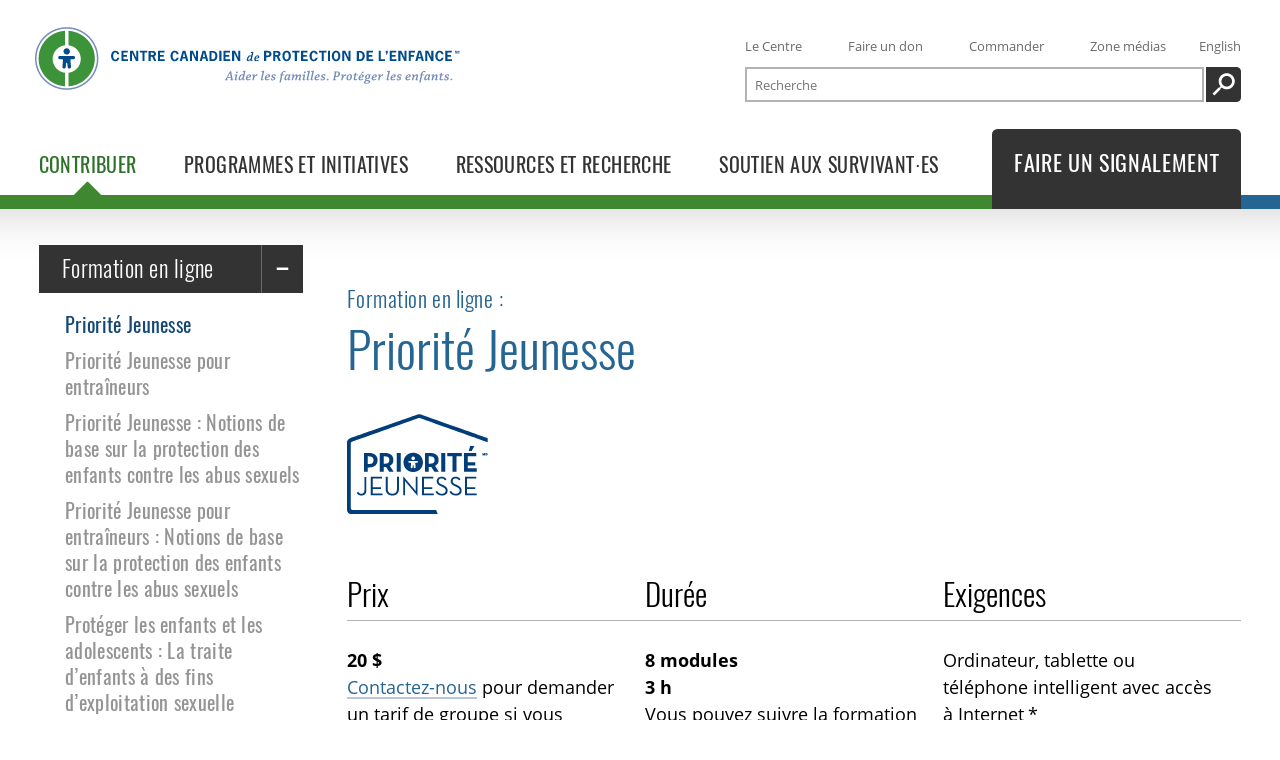

--- FILE ---
content_type: text/html; charset=utf-8
request_url: https://protegeonsnosenfants.ca/fr/contribuer/formation-en-ligne/priorite-jeunesse/
body_size: 64990
content:
<!DOCTYPE html>
<html lang="fr" class="no-js">

<head>

  <meta name="viewport" content="width=device-width, initial-scale=1">
  <meta http-equiv="Content-Type" content="text/html; charset=utf-8">
  <meta name="theme-color" content="#499338" />
  <meta name="msapplication-navbutton-color" content="#499338" />
  <meta name="apple-mobile-web-app-status-bar-style" content="#499338" />

  <meta name="description" content="La formation en ligne Priorité Jeunesse s’adresse aux personnes qui travaillent avec des enfants, professionnellement ou bénévolement." />
  <meta name="application-name" content="protegeonsnosenfants.ca">

  
  <meta property="og:title" content="Formation en ligne : Priorité Jeunesse" />
  <meta property="og:url" content="https://protegeonsnosenfants.ca/fr/contribuer/formation-en-ligne/priorite-jeunesse/" />
  <meta property="og:description" content="La formation en ligne Priorité Jeunesse s’adresse aux personnes qui travaillent avec des enfants, professionnellement ou bénévolement." />
  <meta property="og:site_name" content="protegeonsnosenfants.ca" />
  <meta property="og:locale" content="fr_CA" />
  <meta property="og:type" content="website" />
  <meta property="og:image" content="https://protegeonsnosenfants.ca/static/images/og/OG_C2KOnlineTraining_fr.cbce87a24701.jpg" />
  <meta property="og:image:width" content="1600" />
  <meta property="og:image:height" content="800" />

  <meta name="google-site-verification" content="VxB6OSqQn94NZYYeP5ouS8sJOzEaC8HFeScrxpw_hhk" />

  <link rel="icon" type="image/x-icon" href="/static/favicon.d62d51201da0.ico">
  <link rel="apple-touch-icon" sizes="180x180" href="/static/apple-touch-icon.7b49d4fa1ed6.png">
  <link rel="icon" type="image/png" sizes="32x32" href="/static/favicon-32x32.be663fd4d50b.png">
  <link rel="icon" type="image/png" sizes="16x16" href="/static/favicon-16x16.c2ce76fdc66c.png">
  <link rel="manifest" href="/static/site.6285ff637a5f.webmanifest">
  <link rel="mask-icon" href="/static/safari-pinned-tab.21d74702e889.svg" color="#499338">
  <meta name="msapplication-TileColor" content="#499338">
  <meta name="theme-color" content="#ffffff">

  <link rel="canonical" href="https://protegeonsnosenfants.ca/fr/contribuer/formation-en-ligne/priorite-jeunesse/" />
  <link rel="alternate" hreflang="en" href="https://protegeonsnosenfants.ca/en/get-involved/online-training/commit-to-kids/" />

  <title>Formation en ligne : Priorité Jeunesse – protegeonsnosenfants.ca</title>

  <link rel="preload" href="/static/fonts/subsetted/OpenSans-Regular-subset.8098b0ea185e.woff2" as="font" type="font/woff2" crossorigin>
  <link rel="preload" href="/static/fonts/subsetted/Oswald-Light-subset.025c952e72ba.woff2" as="font" type="font/woff2" crossorigin>
  <link rel="preload" href="/static/fonts/subsetted/Oswald-Regular-subset.68a6b63688fb.woff2" as="font" type="font/woff2" crossorigin>

  
  <link rel="stylesheet" href="/static/main.bundle.00df178457ae.css" />
  
  <link rel="stylesheet" href="/static/index.bundle.d56ee651cd80.css" />
  <script>
    var doc_el = document.documentElement; doc_el.className = doc_el.className.replace('no-js', 'has-js');
    window.LANGUAGE = 'fr';
    window.URLS = {
      json_items: "/fr/commander/json/items/",
      json_checkout: "/fr/commander/json/checkout/"
    };
    window.sentry_dsn = "//60140906d9e9423e85aebd90f6e09eec@protegeonsnosenfants.ca/sentry/10"
    window.sentry_release = "fe2dafc4"
  </script>
  <script src="/fr/jsi18n/"></script>

  <script>
    var _paq = [];
    _paq.push(['enableJSErrorTracking']);
    _paq.push(['enableLinkTracking']);
    _paq.push(['enableHeartBeatTimer']);
    _paq.push(['discardHashTag', 'false']);
    _paq.push(['addDownloadExtensions', "pptx"]);
    _paq.push(['addDownloadExtensions', "docx"]);
    _paq.push(['addDownloadExtensions', "xlsx"]);
    
      _paq.push(['trackPageView']);
    

    (function() {
      var u = '/updog/';
      _paq.push(['setTrackerUrl', u+'updog.php']);
      _paq.push(['setSiteId', '1']);

      var d=document, g=d.createElement('script'), s=d.getElementsByTagName('script')[0];
      g.type='text/javascript'; g.async=true; g.defer=true; g.src=u+'updog.js'; s.parentNode.insertBefore(g,s);
    })();
  </script>
</head>
<body>
  <a class="skip-to-content" href="#main-content">Passez au contenu principal</a>
  <a class="skip-to-content" href="#section-navigation">Passez au menu de la section</a>

  <header id="site-header" class="site-header">
    <nav id="header-nav" class="l-container header-nav">
      <div class="c3p-header-logo">
        <a href="/fr/">
          <svg role="img" class="c3p-logo" aria-label="Centre canadien de protection de l’enfance" xmlns="http://www.w3.org/2000/svg" viewBox="0 0 2252 336" preserveAspectRatio="xMidYMid meet" width="500" height="75"><title>Centre canadien de protection de l’enfance</title><path class="blue-light" d="M168 0C75.2 0 0 75.2 0 168s75.2 168 168 168 168-75.2 168-168S260.8 0 168 0zm0 328C79.6 328 8 256.4 8 168S79.6 8 168 8s160 71.6 160 160-71.6 160-160 160z"></path><path class="blue-dark" d="M168 154h-36c-5 0-9 4-9 9s4 9 9 9h12c2.5 0 4.8 1.5 4.6 4l-3.5 36.1c-.5 4.9 3.2 9.3 8.1 9.8 4.9.5 9.3-3.2 9.8-8.1l1.9-19.9c.2-1.7 1.5-3 3.1-3s2.9 1.4 3.1 3l1.9 19.9c.5 4.9 4.9 8.6 9.8 8.1s8.6-4.9 8.1-9.8l-3.5-36.1c-.2-2.5 2-4 4.6-4h11c5 0 9-4 9-9s-4-9-9-9h-35M168 147c9.4 0 17-7.6 17-17s-7.6-17-17-17-17 7.6-17 17 7.6 17 17 17"></path><path class="green" d="M93.5 170.8c0-38.1 28.6-69.5 65.5-73.9V19.6C80.9 24.2 19 89 19 168.3s61.9 144 140 148.7v-72.3c-36.9-4.4-65.5-35.8-65.5-73.9zM317 168.3C317 89 255.1 24.2 177 19.6v77.3c36.9 4.4 65.5 35.8 65.5 73.9 0 38.1-28.6 69.5-65.5 73.9V317c78.1-4.7 140-69.5 140-148.7z"></path><path class="blue-dark" d="M446.3 164.6c-1.7 11.3-9.2 18.1-20.6 18.1-15.6 0-22.6-14.4-22.6-28.2s7-28.2 22.6-28.2c11.3 0 18.8 6.5 20.6 18.1l-10.4 1.4c-1.1-5.7-3.6-10.8-10.2-10.8-9.4 0-11.3 12.5-11.3 19.6 0 7 1.9 19.6 11.3 19.6 6.5 0 9.1-5.1 10.2-10.8l10.4 1.2zM491.8 136.3h-23.1v13.1h19.1v9.3h-19.1v13.8h24.4v9.3h-35.4v-54.7h34.1v9.2zM519.5 127.1l16.4 36.1h.1v-36.1h11v54.7h-11.8l-20.7-44h-.1v44h-11v-54.7h16.1zM594.3 136.3h-14.2v45.5h-11v-45.5h-14.2V127h39.4v9.3zM623.7 127.1c12.6 0 17.5 9 17.5 16 0 6-3.7 11.5-9.3 13.8l10.9 25h-11.5l-9.9-22.7H613v22.7h-11v-54.7h21.7zm-5.8 22.7c4.8 0 12.1.3 12.1-6.5 0-7.5-7.4-6.9-12.8-6.9h-4.1v13.4h4.8zM686.1 136.3H663v13.1h19.1v9.3H663v13.8h24.4v9.3H652v-54.7h34.1v9.2zM761.1 164.6c-1.7 11.3-9.2 18.1-20.6 18.1-15.6 0-22.6-14.4-22.6-28.2s7-28.2 22.6-28.2c11.3 0 18.8 6.5 20.6 18.1l-10.4 1.4c-1.1-5.7-3.6-10.8-10.2-10.8-9.4 0-11.3 12.5-11.3 19.6 0 7 1.9 19.6 11.3 19.6 6.5 0 9.1-5.1 10.2-10.8l10.4 1.2zM812.6 181.8h-11.2l-3.6-13.7h-16.2l-3.6 13.7h-11.2l15.3-54.7h14.8l15.7 54.7zm-22.8-45.3h-.3l-5.8 22.9h11.8l-5.7-22.9zM836.8 127.1l16.4 36.1h.1v-36.1h11v54.7h-11.8l-20.7-44h-.1v44h-11v-54.7h16.1zM918.2 181.8H907l-3.6-13.7h-16.2l-3.6 13.7h-11.2l15.3-54.7h14.8l15.7 54.7zm-22.8-45.3h-.3l-5.8 22.9h11.8l-5.7-22.9zM938.3 127.1c20.8 0 28.2 11.8 28.2 27.4 0 15.4-8.1 27.4-24.4 27.4h-17.2v-54.7h13.4zm3 45.4c8.7 0 14-5.5 14-19.4 0-11.5-4.9-16.8-15.2-16.8h-4.2v36.2h5.4zM976.6 181.8v-54.7h11v54.7h-11zM1032.7 136.3h-23.1v13.1h19.1v9.3h-19.1v13.8h24.4v9.3h-35.4v-54.7h34.1v9.2zM1060.5 127.1l16.4 36.1h.1v-36.1h11v54.7h-11.8l-20.7-44h-.1v44h-11v-54.7h16.1zM1141.9 174c-5.3 5.8-10.2 8.7-13.3 8.7-1.7-.2-4.4-1.8-5.6-4.1-.6-.9-.8-2.1-.8-3.2 0-2.6.8-6.9 2.2-10.5 2.1-5.7 7.1-14 14.4-14 3 0 5.3 1 6.9 2.3h.4c1-4.5 2.3-10.6 3.2-15l-6.1.1c-.1-1.4-.1-2.8-.1-4.2 7.3-.8 11.2-1.8 11.9-1.8.5 0 1.9 1.2 2.5 2.2-1.1 4.6-8.2 37.1-9.4 42.5-.1.3.1.4.4.4.6 0 2-.3 4.2-.9.3 1.3.5 2.7.6 4.1-3.4 1.1-6.8 1.7-9.8 1.7-.4 0-1.8-1-2.3-1.9.1-1.1.6-3.4 1.3-6.3l-.6-.1zm-9.9 3c3.2 0 10.1-7.2 11.2-10.5.4-1.5 1.3-5.9 1.8-8.3-1.3-1.5-3.2-2.3-5.1-2.3-3.4 0-6.1 3.9-7.7 7.7-1.3 3.3-2.5 7.7-2.5 10.3.1 2.2 1.1 3.1 2.3 3.1zM1161.3 173.3c0-4.7 2.3-11.9 7.1-16.9 4-4.1 7.9-5.4 11.6-5.4 5.8 0 8.6 4.3 8.7 8-.4 2.6-2 5.7-3.9 6.9-3.7 1.9-8.7 2.7-15.1 2.7-.4 1.3-.6 3.1-.6 4.1 0 3 1.7 4.8 4.6 4.8 2.7 0 7.1-1.2 11.2-3.2.5 1.2.9 2.5 1.2 3.7-4.2 2.5-9.7 4.6-15.6 4.6-4.4-.1-9.2-3.3-9.2-9.3zm16.6-18.1c-1.6 0-3 .8-4.3 2.4-1.2 1.4-2.3 3.4-3.2 7 3.2.1 6.4-.4 8.7-1.5 1.4-.7 2.4-1.7 2.4-3.5-.1-2.1-1.2-4.4-3.6-4.4zM1235.2 127.1c12.7 0 18 9.4 18 17.2 0 8.3-4.9 16.5-20.8 16.5h-7.4v21h-11v-54.7h21.2zm-7.8 24.4c6 0 14.6 1 14.6-7.6s-8.7-7.6-14.6-7.6h-2.3v15.2h2.3zM1283.6 127.1c12.6 0 17.5 9 17.5 16 0 6-3.7 11.5-9.3 13.8l10.9 25h-11.5l-9.9-22.7h-8.4v22.7h-11v-54.7h21.7zm-5.9 22.7c4.8 0 12.1.3 12.1-6.5 0-7.5-7.4-6.9-12.8-6.9h-4.1v13.4h4.8zM1356 154.4c0 13.8-7 28.2-22.6 28.2-15.6 0-22.6-14.4-22.6-28.2s7-28.2 22.6-28.2c15.6 0 22.6 14.4 22.6 28.2zm-33.9 0c0 7 1.9 19.6 11.3 19.6s11.3-12.5 11.3-19.6c0-7-1.9-19.6-11.3-19.6-9.4.1-11.3 12.6-11.3 19.6zM1402.2 136.3H1388v45.5h-11v-45.5h-14.2V127h39.4v9.3zM1444 136.3h-23v13.1h19.1v9.3H1421v13.8h24.4v9.3H1410v-54.7h34.1v9.2zM1497.9 164.6c-1.7 11.3-9.2 18.1-20.6 18.1-15.6 0-22.6-14.4-22.6-28.2s7-28.2 22.6-28.2c11.3 0 18.8 6.5 20.6 18.1l-10.4 1.4c-1.1-5.7-3.6-10.8-10.2-10.8-9.4 0-11.3 12.5-11.3 19.6 0 7 1.9 19.6 11.3 19.6 6.5 0 9.1-5.1 10.2-10.8l10.4 1.2zM1544.1 136.3h-14.2v45.5h-11v-45.5h-14.2V127h39.4v9.3zM1551.9 181.8v-54.7h11v54.7h-11zM1618.1 154.4c0 13.8-7 28.2-22.6 28.2s-22.6-14.4-22.6-28.2 7-28.2 22.6-28.2 22.6 14.4 22.6 28.2zm-33.9 0c0 7 1.9 19.6 11.3 19.6s11.3-12.5 11.3-19.6c0-7-1.9-19.6-11.3-19.6-9.4.1-11.3 12.6-11.3 19.6zM1644.2 127.1l16.4 36.1h.1v-36.1h11v54.7h-11.8l-20.7-44h-.1v44h-11v-54.7h16.1zM1718.8 127.1c20.8 0 28.2 11.8 28.2 27.4 0 15.4-8.1 27.4-24.4 27.4h-17.2v-54.7h13.4zm2.9 45.4c8.7 0 14-5.5 14-19.4 0-11.5-4.9-16.8-15.2-16.8h-4.2v36.2h5.4zM1791.1 136.3H1768v13.1h19.1v9.3H1768v13.8h24.4v9.3H1757v-54.7h34.1v9.2zM1832.1 172.5h22.8v9.3h-33.8v-54.7h11v45.4zM1869.6 137l-6 11.5-4.3-1.8 3.4-9.3h-3.6V127h10.4v10zM1913.7 136.3h-23.1v13.1h19.1v9.3h-19.1v13.8h24.4v9.3h-35.4v-54.7h34.1v9.2zM1941.4 127.1l16.4 36.1h.1v-36.1h11v54.7h-11.7l-20.7-44h-.1v44h-11v-54.7h16zM2014.1 136.3H1991v13.1h17.8v9.3H1991v23.1h-11v-54.7h34.1v9.2zM2060.9 181.8h-11.2l-3.6-13.7h-16.2l-3.6 13.7h-11.2l15.3-54.7h14.8l15.7 54.7zm-22.7-45.3h-.3l-5.8 22.9h11.8l-5.7-22.9zM2083.7 127.1l16.4 36.1h.1v-36.1h11v54.7h-11.8l-20.7-44h-.1v44h-11v-54.7h16.1zM2164.5 164.6c-1.7 11.3-9.2 18.1-20.6 18.1-15.6 0-22.6-14.4-22.6-28.2s7-28.2 22.6-28.2c11.3 0 18.8 6.5 20.6 18.1l-10.4 1.4c-1.1-5.7-3.6-10.8-10.2-10.8-9.4 0-11.3 12.5-11.3 19.6 0 7 1.9 19.6 11.3 19.6 6.5 0 9.1-5.1 10.2-10.8l10.4 1.2zM2208.6 136.3h-23.1v13.1h19.1v9.3h-19.1v13.8h24.4v9.3h-35.4v-54.7h34.1v9.2z"></path><path class="blue-light" d="M1009.3 279.9c.1 0 .4-.1.6-.4 6.9-12.4 16.4-30.2 23.3-42.7 1-.1 4.5-.1 6.4-.1 2.3 12.9 5.3 30.7 7.6 43.3l4.2.2c-.2 1.5-.5 3.1-.8 4.6-2.2 0-5.2-.1-7.7-.1-3.4 0-7.2.1-10.2.1.3-1.5.5-3.1.8-4.6l5-.2c.2 0 .4-.2.3-.4-.4-2.3-.9-5.6-1.3-7.9 0-.3-.1-.4-.4-.4l-16.2.1c-1.3 2.6-2.9 6-4.2 8.6l5.5.2c-.2 1.5-.4 3.1-.8 4.6-2.9 0-6.4-.1-9.9-.1-2.2 0-4.5.1-6.6.1.2-1.5.5-3.1.8-4.6l3.6-.3zm23.9-33.2c-3.2 6.3-6.9 13.5-10 19.5-.1.2-.1.4.1.4l13.4.1c-.9-6.1-2.1-13.5-3.1-19.9h-.4zM1057.6 258.9c-.1-1.5-.1-2.9-.1-4.3 5.7-.7 11-1.9 11.9-1.9.5 0 2.1 1.5 2.6 2.3-1.5 6.7-5 21.8-5.8 25-.1.3 0 .5.3.5.9 0 2.9-.4 5.1-1 .2 1.5.4 2.9.6 4.2-3.1 1-6.8 1.6-11 1.6-.5 0-2.5-1.6-2.9-2.7 1.6-7.2 3.8-16.8 5.3-23.9l-6 .2zm12.7-21.4c3.2 0 4.5 2.5 4.5 4.4 0 2.9-2.4 5-4.9 5-2.9 0-4.8-2.3-4.8-4.6 0-2.5 2.1-4.8 5.2-4.8zM1099 276.6c-5.5 6.1-10.6 9-13.8 9.1-1.8-.2-4.5-1.9-5.9-4.2-.6-.9-.8-2.2-.8-3.3 0-2.7.9-7.2 2.3-10.9 2.2-5.9 7.4-14.6 15-14.6 3.1 0 5.6 1.1 7.2 2.4h.4c1-4.7 2.3-11 3.3-15.6l-6.4.1c-.1-1.5-.1-2.9-.1-4.3 7.6-.8 11.6-1.9 12.4-1.9.5 0 2 1.2 2.6 2.3-1.1 4.8-8.6 38.6-9.8 44.2-.1.3.1.4.4.4.6 0 2.1-.3 4.3-1 .3 1.4.5 2.8.7 4.2-3.6 1.2-7.1 1.8-10.2 1.8-.4 0-1.9-1-2.3-2 .1-1.1.7-3.6 1.3-6.6l-.6-.1zm-10.4 3.1c3.3 0 10.5-7.5 11.6-10.9.4-1.5 1.4-6.2 1.9-8.6-1.3-1.5-3.4-2.3-5.3-2.3-3.5 0-6.4 4-8 8-1.4 3.4-2.6 8-2.6 10.8.2 2.1 1.2 3 2.4 3zM1117 275.8c0-4.9 2.3-12.4 7.4-17.6 4.2-4.2 8.2-5.6 12.1-5.6 6 0 8.9 4.5 9.1 8.3-.4 2.7-2 5.9-4.1 7.2-3.9 2-9 2.8-15.7 2.8-.4 1.3-.7 3.2-.7 4.2 0 3.1 1.8 5 4.8 5 2.8 0 7.4-1.2 11.6-3.4.5 1.2 1 2.6 1.2 3.9-4.4 2.6-10.1 4.8-16.2 4.8-4.4 0-9.5-3.3-9.5-9.6zm17.3-18.8c-1.7 0-3.2.9-4.5 2.5-1.2 1.5-2.4 3.6-3.4 7.3 3.4.1 6.7-.4 9-1.5 1.5-.7 2.5-1.8 2.5-3.7.1-2.1-1.1-4.6-3.6-4.6zM1151.6 258.9c-.1-1.5-.2-2.9-.2-4.3 5.8-.8 10.2-2 10.7-2 .4 0 2 1.3 2.5 2.1-.4 1.8-1 4.8-1.9 8.6l.7.2c4.6-7 8.5-10.9 11.2-10.9 1.8 0 3.3.7 4 1.1 0 2.6-1.9 7.2-2.9 7.9-.6-.2-2.6-.8-3.6-.8-2.9 0-9.3 7.3-10.8 12.9-.6 2.4-1.8 8-2.6 10.9-2.4.1-4.9.1-7.4.1 1.3-6 4.1-18.6 5.6-26.2l-5.3.4zM1199.3 239.7c-.1-1.5-.1-2.9-.1-4.3 7.5-.7 12.1-2 12.9-2 .5 0 2 1.2 2.6 2.2-2.4 10.2-8.4 37.5-10 44.3-.1.3 0 .5.3.5 1 0 3.4-.4 5.9-1 .3 1.5.4 2.9.5 4.3-3.8 1-8 1.5-11.9 1.5-.4 0-2.1-1.4-2.9-2.6 1.7-7.5 7.4-33.7 9.4-43.3l-6.7.4zM1217.3 275.8c0-4.9 2.3-12.4 7.4-17.6 4.2-4.2 8.2-5.6 12.1-5.6 6 0 8.9 4.5 9.1 8.3-.4 2.7-2 5.9-4.1 7.2-3.9 2-9 2.8-15.7 2.8-.4 1.3-.7 3.2-.7 4.2 0 3.1 1.8 5 4.8 5 2.8 0 7.4-1.2 11.6-3.4.5 1.2 1 2.6 1.2 3.9-4.4 2.6-10.1 4.8-16.2 4.8-4.4 0-9.5-3.3-9.5-9.6zm17.3-18.8c-1.7 0-3.1.9-4.5 2.5-1.2 1.5-2.4 3.6-3.4 7.3 3.4.1 6.7-.4 9-1.5 1.5-.7 2.5-1.8 2.5-3.7.1-2.1-1.1-4.6-3.6-4.6zM1270.3 258.9c-.1-.4-.1-.7-.4-.9-.7-.4-2-.9-3.5-.9-1.2 0-2.7.1-3.8.8-1.2.7-2.2 1.8-2.2 3.6 0 2.4 2.2 3.2 5.3 4.5 4.8 2 7.8 4.2 7.8 8.6 0 4-2.1 7-5.4 8.9-2 1.2-5.1 2-9.7 2-3.4 0-6.7-.6-8.3-1.3.2-3.3.4-6.6.5-9.7 1.4-.1 2.9-.2 4.2-.2l.6 4.9c0 .4.1.7.4.9 1 .6 2.6 1 4.2 1 1.5 0 3.1-.2 4.2-.9s1.8-1.8 1.8-3.6c0-2.5-1.9-3.5-5.1-4.8-4.5-1.8-8.1-3.8-8.1-8.7 0-4.3 3.5-7.4 6.2-8.6 2.6-1.2 5.6-1.7 8.9-1.7 3 0 6.1.7 7.7 1.5-.2 2.9-.5 6.1-.7 8.9-1.2.1-2.9.2-4.2.3l-.4-4.6zM1323.5 234.8c1.9 0 3.9.6 4.8 1-.1 1.7-2.2 5.5-3.7 6.3-.7-.4-3.5-1.6-5.6-1.6-1.2 0-2.8.6-4 2-1.7 2.1-2.3 5.3-3.4 11.1 3.4-.1 7-.1 10.1-.2-.2 1.5-.7 3.4-1.2 4.9h-9.9c-2.3 11.9-5 24.9-7.9 38.5-2.4.1-4.8.1-7.4.1 2.7-13.7 5.3-26.5 7.7-38.6h-5.7c.3-1.5.7-3.1.9-4.5 1.8-.1 3.7-.2 5.4-.3.2 0 .4-.2.5-.5 1.3-7 2.4-10 6.4-13.3 4.4-3.7 8.6-4.9 13-4.9zM1341.1 276.7c-6.4 6.9-10.9 8.9-13.5 8.9-1.7-.3-4.5-2-5.7-4.3-.5-1-.7-2-.7-3.3 0-2.4.8-6.7 2.1-10.4 2.1-5.8 7.5-15 14.9-15 2.9 0 5.3 1.2 7.5 3.3h.4l1.7-3.8c2 .5 4.1 1.1 6 1.8-1.9 6.8-5 19-6.4 26-.1.3.1.4.4.4.5 0 2.3-.4 4.5-1 .3 1.4.5 2.8.7 4.2-3.2 1.1-7.2 1.8-10.2 1.8-.3 0-1.8-1-2.3-2 .1-1.2.7-3.8 1.3-6.5l-.7-.1zm-1.9-18.9c-3.2 0-5.9 4.3-7.4 7.8-1.7 3.9-2.7 8.3-2.7 11.2 0 1.8.9 2.9 2 2.9 2.9 0 10-7.1 11.1-10.4.5-1.3 1.7-6.1 2.2-8.6-1.1-1.8-3-2.9-5.2-2.9zM1359.9 259c-.1-1.5-.1-2.9-.1-4.3 5.6-.9 10-2 10.6-2 .6 0 1.8 1 2.4 2-.3 1.9-.8 4.2-1.4 6.9l.7.1c5.5-6.8 10.6-8.9 13.3-9 1.8.2 3.8 1.6 4.8 3.4.4.6.5 1.4.5 2.1 0 .6-.2 2-.4 3.4l.5.2c5.4-7 10.3-8.9 13-8.9 1.6.2 4.1 1.8 5.3 4.1.3.7.5 1.5.5 2.3 0 3-2 11.3-5 20.8-.1.3 0 .5.3.5.8 0 2.6-.4 4.7-1 .2 1.3.4 2.7.5 4.1-3.2 1.1-6.6 1.8-11 1.8-.4 0-1.8-1.4-2.3-2.6 1.2-3.9 2.9-10.3 3.6-13.3.4-1.8 1.5-6.2 1.5-8.2 0-1-.6-2-2-2-3.7 0-10.4 8.1-11.4 12.5-1 4-2.1 8.6-3.1 12.9-2.3.1-4.8.1-7.2.1.9-3.9 3-12.5 3.7-15.7.4-2 1.4-6.6 1.4-8 0-1-.6-1.9-1.8-1.9-3.9 0-10.5 8.3-11.6 12.7-.7 2.9-2.3 9.8-3 12.8-2.4.1-4.8.1-7.2.1 1.5-6.4 4.2-18.6 5.8-26.1l-5.6.2zM1417.4 258.9c-.1-1.5-.1-2.9-.1-4.3 5.7-.7 11-1.9 11.9-1.9.5 0 2.1 1.5 2.6 2.3-1.5 6.7-5 21.8-5.8 25-.1.3 0 .5.3.5.9 0 2.9-.4 5.1-1 .2 1.5.4 2.9.6 4.2-3.1 1-6.8 1.6-11 1.6-.5 0-2.5-1.6-2.9-2.7 1.6-7.2 3.8-16.8 5.3-23.9l-6 .2zm12.7-21.4c3.2 0 4.5 2.5 4.5 4.4 0 2.9-2.4 5-4.9 5-2.9 0-4.8-2.3-4.8-4.6 0-2.5 2.1-4.8 5.2-4.8zM1441.4 239.7c-.1-1.5-.1-2.9-.1-4.3 7.5-.7 12.1-2 12.9-2 .5 0 2 1.2 2.6 2.2-2.4 10.2-8.4 37.5-10 44.3-.1.3 0 .5.3.5 1 0 3.4-.4 5.9-1 .3 1.5.4 2.9.5 4.3-3.8 1-8 1.5-11.9 1.5-.4 0-2.1-1.4-2.9-2.6 1.7-7.5 7.4-33.7 9.4-43.3l-6.7.4zM1462.7 239.7c-.1-1.5-.1-2.9-.1-4.3 7.5-.7 12.1-2 12.9-2 .5 0 2 1.2 2.6 2.2-2.4 10.2-8.4 37.5-10 44.3-.1.3 0 .5.3.5 1 0 3.4-.4 5.9-1 .3 1.5.4 2.9.5 4.3-3.8 1-8 1.5-11.9 1.5-.4 0-2.1-1.4-2.9-2.6 1.7-7.5 7.4-33.7 9.4-43.3l-6.7.4zM1480.7 275.8c0-4.9 2.3-12.4 7.4-17.6 4.2-4.2 8.2-5.6 12.1-5.6 6 0 8.9 4.5 9.1 8.3-.4 2.7-2 5.9-4.1 7.2-3.9 2-9 2.8-15.7 2.8-.4 1.3-.7 3.2-.7 4.2 0 3.1 1.8 5 4.8 5 2.8 0 7.4-1.2 11.6-3.4.5 1.2 1 2.6 1.2 3.9-4.4 2.6-10.1 4.8-16.2 4.8-4.5 0-9.5-3.3-9.5-9.6zm17.2-18.8c-1.7 0-3.2.9-4.5 2.5-1.2 1.5-2.4 3.6-3.4 7.3 3.4.1 6.7-.4 9-1.5 1.5-.7 2.5-1.8 2.5-3.7.1-2.1-1.1-4.6-3.6-4.6zM1533.6 258.9c-.1-.4-.1-.7-.4-.9-.7-.4-2-.9-3.5-.9-1.2 0-2.7.1-3.8.8-1.2.7-2.2 1.8-2.2 3.6 0 2.4 2.2 3.2 5.3 4.5 4.8 2 7.8 4.2 7.8 8.6 0 4-2.1 7-5.4 8.9-2 1.2-5.1 2-9.7 2-3.4 0-6.7-.6-8.3-1.3.1-3.3.4-6.6.5-9.7 1.4-.1 2.9-.2 4.2-.2l.6 4.9c0 .4.1.7.4.9 1 .6 2.6 1 4.2 1 1.5 0 3.1-.2 4.2-.9s1.8-1.8 1.8-3.6c0-2.5-1.9-3.5-5.1-4.8-4.5-1.8-8.1-3.8-8.1-8.7 0-4.3 3.5-7.4 6.2-8.6 2.6-1.2 5.6-1.7 8.9-1.7 3 0 6.1.7 7.7 1.5-.2 2.9-.5 6.1-.7 8.9-1.2.1-2.9.2-4.2.3l-.4-4.6zM1551 275.9c3.4 0 4.6 2.5 4.6 4.5 0 2.9-2.2 4.9-5 4.9-2.7 0-4.6-1.9-4.6-4.5 0-2.4 1.9-4.9 5-4.9zM1581.7 279.9c.2 0 .4-.1.4-.4l6.4-37.5-4.5-.2c.3-1.5.6-3.1.9-4.6 3.9-.1 8.5-.1 13.1-.1 4.8 0 7.5.1 11 1.5 5.3 2 7.4 6.8 7.4 11.5 0 7.4-5 12.9-10.2 15.1-3.7 1.5-7.1 1.9-10.5 1.9-1.4 0-3-.1-3.7-.1l-2.3 12.9 7.4.1c-.2 1.5-.5 3.1-.9 4.6h-19.5c.3-1.5.6-3.1.9-4.5l4.1-.2zm11.3-18.2c-.1.6 1.5.7 3.1.7 2.6 0 5.1-.5 7-1.7 3-1.8 5.1-5.4 5.1-10 0-4.8-2.4-9-8.8-9-1.5 0-2.5.1-2.9.2l-3.5 19.8zM1622.3 258.9c-.1-1.5-.1-2.9-.1-4.3 5.8-.8 10.2-2 10.7-2 .4 0 2 1.3 2.5 2.1-.4 1.8-1 4.8-1.9 8.6l.7.2c4.6-7 8.5-10.9 11.2-10.9 1.8 0 3.3.7 4 1.1 0 2.6-1.9 7.2-2.9 7.9-.6-.2-2.6-.8-3.6-.8-2.9 0-9.3 7.3-10.8 12.9-.6 2.4-1.8 8-2.6 10.9-2.4.1-4.9.1-7.4.1 1.3-6 4.1-18.6 5.6-26.2l-5.4.4zM1680.2 264.2c0 6.8-3.1 13.2-7.8 17.5-2.8 2.4-6.1 3.7-11 3.7-4.7 0-7.3-2-8.8-3.7-1-1.2-2.2-4-2.2-6.9 0-7.5 3.1-14 7.5-17.9 3.4-3.1 7.1-4.4 11.5-4.4 4.1 0 6.6 1.5 8.3 3.5 1.1 1.5 2.5 4.3 2.5 8.2zm-17.3 17.1c1.9 0 3.8-1 5.1-2.9 2-2.8 4-9.8 4-15.5 0-2-.3-3.4-.9-4.4-.6-1-1.6-1.8-3.2-1.8-1.9 0-3.7.9-5.3 3-1.9 2.4-4.2 8.8-4.2 14.9 0 2 .2 3.6.9 4.8.8 1.1 2 1.9 3.6 1.9zM1696.4 277.3c0 1.7 1.2 2.6 3.1 2.6 2.4 0 5.3-.5 8.3-1.2.1 1.4.1 2.9.1 4.3-4.5 1.5-9.4 2.3-12.9 2.3-2 0-5.2-1.8-6.3-4.7-.1-.6-.2-1.2-.2-1.6 0-2 1.7-9.8 2-11.6.5-2.3 1.6-7.2 2-9h-5.9c.3-1.5.6-3.1 1-4.5 1.8-.1 3.8-.2 5.5-.3.2-.1.5-.2.6-.6.6-2.1 1.2-4.6 1.8-6.7 2.8-1.2 6.1-1.8 7.3-1.8.1 0 .2.1.2.3-.4 2-1.3 6.1-1.9 8.6 3.6 0 7.3 0 10.8-.1-.2 1.6-.6 3.5-1 5-3 0-7.1-.1-10.8-.1-.4 1.8-1.2 5.3-1.7 7.7-.6 3.4-2 9.4-2 11.4zM1713.8 275.8c0-4.9 2.3-12.4 7.4-17.6 4.2-4.2 8.2-5.6 12.1-5.6 6 0 8.9 4.5 9.1 8.3-.4 2.7-2 5.9-4.1 7.2-3.9 2-9 2.8-15.7 2.8-.4 1.3-.7 3.2-.7 4.2 0 3.1 1.8 5 4.8 5 2.8 0 7.4-1.2 11.6-3.4.5 1.2 1 2.6 1.2 3.9-4.4 2.6-10.1 4.8-16.2 4.8-4.5 0-9.5-3.3-9.5-9.6zM1731 257c-1.7 0-3.1.9-4.5 2.5-1.2 1.5-2.4 3.6-3.4 7.3 3.4.1 6.7-.4 9-1.5 1.5-.7 2.5-1.8 2.5-3.7.1-2.1-1.1-4.6-3.6-4.6zm11.9-15.9c-4 2.7-8.5 5.9-12.3 8.5-.9-1-1.7-1.9-2.4-2.9 3.7-3.1 7.7-6.7 11.3-10 1.3 1.4 2.4 2.9 3.4 4.4zM1749 268.1c0-7 5.5-15.4 15.8-15.4 2.3 0 4.1.3 5.1.6.3.1.7.1 1.2.1 1.2 0 8.5-.1 10.5-.1.1 1.5 0 3-.1 4.6-2.3.1-4.8.2-6.8.3l-.1.4c.7.9 1.2 2.9 1.2 5 0 3.1-1.1 6.4-2.9 9-1.8 2.6-6.4 6.7-14.6 5.9-1.8 1.2-3.2 2.1-3.2 3.1 0 1.5 3.8 1.7 9.6 2.2 4.2.4 6.4.7 8.3 1.8 1.6 1 3.3 3.1 3.3 5.8 0 5.3-6.3 11.7-20.3 11.7-8.8 0-14.2-2.5-14.2-7.3 0-1.3.3-3 1.6-3.7 2.6-1.5 4-2.3 7.7-4.4v-.4c-2.5-1-3.5-2.5-3.5-5 0-.9.4-1.3 6.1-4.8v-.4c-2.4-1.8-4.7-4.6-4.7-9zm19.7 24.9c0-2.4-1.8-2.8-5.9-3.4-2-.2-5.5-.6-6.9-.8-4 2.5-6.1 4-6.1 6.3 0 2.8 3.9 3.9 7.8 3.9 6.1 0 11.1-2 11.1-6zm-11.8-23.5c0 3.4 1.6 5.2 4.3 5.2 3.7 0 6.9-5.6 6.9-12.3 0-1.8-.1-3-.7-4-.7-1.4-1.9-1.9-3.3-1.9-4.2 0-7.2 5.7-7.2 13zM1783.3 275.8c0-4.9 2.3-12.4 7.4-17.6 4.2-4.2 8.2-5.6 12.1-5.6 6 0 8.9 4.5 9.1 8.3-.4 2.7-2 5.9-4.1 7.2-3.9 2-9 2.8-15.7 2.8-.4 1.3-.7 3.2-.7 4.2 0 3.1 1.8 5 4.8 5 2.8 0 7.4-1.2 11.6-3.4.5 1.2 1 2.6 1.2 3.9-4.4 2.6-10.1 4.8-16.2 4.8-4.5 0-9.5-3.3-9.5-9.6zm17.3-18.8c-1.7 0-3.2.9-4.5 2.5-1.2 1.5-2.4 3.6-3.4 7.3 3.4.1 6.7-.4 9-1.5 1.5-.7 2.5-1.8 2.5-3.7 0-2.1-1.2-4.6-3.6-4.6zM1817.9 258.9c-.1-1.5-.2-2.9-.2-4.3 5.8-.8 10.2-2 10.7-2 .4 0 2 1.3 2.5 2.1-.4 1.8-1 4.8-1.9 8.6l.7.2c4.6-7 8.5-10.9 11.2-10.9 1.8 0 3.3.7 4 1.1 0 2.6-1.9 7.2-2.9 7.9-.6-.2-2.6-.8-3.6-.8-2.9 0-9.3 7.3-10.8 12.9-.6 2.4-1.8 8-2.6 10.9-2.4.1-4.9.1-7.4.1 1.3-6 4.1-18.6 5.6-26.2l-5.3.4zM1865.6 239.7c-.1-1.5-.2-2.9-.2-4.3 7.5-.7 12.1-2 12.9-2 .5 0 2 1.2 2.6 2.2-2.4 10.2-8.4 37.5-10 44.3-.1.3 0 .5.3.5 1 0 3.4-.4 5.9-1 .3 1.5.4 2.9.5 4.3-3.8 1-8 1.5-11.9 1.5-.4 0-2.1-1.4-2.9-2.6 1.7-7.5 7.4-33.7 9.4-43.3l-6.6.4zM1883.6 275.8c0-4.9 2.3-12.4 7.4-17.6 4.2-4.2 8.2-5.6 12.1-5.6 6 0 8.9 4.5 9.1 8.3-.4 2.7-2 5.9-4.1 7.2-3.9 2-9 2.8-15.7 2.8-.4 1.3-.7 3.2-.7 4.2 0 3.1 1.8 5 4.8 5 2.8 0 7.4-1.2 11.6-3.4.5 1.2 1 2.6 1.2 3.9-4.4 2.6-10.1 4.8-16.2 4.8-4.5 0-9.5-3.3-9.5-9.6zm17.3-18.8c-1.7 0-3.2.9-4.5 2.5-1.2 1.5-2.4 3.6-3.4 7.3 3.4.1 6.7-.4 9-1.5 1.5-.7 2.5-1.8 2.5-3.7 0-2.1-1.1-4.6-3.6-4.6zM1936.6 258.9c-.1-.4-.1-.7-.4-.9-.7-.4-2-.9-3.5-.9-1.2 0-2.7.1-3.8.8-1.2.7-2.2 1.8-2.2 3.6 0 2.4 2.2 3.2 5.3 4.5 4.8 2 7.8 4.2 7.8 8.6 0 4-2 7-5.4 8.9-2 1.2-5.1 2-9.7 2-3.4 0-6.7-.6-8.3-1.3.1-3.3.4-6.6.5-9.7 1.4-.1 2.9-.2 4.2-.2l.6 4.9c0 .4.1.7.4.9 1 .6 2.6 1 4.2 1 1.5 0 3.1-.2 4.2-.9s1.8-1.8 1.8-3.6c0-2.5-1.9-3.5-5.1-4.8-4.5-1.8-8.1-3.8-8.1-8.7 0-4.3 3.5-7.4 6.2-8.6 2.6-1.2 5.6-1.7 8.9-1.7 3 0 6.1.7 7.7 1.5-.2 2.9-.5 6.1-.7 8.9-1.2.1-2.8.2-4.2.3l-.4-4.6zM1962.5 275.8c0-4.9 2.3-12.4 7.4-17.6 4.2-4.2 8.2-5.6 12.1-5.6 6 0 8.9 4.5 9.1 8.3-.4 2.7-2 5.9-4.1 7.2-3.9 2-9 2.8-15.7 2.8-.4 1.3-.7 3.2-.7 4.2 0 3.1 1.8 5 4.8 5 2.8 0 7.4-1.2 11.6-3.4.5 1.2 1 2.6 1.2 3.9-4.4 2.6-10.1 4.8-16.2 4.8-4.5 0-9.5-3.3-9.5-9.6zm17.2-18.8c-1.7 0-3.2.9-4.5 2.5-1.2 1.5-2.4 3.6-3.4 7.3 3.4.1 6.7-.4 9-1.5 1.5-.7 2.5-1.8 2.5-3.7.1-2.1-1.1-4.6-3.6-4.6zM1997.1 259.1c-.1-1.5-.1-2.9-.1-4.4 5.1-.8 10.2-2.1 10.8-2.1.4 0 2 1.1 2.6 2-.4 1.8-1 4.4-1.6 7.1l.7.2c5.6-6.7 11.3-9.3 14.5-9.4 2 .3 4.1 1.8 5.3 4 .4.7.5 1.8.5 2.5 0 3.1-2.1 11.3-5.3 20.9-.1.3 0 .5.3.5.8 0 2.8-.4 4.8-.9.2 1.3.4 2.8.4 4.2-3 1-6.7 1.6-11.2 1.6-.5 0-2-1.2-2.6-2.6 1.2-3.8 3.3-11 4.1-14 .4-1.8 1.5-5.6 1.5-7.3 0-1.2-.6-2.1-1.8-2.1-4.1 0-11.3 7.7-12.4 12.1-.7 2.7-2.6 10.2-3.2 13.1-2.5.1-5 .1-7.5.1 1.5-6.7 4.3-18.9 5.9-26l-5.7.5zM2064.2 234.8c1.9 0 3.9.6 4.8 1-.1 1.7-2.2 5.5-3.7 6.3-.7-.4-3.5-1.6-5.6-1.6-1.2 0-2.8.6-4 2-1.7 2.1-2.3 5.3-3.4 11.1 3.4-.1 7-.1 10.1-.2-.2 1.5-.7 3.4-1.2 4.9h-9.9c-2.3 11.9-5 24.9-7.9 38.5-2.4.1-4.8.1-7.4.1 2.7-13.7 5.3-26.5 7.7-38.6h-5.7c.3-1.5.7-3.1 1-4.5 1.8-.1 3.7-.2 5.4-.3.2 0 .4-.2.5-.5 1.3-7 2.4-10 6.4-13.3 4.3-3.7 8.6-4.9 12.9-4.9zM2081.9 276.7c-6.4 6.9-10.9 8.9-13.5 8.9-1.7-.3-4.5-2-5.7-4.3-.5-1-.7-2-.7-3.3 0-2.4.8-6.7 2.1-10.4 2.1-5.8 7.5-15 14.9-15 2.9 0 5.3 1.2 7.5 3.3h.4l1.7-3.8c2 .5 4.1 1.1 6 1.8-1.9 6.8-5 19-6.4 26-.1.3.1.4.4.4.5 0 2.3-.4 4.5-1 .3 1.4.5 2.8.7 4.2-3.2 1.1-7.2 1.8-10.2 1.8-.3 0-1.8-1-2.3-2 .1-1.2.7-3.8 1.3-6.5l-.7-.1zm-1.9-18.9c-3.2 0-5.9 4.3-7.4 7.8-1.7 3.9-2.7 8.3-2.7 11.2 0 1.8.9 2.9 2 2.9 2.9 0 10-7.1 11.1-10.4.5-1.3 1.7-6.1 2.2-8.6-1.1-1.8-3.1-2.9-5.2-2.9zM2101 259.1c-.1-1.5-.1-2.9-.1-4.4 5.1-.8 10.2-2.1 10.8-2.1.4 0 2 1.1 2.6 2-.4 1.8-1 4.4-1.6 7.1l.7.2c5.6-6.7 11.3-9.3 14.5-9.4 2 .3 4.1 1.8 5.3 4 .4.7.5 1.8.5 2.5 0 3.1-2.1 11.3-5.3 20.9-.1.3 0 .5.3.5.8 0 2.8-.4 4.8-.9.2 1.3.4 2.8.4 4.2-3 1-6.7 1.6-11.2 1.6-.5 0-2-1.2-2.6-2.6 1.2-3.8 3.3-11 4.1-14 .4-1.8 1.5-5.6 1.5-7.3 0-1.2-.6-2.1-1.8-2.1-4.1 0-11.3 7.7-12.4 12.1-.7 2.7-2.6 10.2-3.2 13.1-2.5.1-5 .1-7.5.1 1.5-6.7 4.3-18.9 5.9-26l-5.7.5zM2151.2 277.3c0 1.7 1.2 2.6 3.1 2.6 2.4 0 5.3-.5 8.3-1.2.1 1.4.1 2.9.1 4.3-4.5 1.5-9.4 2.3-12.9 2.3-2 0-5.2-1.8-6.3-4.7-.1-.6-.2-1.2-.2-1.6 0-2 1.7-9.8 2-11.6.5-2.3 1.6-7.2 2-9h-5.9c.3-1.5.6-3.1 1-4.5 1.8-.1 3.8-.2 5.5-.3.2-.1.5-.2.6-.6.6-2.1 1.2-4.6 1.8-6.7 2.8-1.2 6.1-1.8 7.3-1.8.1 0 .2.1.2.3-.4 2-1.3 6.1-1.9 8.6 3.6 0 7.3 0 10.8-.1-.2 1.6-.6 3.5-1 5-3 0-7.1-.1-10.8-.1-.4 1.8-1.2 5.3-1.7 7.7-.7 3.4-2 9.4-2 11.4zM2189.1 258.9c-.1-.4-.1-.7-.4-.9-.7-.4-2-.9-3.5-.9-1.2 0-2.7.1-3.8.8-1.2.7-2.2 1.8-2.2 3.6 0 2.4 2.2 3.2 5.3 4.5 4.8 2 7.8 4.2 7.8 8.6 0 4-2 7-5.4 8.9-2 1.2-5.1 2-9.7 2-3.4 0-6.7-.6-8.3-1.3.1-3.3.4-6.6.5-9.7 1.4-.1 2.9-.2 4.2-.2l.6 4.9c0 .4.1.7.4.9 1 .6 2.6 1 4.2 1 1.5 0 3.1-.2 4.2-.9s1.8-1.8 1.8-3.6c0-2.5-1.9-3.5-5.1-4.8-4.5-1.8-8.1-3.8-8.1-8.7 0-4.3 3.5-7.4 6.2-8.6 2.6-1.2 5.6-1.7 8.9-1.7 3 0 6.1.7 7.7 1.5-.2 2.9-.5 6.1-.7 8.9-1.2.1-2.9.2-4.2.3l-.4-4.6zM2206.5 275.9c3.4 0 4.6 2.5 4.6 4.5 0 2.9-2.2 4.9-5 4.9-2.7 0-4.6-1.9-4.6-4.5 0-2.4 1.9-4.9 5-4.9z"></path><path class="blue-dark" d="M2234.9 126.9h4.5v13.7h-2.7v-10.9l-2.5 10.9h-2.5l-2.5-10.9v10.9h-2.7v-13.7h4.5l2 9.8 1.9-9.8zM2251.9 136.3c-.4 2.8-2.3 4.5-5.2 4.5-3.9 0-5.6-3.6-5.6-7.1 0-3.4 1.7-7 5.6-7 2.8 0 4.7 1.6 5.2 4.5l-2.6.4c-.3-1.4-.9-2.7-2.5-2.7-2.4 0-2.8 3.1-2.8 4.9 0 1.8.5 4.9 2.8 4.9 1.6 0 2.3-1.3 2.5-2.7l2.6.3z"></path></svg>
        </a>
      </div>
      
      <a href="#site-footer" class="btn menu-sm-toggle" data-menu-detach>Menu</a>

      <ul
        class="nav-primary"
        data-menu-attach="2"
        data-header-attach="1">
        <li class="nav-primary__item">
          <a class="active" 
            href="/fr/contribuer/">
            <span class="nav-primary__title">Contribuer</span>
          </a>
        </li>
        <li class="nav-primary__item">
          <a  
            href="/fr/programmes-et-initiatives/">
            <span class="nav-primary__title">Programmes et initiatives</span>
          </a>
        </li>
        <li class="nav-primary__item">
          <a  
            href="/fr/ressources-et-recherche/">
            <span class="nav-primary__title">Ressources et recherche</span>
          </a>
        </li>
        <li class="nav-primary__item">
          <a  
            href="/fr/soutien-aux-survivantes-survivants/">
            <span class="nav-primary__title">Soutien aux survivant·es</span>
          </a>
        </li>
        </ul>

      <div
        class="nav-secondary"
        data-menu-detach
        data-header-attach="2">
        <ul
          class="nav-secondary__list"
          data-menu-attach="4"
          data-menu-copy="true">
          <li>
            <a 
              href="/fr/le-centre/">
              Le Centre
            </a>
          </li>
          <li>
            <a 
              href="/fr/contribuer/faire-un-don/">
              Faire un don
            </a>
          </li>
          <li>
            <a 
              href="/fr/commander/produits/">
              Commander
            </a>
          </li>
          <li>
            <a 
              href="/fr/zone-medias/">
              Zone médias
            </a>
          </li>
          <li class="sm-only">
            <a 
              href="/fr/nous-contacter/">
              Nous contacter
            </a>
          </li>
          <li class="sm-only">
            <a 
              href="/fr/politique-de-confidentialite/">
              Politique de confidentialité
            </a>
          </li><li class="sm-only">
            <a 
              href="/fr/conditions-utilisation/">
              Conditions d’utilisation
            </a>
          </li><li class="sm-only">
            <a 
              href="/fr/accessibilite/">
              Accessibilité
            </a>
          </li>
        </ul>

        <ul
          class="nav-secondary__list nav-secondary__list--langs"
          data-menu-attach="5"
          data-menu-copy="true"><li>
            <a lang="en" href="/en/get-involved/online-training/commit-to-kids/">English</a>
          </li>
        </ul>

        <form
          class="c-search-field"
          role="search"
          action="/fr/recherche/"
          method="GET"
          data-menu-attach="1"
          data-menu-copy="true">
          <label class="u-hidden-visually" for="nav-search">Recherche</label>
          <input class="c-search-field__input" id="nav-search" type="search" name="q" placeholder="Recherche">
            <button type="submit" class="btn c-search-field__btn">
            <span class="u-hidden-visually">Recherche</span>
          </button>
        </form>
      </div>

      <div
        class="rc-menu-btn__wrapper"
        data-menu-attach="3"
        data-header-attach="3">
        <a
          href="/fr/faire-un-signalement/"
          id="rc-menu-link"
          class="rc-menu-btn">
          <span>
            Faire un signalement
          </span>
        </a>
      </div>

      <div
        id="rc-menu"
        class="rc-menu"
        data-menu-detach
        data-header-attach="6"
        aria-hidden="true">
        <h2 class="u-vh">
          Faire un signalement
        </h2>
        <ul id="rc-menu-inner" class="rc-menu__list">
          
<li class="rc-menu__item">
  <h3 class="rc-menu__heading">Danger immédiat</h3>
  <div class="rc-menu__body">
    <p>Si un enfant est en danger immédiat.</p>
    <p class="rc-menu__action u-uppercase">Composez le 911 <span class="icon icon-call--white"></span></p>
    <p>
    Si vous avez des pensées suicidaires ou si vous connaissez quelqu’un qui pense au suicide, composez ou textez le <a class="light" href="https://988.ca/">9-8-8</a>. De l’aide est à votre disposition 24 heures sur 24, sept jours sur sept.
    </p>
  </div>
</li>
<li class="rc-menu__item">
  <h3 class="rc-menu__heading">Abus pédosexuels et exploitation sexuelle d’enfants sur Internet</h3>
  <div class="rc-menu__body">
    <p>
    Vous avez des informations concernant un enfant victime d’exploitation ou d’abus sexuels sur Internet? Vous êtes tombé sur des images d’abus pédosexuels? Vous pensez que quelqu’un s’en prend à un enfant sur Internet?
    </p>
    <a class="rc-menu__action" href="https://cyberaide.ca/fr/signalement/">Faire un signalement à Cyberaide.ca</a>
  </div>
</li>
<li class="rc-menu__item">
  <h3 class="rc-menu__heading">Enfant disparu</h3>
  <div class="rc-menu__body">
    <p>
    Vous voulez signaler un enfant disparu? Vous avez des informations sur un enfant disparu? Vous avez vu un enfant disparu?
    </p>
    <a class="rc-menu__action" href="https://enfantsportesdisparus.ca/fr/disparition-enfant-overture-dossier/">Signaler un enfant disparu</a>
    <a class="rc-menu__action" href="https://enfantsportesdisparus.ca/fr/aidez-nous-retrouver/information-ou-observation/">Communiquer une information ou une observation</a>
  </div>
</li>

        </ul>
      </div>
    </nav>
  </header>

  <noscript>
    <div class="callout callout--attention u-fontsize-sm u-mb-0">
      <div class="l-container">
        <p class="h2-sm">Avis</p>
                    <p class="u-mb-0">Ce site internet utilise le <strong>javascript</strong> pour optimiser votre expérience de navigation.
Il semble toutefois que la prise en charge du javascript soit désactivée sur votre navigateur; veuillez l’activer pour obtenir une expérience optimale. Si vous préférez poursuivre sans changer votre configuration actuelle, vous n’aurez peut-être pas accès à toutes les fonctions du site.</p>
      </div>
    </div>
  </noscript>

  <main
    
    class="l-main-content">
  <div class="l-section-content-block">
    <div class="vue-app l-sticky-nav__container c-section-nav">
      <section-nav inline-template>
        <nav id="section-navigation">
          <button class="btn btn--ghost-primary c-section-nav__list-toggle"
            ref="navListBtn"
            @click="navListToggle"
            aria-controls="section-nav-list-get-involved">
            <span class="icon icon--lower icon-menuburger--blue u-mr-xs"></span>Menu de la section</button>
          <ul class="c-section-nav__list" id="section-nav-list-get-involved" ref="navList">
            
              
                <section-nav-item inline-template
  :has-sublist="true"
  :starts-open="true"
  :is-sm="$mq.sm"
  @sublist-toggle="navSublistToggle">
  <li class="c-section-nav__item c-section-nav__item--1">
    <div class="c-section-nav__link-wrapper">
      <a class="c-section-nav__link"
        href="/fr/contribuer/formation-en-ligne/">Formation en ligne</a><button class="btn btn--light c-section-nav__link-toggle"
        :class="{ 'is-active': sublistOpen }"
        @click="handleSublistToggle"
        id="toggle-sublist-online-training"
        aria-expanded="true"
        aria-controls="online-training-sublist"
        type="button">
        <span class="icon icon-expand-toggle--white" aria-hidden="true"></span>
        <span class="u-vh">
          Toggle
          Formation en ligne
          sublist
        </span>
      </button>
    </div>
    <ul class="c-section-nav__sublist starts-open"
      id="online-training-sublist"
      ref="sublist">
      <li class="c-section-nav__subitem">
        
          
        
        <a href="/fr/contribuer/formation-en-ligne/priorite-jeunesse/"aria-current="page"
          class="c-section-nav__sublink is-active">Priorité Jeunesse</a>
      </li><li class="c-section-nav__subitem">
        
          
        
        <a href="/fr/contribuer/formation-en-ligne/priorite-jeunesse-entraineurs/"
          class="c-section-nav__sublink">Priorité Jeunesse pour entraîneurs</a>
      </li><li class="c-section-nav__subitem">
        
          
        
        <a href="/fr/contribuer/formation-en-ligne/priorite-jeunesse-notions-de-base-protection-enfants/"
          class="c-section-nav__sublink">Priorité Jeunesse&nbsp;: Notions de base sur la protection des enfants contre les abus sexuels</a>
      </li><li class="c-section-nav__subitem">
        
          
        
        <a href="/fr/contribuer/formation-en-ligne/priorite-jeunesse-entraineurs-notions-de-base-protection-enfants/"
          class="c-section-nav__sublink">Priorité Jeunesse pour entraîneurs&nbsp;: Notions de base sur la protection des enfants contre les abus sexuels</a>
      </li><li class="c-section-nav__subitem">
        
          
        
        <a href="/fr/contribuer/formation-en-ligne/traite-denfants/"
          class="c-section-nav__sublink">Protéger les enfants et les adolescents&nbsp;: La traite d’enfants à des fins d’exploitation sexuelle</a>
      </li><li class="c-section-nav__subitem">
        
          
        
        <a href="/fr/contribuer/formation-en-ligne/enfants-avertis/"
          class="c-section-nav__sublink">Enfants avertis</a>
      </li><li class="c-section-nav__subitem">
        
          
        
        <a href="/fr/contribuer/formation-en-ligne/tatie-se-confie/"
          class="c-section-nav__sublink">Tatie se confie</a>
      </li>
    </ul>
  </li>
</section-nav-item>
            
              <section-nav-item inline-template
  :has-sublist="true"
  :starts-open="false"
  :is-sm="$mq.sm"
  @sublist-toggle="navSublistToggle">
  <li class="c-section-nav__item c-section-nav__item--2">
    <div class="c-section-nav__link-wrapper">
      <a class="c-section-nav__link"
        href="/fr/contribuer/cede/">CEDE</a><button class="btn btn--light c-section-nav__link-toggle"
        :class="{ 'is-active': sublistOpen }"
        @click="handleSublistToggle"
        id="toggle-sublist-mecc"
        aria-expanded="false"
        aria-controls="mecc-sublist"
        type="button">
        <span class="icon icon-expand-toggle--white" aria-hidden="true"></span>
        <span class="u-vh">
          Toggle
          CEDE
          sublist
        </span>
      </button>
    </div>
    <ul class="c-section-nav__sublist"
      id="mecc-sublist"
      ref="sublist">
      <li class="c-section-nav__subitem">
        
          
        
        <a href="/fr/contribuer/cede/conditions-generales/"
          class="c-section-nav__sublink">Conditions générales</a>
      </li>
    </ul>
  </li>
</section-nav-item>
            
              <section-nav-item inline-template
  :has-sublist="true"
  :starts-open="false"
  :is-sm="$mq.sm"
  @sublist-toggle="navSublistToggle">
  <li class="c-section-nav__item c-section-nav__item--3">
    <div class="c-section-nav__link-wrapper">
      <a class="c-section-nav__link"
        href="/fr/contribuer/faire-un-don/">Faire un don</a><button class="btn btn--light c-section-nav__link-toggle"
        :class="{ 'is-active': sublistOpen }"
        @click="handleSublistToggle"
        id="toggle-sublist-donate"
        aria-expanded="false"
        aria-controls="donate-sublist"
        type="button">
        <span class="icon icon-expand-toggle--white" aria-hidden="true"></span>
        <span class="u-vh">
          Toggle
          Faire un don
          sublist
        </span>
      </button>
    </div>
    <ul class="c-section-nav__sublist"
      id="donate-sublist"
      ref="sublist">
      <li class="c-section-nav__subitem">
        
          
        
        <a href="/fr/contribuer/faire-un-don/don-ponctuel/"
          class="c-section-nav__sublink">Faire un don ponctuel</a>
      </li>
    </ul>
  </li>
</section-nav-item>
            
              <section-nav-item inline-template
  :has-sublist="false"
  :starts-open="false"
  :is-sm="$mq.sm"
  @sublist-toggle="navSublistToggle">
  <li class="c-section-nav__item c-section-nav__item--4">
    <div class="c-section-nav__link-wrapper">
      <a class="c-section-nav__link"
        href="/fr/contribuer/carrieres/">Carrières</a>
    </div>
  </li>
</section-nav-item>
            
              <section-nav-item inline-template
  :has-sublist="false"
  :starts-open="false"
  :is-sm="$mq.sm"
  @sublist-toggle="navSublistToggle">
  <li class="c-section-nav__item c-section-nav__item--5">
    <div class="c-section-nav__link-wrapper">
      <a class="c-section-nav__link"
        href="/fr/contribuer/il-faut-que-ca-change/">Il faut que ça change</a>
    </div>
  </li>
</section-nav-item>
            
              <section-nav-item inline-template
  :has-sublist="false"
  :starts-open="false"
  :is-sm="$mq.sm"
  @sublist-toggle="navSublistToggle">
  <li class="c-section-nav__item c-section-nav__item--6">
    <div class="c-section-nav__link-wrapper">
      <a class="c-section-nav__link"
        href="/fr/contribuer/boutons-web/">Pour offrir des liens vers nos ressources</a>
    </div>
  </li>
</section-nav-item>
            
          </ul>
        </nav>
      </section-nav>
    </div>
    

    <section
      id="main-content"
      lang="fr"
      class="l-sticky-nav__body">


  <div class="c-fancy-heading">
  <div class="c-fancy-heading__inner u-text-blue">
    <h1 class="c-fancy-heading__text">
      <span class="c-fancy-heading__parent-name">Formation en ligne&nbsp;:</span>
      Priorité Jeunesse
    </h1>
    
  </div>
  
</div>

  <img src="/static/images/logos/c2k-logo-fr.c80b67136655.svg" alt="Priorité Jeunesse" height="100">

  <div class="c-training-info">
    <div class="c-training-info__item">
      <h2 class="c-training-info__heading">Prix</h2>
      <p class="c-training-info__info">
        <strong>20 $</strong><br>
        <a href="/fr/contacter-education/">Contactez-nous</a> pour demander un tarif de groupe si vous achetez des comptes pour 10 personnes ou plus.
      </p>
    </div
    ><div class="c-training-info__item">
      <h2 class="c-training-info__heading">Durée</h2>
      <p class="c-training-info__info">
        <strong>8 modules</strong><br>
        <strong>3 h</strong><br>
        Vous pouvez suivre la formation en une ou plusieurs séances
      </p>
    </div
    ><div class="c-training-info__item">
      <h2 class="c-training-info__heading">Exigences</h2>
      <p class="c-training-info__info">
        Ordinateur, tablette ou téléphone intelligent avec accès à Internet<a id="ref*" class="c-footnote__ref" href="#fn*" title="Voir la note en bas de page : *">*</a>
      </p>
    </div>

    <div class="c-training-info__purchase-btn">
      <p><a href="https://vta.c3p.ca/app/fr/checkout" class="btn">Acheter</a></p>
      <hr>
      <p class="h4 u-text-centre">
        Êtes-vous un étudiant du postsecondaire? <a href="https://vta.c3p.ca/app/fr/checkout">Un tarif réduit est disponible</a>.
      </p>
      <p class="u-mt-lg callout callout--blue">
        <b>Enseignant.e.s de l’Ontario&nbsp;:</b>
        Vous cherchez la formation obligatoire Priorité Jeunesse sur la prévention des abus pédosexuels?
        Cette formation est accessible via le
        <a href="https://octlogins.b2clogin.com/octlogins.onmicrosoft.com/b2c_1_signin/oauth2/v2.0/authorize?response_type=id_token&scope=openid%20profile&client_id=fd0a7e1b-17d2-4710-b5db-c7a9d83b990c&redirect_uri=https://apps.oct.ca/memberprofile/general&state=eyJpZCI6ImU2NDMyOTczLTQ5YTMtNDFmZC1iMjRjLTIxOWM3ZWY0Mzc5MiIsInRzIjoxNjM5NjcwODYxLCJtZXRob2QiOiJyZWRpcmVjdEludGVyYWN0aW9uIn0=%7Clabels-en1/&nonce=ce891348-9191-4cfd-a4c4-768950a7d046&client_info=1&x-client-SKU=MSAL.JS&x-client-Ver=1.3.2&client-request-id=97d5dbdd-f307-41c5-9cfe-2234acabd4b6&response_mode=fragment">portail de l’Ordre des enseignantes et des enseignants de l’Ontario</a>.
      </p>
      <p class="u-mt-lg callout callout--blue">
        <b>Aux EPEI de l’Ontario&nbsp;:&nbsp;</b>Vous cherchez le Programme de prévention des mauvais traitements d’ordre sexuel de l’Ordre des éducatrices et des éducateurs de la petite enfance? Pour accéder à la formation, cliquez sur 
        <a href="https://mon.ordre-epe.ca/Member_Portal_FR/Signin.aspx?WebsiteKey=85a5dbf5-6329-4142-ad79-a5f33c316e01&LoginRedirect=true&returnurl=%2f" target="_blank">Mon ordre, mon compte</a>.
      </p>
    </div>
  </div>



  <h2>Présentation</h2>
  <p>
    La formation en ligne Priorité Jeunesse s’adresse aux personnes qui travaillent avec des enfants, professionnellement ou
    bénévolement. On recommande aux personnes qui suivent la formation de se munir du manuel du programme Priorité Jeunesse pour s’y
    référer au besoin.
  </p>
  <p>
    Cette formation en ligne se décline en huit modules&nbsp;:
  </p>
  <ul class="list--spaced-sm">
    <li>qu’est-ce qu’un abus pédosexuel;</li>
    <li>le processus de conditionnement;</li>
    <li>le traitement des dévoilements d’abus pédosexuels;</li>
    <li>l’impact d’un abus pédosexuel;</li>
    <li>l’élaboration d’un Code de conduite pour la protection des enfants;</li>
    <li>les politiques et les procédures à utiliser pour protéger les enfants au sein de leur organisme;</li>
    <li>le programme Priorité Jeunesse pour les organismes de services à l’enfance.</li>
  </ul>
  <p>
    Une attestation de formation est délivrée aux participants qui réussissent le test de validation des connaissances au terme de la
    formation.
  </p>

  <hr>

  <div class="c-video c-video--max720 vue-app">
    <plyr>
      <video controls playsinline preload="metadata" poster="/static/images/content/online-training/vta-c2k-promovideo-still-fr.d75a5ef45401.png">
        <source src="https://s3.amazonaws.com/vta/C2K_onlinetraining_promovideo_fr.mp4" type="video/mp4">
        <source src="https://s3.amazonaws.com/vta/C2K_onlinetraining_promovideo_fr.webm" type="video/webm">
      </video>
    </plyr>
  </div>

  <hr>

  <h2>Sujets connexes</h2>

  <div class="c-training-related">
    <div class="c-training-related__item">
      

<div class="c-prog-overview__related-from">
    <a class="c-prog-overview__heading-link" href="/fr/programmes-et-initiatives/priorite-jeunesse/">
    <h3
      class="u-hidden-visually
      
      ">
      Priorité Jeunesse
    </h3>
      <img class="c-prog-overview__logo"
        src="/static/images/logos/c2k-logo-fr.c80b67136655.svg" alt="Priorité Jeunesse logo">
      
  </a>
  <h4 class="c-prog-overview__subheading">
    Offrir des milieux sûrs aux enfants
  </h4>
<p>
    Priorité Jeunesse propose des politiques, des stratégies et un plan pas à pas pour réduire les risques d’abus pédosexuels dans les
    organismes de services à l’enfance.
  </p>
  <p>
    <a class="btn" href="/fr/programmes-et-initiatives/priorite-jeunesse/">Plus d’info sur Priorité&nbsp;Jeunesse</a>
  </p>
</div>

    </div>
    <div class="c-training-related__item u-fontsize-sm">
      <h3>Pour commander</h3>
      <p>Commander le programme Priorité Jeunesse.</p>
      <img class="c-training-related__img c-training-related__img--c2k" src="/static/images/content/online-training/C2K_ProgramKit_fr.e2a26db927ae.jpg" alt="Le programme Priorité Jeunesse">
      <a href="/fr/commander/produit/112:fr/" class="btn">Commander</a>
    </div>
  </div>

  <hr>


  <ol class="c-footnotes">
    <li id="fn*" class="c-footnote">
  <span class="c-footnote__id">*</span>
  
      Même si nous prenons des mesures raisonnables pour que notre plateforme soit compatible avec les appareils et les systèmes
      d’exploitation usuels, nous ne pouvons garantir sa compatibilité avec tous les ordinateurs ou appareils. Si votre ordinateur ou
      appareil n’est pas compatible, communiquez avec nous et nous trouverons une solution ou vous rembourserons.
    
  <a class="c-footnote__return" href="#ref*" title="Référence *">&#8617;</a>
</li>
  </ol>
    </section>

  </div>
      <section class="c-donate-banner" lang="fr">
  <div class="l-content-block">
    <div class="c-donate-banner__text">
      <h2 class="c-donate-banner__heading">Soutenez nos efforts. Faites-nous un&nbsp;don.</h2>
      <p>
        Associez-vous à une grande cause. En tant qu’organisme de bienfaisance enregistré, nous faisons appel aux dons pour nous
        aider à offrir nos services et nos programmes à la population. Aidez-nous à aider les familles et à protéger les enfants.
      </p>
      <p><a class="btn btn--lg btn--light" href="/fr/contribuer/faire-un-don/">Faire un don</a></p>
    </div>
  </div>
</section>
    </main>

  <footer class="site-footer" id="site-footer">
    <div class="l-container u-py-lg">

      <nav aria-labelledby="footer-nav-title">
        <h2 id="footer-nav-title" class="u-hidden-visually">Navigation du pied de page</h2>

        <div class="nav-secondary">
          <ul class="nav-secondary__list">
            <li><a href="/fr/le-centre/">Le Centre</a></li>
            <li><a href="/fr/nous-contacter/">Nous contacter</a></li>
            <li><a href="/fr/politique-de-confidentialite/">Politique de confidentialité</a></li>
            <li><a href="/fr/conditions-utilisation/">Conditions d’utilisation</a></li>
            <li><a href="/fr/accessibilite/">Accessibilité</a></li>
          </ul>

          <div class="social-links">
            <p>Suivez-nous :</p>
            <ul>
              <li>
                <a href="https://www.facebook.com/pages/Centre-canadien-de-protection-de-lenfance/214839395204315">
                  <img src="/static/images/icons/icon-facebook.3354de362428.svg" alt="Facebook" width="30">
                </a>
              </li>
              <li>
                <a href="https://bsky.app/profile/cdnchildprotect.bsky.social">
                  <img src="/static/images/icons/icon-bluesky.33473ab61f22.svg" alt="Bluesky" width="30">
                </a>
              </li>
              <li>
                <a href="https://www.instagram.com/cdnchildprotect/">
                  <img src="/static/images/icons/icon-instagram.7f95c2eecb3b.svg" alt="Instagram" width="30">
                </a>
              </li>
              <li>
                <a href="https://www.youtube.com/user/ProtectChildrenCA">
                  <img src="/static/images/icons/icon-youtube-white.55607d8f0f47.svg" alt="YouTube" width="30">
                </a>
              </li>
              <li>
                <a href="https://www.pinterest.com/protectchildrenca/">
                  <img src="/static/images/icons/icon-pinterest.1dd9b1eb526d.svg" alt="Pinterest" width="30">
                </a>
              </li>
            </ul>
          </div>
        </div>

        <hr class="u-my-lg">

        

        <h3 class="u-hidden-visually">Site menu</h3>

        <ul id="site-map--footer" class="c-site-map u-clearfix">
          

          
          <li class="c-site-map__category">
            <h4 class="c-site-map__category-heading">
              <a class="c-site-map__category-link"
                
                href="/fr/contribuer/">
                Contribuer
              </a>
            </h4>
            
              <ul class="c-site-map__category-list">
                
                  <li>
            <a 
              href="/fr/contribuer/formation-en-ligne/" class="c-site-map__list-link">
              Formation en ligne
            </a>
          </li>
        
                
                  <li>
            <a 
              href="/fr/contribuer/cede/" class="c-site-map__list-link">
              CEDE
            </a>
          </li>
        
                
                  <li>
            <a 
              href="/fr/contribuer/faire-un-don/" class="c-site-map__list-link">
              Faire un don
            </a>
          </li>
        
                
                  <li>
            <a 
              href="/fr/contribuer/carrieres/" class="c-site-map__list-link">
              Carrières
            </a>
          </li>
        
                
                  <li>
            <a 
              href="/fr/contribuer/il-faut-que-ca-change/" class="c-site-map__list-link">
              Il faut que ça change
            </a>
          </li>
        
                
                  <li>
            <a 
              href="/fr/contribuer/boutons-web/" class="c-site-map__list-link">
              Pour offrir des liens vers nos ressources
            </a>
          </li>
        
                </ul>
              
              
            
          </li>
        
          
          <li class="c-site-map__category">
            <h4 class="c-site-map__category-heading">
              <a class="c-site-map__category-link"
                
                href="/fr/le-centre/">
                Le Centre
              </a>
            </h4>
            
              <ul class="c-site-map__category-list">
                
                  <li>
            <a 
              href="/fr/le-centre/histoire/" class="c-site-map__list-link">
              Histoire
            </a>
          </li>
        
                
                  <li>
            <a 
              href="/fr/le-centre/dirigeants/" class="c-site-map__list-link">
              Dirigeants
            </a>
          </li>
        
                
                  <li>
            <a 
              href="/fr/le-centre/partenaires/" class="c-site-map__list-link">
              Partenaires
            </a>
          </li>
        
                
                  <li>
            <a 
              href="/fr/le-centre/rapport-de-valeur-sociale/" class="c-site-map__list-link">
              Rapport de valeur sociale
            </a>
          </li>
        
                </ul>
              
              
            
          </li>
        
          
          <li class="c-site-map__category">
            <h4 class="c-site-map__category-heading">
              <a class="c-site-map__category-link"
                
                href="/fr/politiques/">
                Politiques
              </a>
            </h4>
            
              
              
            
          </li>
        
          
          <li class="c-site-map__category">
            <h4 class="c-site-map__category-heading">
              <a class="c-site-map__category-link"
                
                href="/fr/faire-un-signalement/">
                Faire un signalement
              </a>
            </h4>
            
              
              
            
          </li>
        
          
          <li class="c-site-map__category">
            <h4 class="c-site-map__category-heading">
              <a class="c-site-map__category-link"
                
                href="/fr/ressources-et-recherche/#recherche">
                Recherche
              </a>
            </h4>
            
            <ul class="c-site-map__category-list">
              
            <li>
            <a 
              href="/fr/ressources-et-recherche/external-research/" class="c-site-map__list-link">
              Participation à d’autres travaux de recherche
            </a>
          </li>
        
            <li>
            <a 
              href="/fr/ressources-et-recherche/csam-survivors-bare-life-under-cyber-libertarianism/" class="c-site-map__list-link">
              <span lang="en">The child sexual abuse material survivor as <i lang="la">homo sacer</i>: Bare life under cyber-libertarianism</span>
            </a>
          </li>
        
            <li>
            <a 
              href="/fr/ressources-et-recherche/rapport-enquete-cvs/" class="c-site-map__list-link">
              Expériences et perspectives des enfants sur la cyberviolence sexuelle
            </a>
          </li>
        
            <li>
            <a 
              href="/fr/ressources-et-recherche/experiences-of-child-sexual-abuse-material-survivors-report/" class="c-site-map__list-link">
              Expériences des survivant·es d’abus pédosexuels avec prise d’images et pistes de solutions pour les gouvernements et les plateformes numériques.
            </a>
          </li>
        
            <li>
            <a 
              href="/fr/ressources-et-recherche/toutes-les-etudes/" class="c-site-map__list-link">
              Voir toutes les études
            </a>
          </li>
        
            </ul>
            
          </li>
        
          <li class="c-site-map__category">
            <h4 class="c-site-map__category-heading">
              <a class="c-site-map__category-link"
                
                href="/fr/ressources-et-recherche/#ressources">
                Ressources
              </a>
            </h4>
            
              
              <ul class="c-site-map__category-list">
                
                  <li>
            <a 
              href="/fr/ressources-et-recherche/des-ressources-populaires-du-soutien-quand-il-faut/" class="c-site-map__list-link">
              Des ressources populaires, du soutien quand il faut
            </a>
          </li>
        
                
                  <li>
            <a 
              href="/fr/ressources-et-recherche/comprendre-detecter-abus-pedosexuels/" class="c-site-map__list-link">
              Comprendre et détecter les abus pédosexuels
            </a>
          </li>
        
                
                  <li>
            <a 
              href="/fr/ressources-et-recherche/proteger-les-enfants/" class="c-site-map__list-link">
              Protéger les enfants
            </a>
          </li>
        
                
                  <li>
            <a 
              href="/fr/ressources-et-recherche/securite-en-ligne/" class="c-site-map__list-link">
              Sécurité en ligne
            </a>
          </li>
        
                
                  <li>
            <a 
              href="/fr/ressources-et-recherche/agir/" class="c-site-map__list-link">
              Agir
            </a>
          </li>
        
                </ul>
              
            
          </li>
        
          
          <li class="c-site-map__category">
            <h4 class="c-site-map__category-heading">
              <a class="c-site-map__category-link"
                
                href="/fr/ressources-et-recherche/#explications-techniques">
                Explications techniques
              </a>
            </h4>
            
              
              <ul class="c-site-map__category-list">
                
                  <li>
            <a 
              href="/fr/ressources-et-recherche/photodna-et-la-detection-des-images-d-abus-pedosexuels-sur-internet/" class="c-site-map__list-link">
              PhotoDNA et la détection des images d’abus pédosexuels sur Internet
            </a>
          </li>
        
                
                  <li>
            <a 
              href="/fr/ressources-et-recherche/qu-est-ce-que-tor/" class="c-site-map__list-link">
              Qu’est-ce que Tor?
            </a>
          </li>
        
                </ul>
              
            
          </li>
        
          
          <li class="c-site-map__category">
            <h4 class="c-site-map__category-heading">
              <a class="c-site-map__category-link"
                
                href="/fr/commander/produits/">
                Commander nos ressources
              </a>
            </h4>
            
              
              <ul class="c-site-map__category-list">
                
                  <li>
            <a 
              href="/fr/commander/conditions-generales/" class="c-site-map__list-link">
              Conditions générales
            </a>
          </li>
        
                </ul>
              
            
          </li>
        
          
          <li class="c-site-map__category">
            <h4 class="c-site-map__category-heading">
              <a class="c-site-map__category-link"
                
                href="/fr/zone-medias/">
                Zone médias
              </a>
            </h4>
            
              <ul class="c-site-map__category-list">
                
                  <li>
            <a 
              href="/fr/zone-medias/communiques/" class="c-site-map__list-link">
              Communiqués du CCPE
            </a>
          </li>
        
                
                  <li>
            <a 
              href="/fr/zone-medias/blogue/" class="c-site-map__list-link">
              Blogue
            </a>
          </li>
        
                
                  <li>
            <a 
              href="/fr/zone-medias/campagnes-information/" class="c-site-map__list-link">
              Campagnes d’information
            </a>
          </li>
        
                
                  <li>
            <a 
              href="/fr/zone-medias/" class="c-site-map__list-link">
              Inscription à l’infolettre
            </a>
          </li>
        
                
                  <li>
            <a 
              href="/fr/zone-medias/media-contact/" class="c-site-map__list-link">
              Contact médias
            </a>
          </li>
        
                
                  <li>
            <a 
              href="/fr/zone-medias/chronologie-de-la-technologie/" class="c-site-map__list-link">
              Manquements des technos
            </a>
          </li>
        
                </ul>
              
              
            
          </li>
        
          
          <li class="c-site-map__category">
            <h4 class="c-site-map__category-heading">
              <a class="c-site-map__category-link"
                
                href="/fr/programmes-et-initiatives/">
                Programmes
              </a>
            </h4>
            
              
              <ul class="c-site-map__category-list">
                
                  <li>
            <a 
              href="/fr/programmes-et-initiatives/cyberaide/" class="c-site-map__list-link">
              Cyberaide.ca
            </a>
          </li>
        
                
                  <li>
            <a 
              href="/fr/programmes-et-initiatives/enfantsportesdisparus/" class="c-site-map__list-link">
              EnfantsPortesDisparus.ca
            </a>
          </li>
        
                
                  <li>
            <a 
              href="/fr/programmes-et-initiatives/priorite-jeunesse/" class="c-site-map__list-link">
              Priorité Jeunesse
            </a>
          </li>
        
                
                  <li>
            <a 
              href="/fr/programmes-et-initiatives/enfants-avertis/" class="c-site-map__list-link">
              Enfants avertis
            </a>
          </li>
        
                </ul>
              
            
          </li>
        
          
          <li class="c-site-map__category">
            <h4 class="c-site-map__category-heading">
              <a class="c-site-map__category-link"
                
                href="/fr/programmes-et-initiatives/">
                Initiatives
              </a>
            </h4>
            
              
              <ul class="c-site-map__category-list">
                
                  <li>
            <a 
              href="/fr/programmes-et-initiatives/projet-arachnid/" class="c-site-map__list-link">
              Projet Arachnid
            </a>
          </li>
        
                
                  <li>
            <a 
              href="/fr/programmes-et-initiatives/groupes-defense-interets-survivantes-survivants/" class="c-site-map__list-link">
              Groupes de défense des intérêts des survivantes et survivants
            </a>
          </li>
        
                
                  <li>
            <a 
              href="/fr/programmes-et-initiatives/enquete-internationale/" class="c-site-map__list-link">
              Enquête internationale
            </a>
          </li>
        
                
                  <li>
            <a 
              href="/fr/programmes-et-initiatives/autoexploitation-juvenile/" class="c-site-map__list-link">
              Guide sur l’autoexploitation juvénile
            </a>
          </li>
        
                
                  <li>
            <a 
              href="/fr/programmes-et-initiatives/aidezmoisvp/" class="c-site-map__list-link">
              AidezMoiSVP.ca
            </a>
          </li>
        
                
                  <li>
            <a 
              href="/fr/programmes-et-initiatives/tatie-se-confie/" class="c-site-map__list-link">
              Tatie se confie
            </a>
          </li>
        
                
                  <li>
            <a 
              href="/fr/programmes-et-initiatives/martin-ne-sort-pas-seul/" class="c-site-map__list-link">
              Martin ne sort pas seul
            </a>
          </li>
        
                
                  <li>
            <a 
              href="/fr/programmes-et-initiatives/cyberjulie/" class="c-site-map__list-link">
              CyberJulie
            </a>
          </li>
        
                
                  <li>
            <a 
              href="/fr/programmes-et-initiatives/intelligence-assurance-prudence/" class="c-site-map__list-link">
              Agir avec intelligence, assurance et prudence
            </a>
          </li>
        
                
                  <li>
            <a 
              href="/fr/programmes-et-initiatives/parentscyberavertis/" class="c-site-map__list-link">
              ParentsCyberAvertis.ca
            </a>
          </li>
        
                
                  <li>
            <a 
              href="/fr/programmes-et-initiatives/priorite-jeunesse-proteger-jeunes-athletes/" class="c-site-map__list-link">
              Priorité Jeunesse — Protéger les jeunes&nbsp;athlètes
            </a>
          </li>
        
                
                  <li>
            <a 
              href="/fr/programmes-et-initiatives/lieux-publics/" class="c-site-map__list-link">
              Protéger les enfants dans les lieux publics
            </a>
          </li>
        
                </ul>
              
            
          </li>
        
          
          <li class="c-site-map__category">
            <h4 class="c-site-map__category-heading">
              <a class="c-site-map__category-link"
                
                href="/fr/soutien-aux-survivantes-survivants/">
                Soutien aux survivant·es
              </a>
            </h4>
            
              <ul class="c-site-map__category-list">
                
                  <li>
            <a 
              href="/fr/soutien-aux-survivantes-survivants/nous-sommes-la-pour-aider/" class="c-site-map__list-link">
              Ce qu’on peut faire
            </a>
          </li>
        
                
                  <li>
            <a 
              href="/fr/soutien-aux-survivantes-survivants/ressources-pour-les-familles/" class="c-site-map__list-link">
              Ressources pour les familles
            </a>
          </li>
        
                
                  <li>
            <a 
              href="/fr/soutien-aux-survivantes-survivants/voix-des-survivantes-survivants-et-des-victimes/" class="c-site-map__list-link">
              Voix des survivant·es et des victimes
            </a>
          </li>
        
                
                  <li>
            <a 
              href="/fr/soutien-aux-survivantes-survivants/entraide/" class="c-site-map__list-link">
              Entraide
            </a>
          </li>
        
                </ul>
              
              
            
          </li>
        
        </ul>
      </nav>

      <hr class="u-my-lg">

      <p><small>
        &copy; 2026
        Centre canadien de protection de l’enfance inc.
      </small></p>

    </div>
  </footer>

  

  <div id="rc-backdrop" class="rc-backdrop" tabindex="-1"></div>

  
  
  <script src="/static/index.bundle.860e69bab92a.js"></script>
  <script src="/static/headernav.bundle.fcaedf472475.js"></script>
  
</body>
</html>

--- FILE ---
content_type: text/css; charset="utf-8"
request_url: https://protegeonsnosenfants.ca/static/main.bundle.00df178457ae.css
body_size: 36135
content:
@-webkit-keyframes plyr-progress{to{background-position:25px 0}}@keyframes plyr-progress{to{background-position:25px 0}}@-webkit-keyframes plyr-popup{0%{opacity:.5;-webkit-transform:translateY(10px);transform:translateY(10px)}to{opacity:1;-webkit-transform:translateY(0);transform:translateY(0)}}@keyframes plyr-popup{0%{opacity:.5;-webkit-transform:translateY(10px);transform:translateY(10px)}to{opacity:1;-webkit-transform:translateY(0);transform:translateY(0)}}@-webkit-keyframes plyr-fade-in{0%{opacity:0}to{opacity:1}}@keyframes plyr-fade-in{0%{opacity:0}to{opacity:1}}.plyr{-moz-osx-font-smoothing:auto;-webkit-font-smoothing:subpixel-antialiased;direction:ltr;font-family:Avenir,Avenir Next,Helvetica Neue,Segoe UI,Helvetica,Arial,sans-serif;font-variant-numeric:tabular-nums;font-weight:500;line-height:1.7;max-width:100%;min-width:200px;position:relative;text-shadow:none;-webkit-transition:-webkit-box-shadow .3s ease;transition:-webkit-box-shadow .3s ease;transition:box-shadow .3s ease;transition:box-shadow .3s ease,-webkit-box-shadow .3s ease}.plyr audio,.plyr video{border-radius:inherit;height:auto;vertical-align:middle;width:100%}.plyr button{font:inherit;line-height:inherit;width:auto}.plyr:focus{outline:0}.plyr--full-ui{-webkit-box-sizing:border-box;box-sizing:border-box}.plyr--full-ui *,.plyr--full-ui :after,.plyr--full-ui :before{-webkit-box-sizing:inherit;box-sizing:inherit}.plyr--full-ui a,.plyr--full-ui button,.plyr--full-ui input,.plyr--full-ui label{-ms-touch-action:manipulation;touch-action:manipulation}.plyr__badge{background:#4f5b5f;border-radius:2px;color:#fff;font-size:9px;line-height:1;padding:3px 4px}.plyr--full-ui ::-webkit-media-text-track-container{display:none}.plyr__captions{-webkit-animation:plyr-fade-in .3s ease;animation:plyr-fade-in .3s ease;bottom:0;color:#fff;display:none;font-size:14px;left:0;padding:10px;position:absolute;text-align:center;-webkit-transition:-webkit-transform .4s ease-in-out;transition:-webkit-transform .4s ease-in-out;transition:transform .4s ease-in-out;transition:transform .4s ease-in-out,-webkit-transform .4s ease-in-out;width:100%}.plyr__captions .plyr__caption{background:rgba(0,0,0,.8);border-radius:2px;-webkit-box-decoration-break:clone;box-decoration-break:clone;line-height:185%;padding:.2em .5em;white-space:pre-wrap}.plyr__captions .plyr__caption div{display:inline}.plyr__captions span:empty{display:none}@media (min-width:480px){.plyr__captions{font-size:16px;padding:20px}}@media (min-width:768px){.plyr__captions{font-size:18px}}.plyr--captions-active .plyr__captions{display:block}.plyr:not(.plyr--hide-controls) .plyr__controls:not(:empty)~.plyr__captions{-webkit-transform:translateY(-40px);-ms-transform:translateY(-40px);transform:translateY(-40px)}.plyr__control{-ms-flex-negative:0;background:0 0;border:0;border-radius:3px;color:inherit;cursor:pointer;flex-shrink:0;overflow:visible;padding:7px;position:relative;-webkit-transition:all .3s ease;transition:all .3s ease}.plyr__control svg{fill:currentColor;display:block;height:18px;pointer-events:none;width:18px}.plyr__control:focus{outline:0}.plyr__control.plyr__tab-focus{-webkit-box-shadow:0 0 0 5px rgba(26,175,255,.5);box-shadow:0 0 0 5px rgba(26,175,255,.5);outline:0}a.plyr__control{text-decoration:none}a.plyr__control:after,a.plyr__control:before{display:none}.plyr__control.plyr__control--pressed .icon--not-pressed,.plyr__control.plyr__control--pressed .label--not-pressed,.plyr__control:not(.plyr__control--pressed) .icon--pressed,.plyr__control:not(.plyr__control--pressed) .label--pressed{display:none}.plyr--audio .plyr__control.plyr__tab-focus,.plyr--audio .plyr__control:hover,.plyr--audio .plyr__control[aria-expanded=true]{background:#1aafff;color:#fff}.plyr--video .plyr__control svg{-webkit-filter:drop-shadow(0 1px 1px rgba(0,0,0,.15));filter:drop-shadow(0 1px 1px rgba(0,0,0,.15))}.plyr--video .plyr__control.plyr__tab-focus,.plyr--video .plyr__control:hover,.plyr--video .plyr__control[aria-expanded=true]{background:#1aafff;color:#fff}.plyr__control--overlaid{background:rgba(26,175,255,.8);border:0;border-radius:100%;-webkit-box-shadow:0 1px 1px rgba(0,0,0,.15);box-shadow:0 1px 1px rgba(0,0,0,.15);color:#fff;display:none;left:50%;padding:15px;position:absolute;top:50%;-webkit-transform:translate(-50%,-50%);-ms-transform:translate(-50%,-50%);transform:translate(-50%,-50%);z-index:2}.plyr__control--overlaid svg{left:2px;position:relative}.plyr__control--overlaid:focus,.plyr__control--overlaid:hover{background:#1aafff}.plyr--playing .plyr__control--overlaid{opacity:0;visibility:hidden}.plyr--full-ui.plyr--video .plyr__control--overlaid{display:block}.plyr--full-ui ::-webkit-media-controls{display:none}.plyr__controls{-webkit-box-align:center;-ms-flex-align:center;-webkit-box-pack:end;-ms-flex-pack:end;align-items:center;display:-webkit-box;display:-ms-flexbox;display:flex;justify-content:flex-end;text-align:center}.plyr__controls .plyr__menu,.plyr__controls .plyr__progress,.plyr__controls .plyr__time,.plyr__controls .plyr__volume,.plyr__controls>.plyr__control{margin-left:5px}.plyr__controls .plyr__menu+.plyr__control,.plyr__controls .plyr__progress+.plyr__control,.plyr__controls>.plyr__control+.plyr__control,.plyr__controls>.plyr__control+.plyr__menu{margin-left:2px}.plyr__controls>.plyr__control:first-child,.plyr__controls>.plyr__control:first-child+[data-plyr=pause]{margin-left:0;margin-right:auto}.plyr__controls:empty{display:none}@media (min-width:480px){.plyr__controls .plyr__menu,.plyr__controls .plyr__progress,.plyr__controls .plyr__time,.plyr__controls .plyr__volume,.plyr__controls>.plyr__control{margin-left:10px}}.plyr--audio .plyr__controls{background:#fff;border-radius:inherit;color:#4f5b5f;padding:10px}.plyr--video .plyr__controls{background:-webkit-gradient(linear,left top,left bottom,from(rgba(0,0,0,0)),to(rgba(0,0,0,.7)));background:linear-gradient(rgba(0,0,0,0),rgba(0,0,0,.7));border-bottom-left-radius:inherit;border-bottom-right-radius:inherit;bottom:0;color:#fff;left:0;padding:20px 5px 5px;position:absolute;right:0;-webkit-transition:opacity .4s ease-in-out,-webkit-transform .4s ease-in-out;transition:opacity .4s ease-in-out,-webkit-transform .4s ease-in-out;transition:opacity .4s ease-in-out,transform .4s ease-in-out;transition:opacity .4s ease-in-out,transform .4s ease-in-out,-webkit-transform .4s ease-in-out;z-index:3}@media (min-width:480px){.plyr--video .plyr__controls{padding:35px 10px 10px}}.plyr--video.plyr--hide-controls .plyr__controls{opacity:0;pointer-events:none;-webkit-transform:translateY(100%);-ms-transform:translateY(100%);transform:translateY(100%)}.plyr [data-plyr=airplay],.plyr [data-plyr=captions],.plyr [data-plyr=fullscreen],.plyr [data-plyr=pip]{display:none}.plyr--airplay-supported [data-plyr=airplay],.plyr--captions-enabled [data-plyr=captions],.plyr--fullscreen-enabled [data-plyr=fullscreen],.plyr--pip-supported [data-plyr=pip]{display:inline-block}.plyr__video-embed{height:0;padding-bottom:56.25%;position:relative}.plyr__video-embed iframe{border:0;height:100%;left:0;position:absolute;top:0;-webkit-user-select:none;-moz-user-select:none;-ms-user-select:none;user-select:none;width:100%}.plyr--full-ui .plyr__video-embed>.plyr__video-embed__container{padding-bottom:240%;position:relative;-webkit-transform:translateY(-38.28125%);-ms-transform:translateY(-38.28125%);transform:translateY(-38.28125%)}.plyr__menu{display:-webkit-box;display:-ms-flexbox;display:flex;position:relative}.plyr__menu .plyr__control svg{-webkit-transition:-webkit-transform .3s ease;transition:-webkit-transform .3s ease;transition:transform .3s ease;transition:transform .3s ease,-webkit-transform .3s ease}.plyr__menu .plyr__control[aria-expanded=true] svg{-webkit-transform:rotate(90deg);-ms-transform:rotate(90deg);transform:rotate(90deg)}.plyr__menu .plyr__control[aria-expanded=true] .plyr__tooltip{display:none}.plyr__menu__container{-webkit-animation:plyr-popup .2s ease;animation:plyr-popup .2s ease;background:hsla(0,0%,100%,.9);border-radius:4px;bottom:100%;-webkit-box-shadow:0 1px 2px rgba(0,0,0,.15);box-shadow:0 1px 2px rgba(0,0,0,.15);color:#4f5b5f;font-size:16px;margin-bottom:10px;position:absolute;right:-3px;text-align:left;white-space:nowrap;z-index:3}.plyr__menu__container>div{overflow:hidden;-webkit-transition:height .35s cubic-bezier(.4,0,.2,1),width .35s cubic-bezier(.4,0,.2,1);transition:height .35s cubic-bezier(.4,0,.2,1),width .35s cubic-bezier(.4,0,.2,1)}.plyr__menu__container:after{border:4px solid transparent;border-top-color:hsla(0,0%,100%,.9);content:"";height:0;position:absolute;right:15px;top:100%;width:0}.plyr__menu__container [role=menu]{padding:7px}.plyr__menu__container [role=menuitem],.plyr__menu__container [role=menuitemradio]{margin-top:2px}.plyr__menu__container [role=menuitem]:first-child,.plyr__menu__container [role=menuitemradio]:first-child{margin-top:0}.plyr__menu__container .plyr__control{-webkit-box-align:center;-ms-flex-align:center;align-items:center;color:#4f5b5f;display:-webkit-box;display:-ms-flexbox;display:flex;font-size:14px;padding:4px 11px;-webkit-user-select:none;-moz-user-select:none;-ms-user-select:none;user-select:none;width:100%}.plyr__menu__container .plyr__control>span{-webkit-box-align:inherit;-ms-flex-align:inherit;align-items:inherit;display:-webkit-box;display:-ms-flexbox;display:flex;width:100%}.plyr__menu__container .plyr__control:after{border:4px solid transparent;content:"";position:absolute;top:50%;-webkit-transform:translateY(-50%);-ms-transform:translateY(-50%);transform:translateY(-50%)}.plyr__menu__container .plyr__control--forward{padding-right:28px}.plyr__menu__container .plyr__control--forward:after{border-left-color:rgba(79,91,95,.8);right:5px}.plyr__menu__container .plyr__control--forward.plyr__tab-focus:after,.plyr__menu__container .plyr__control--forward:hover:after{border-left-color:currentColor}.plyr__menu__container .plyr__control--back{font-weight:500;margin:7px 7px 3px;padding-left:28px;position:relative;width:calc(100% - 14px)}.plyr__menu__container .plyr__control--back:after{border-right-color:rgba(79,91,95,.8);left:7px}.plyr__menu__container .plyr__control--back:before{background:#b7c5cd;-webkit-box-shadow:0 1px 0 #fff;box-shadow:0 1px 0 #fff;content:"";height:1px;left:0;margin-top:4px;overflow:hidden;position:absolute;right:0;top:100%}.plyr__menu__container .plyr__control--back.plyr__tab-focus:after,.plyr__menu__container .plyr__control--back:hover:after{border-right-color:currentColor}.plyr__menu__container .plyr__control[role=menuitemradio]{padding-left:7px}.plyr__menu__container .plyr__control[role=menuitemradio]:after,.plyr__menu__container .plyr__control[role=menuitemradio]:before{border-radius:100%}.plyr__menu__container .plyr__control[role=menuitemradio]:before{-ms-flex-negative:0;background:rgba(0,0,0,.1);content:"";display:block;flex-shrink:0;height:16px;margin-right:10px;-webkit-transition:all .3s ease;transition:all .3s ease;width:16px}.plyr__menu__container .plyr__control[role=menuitemradio]:after{background:#fff;border:0;height:6px;left:12px;opacity:0;top:50%;-webkit-transform:translateY(-50%) scale(0);-ms-transform:translateY(-50%) scale(0);transform:translateY(-50%) scale(0);-webkit-transition:opacity .3s ease,-webkit-transform .3s ease;transition:opacity .3s ease,-webkit-transform .3s ease;transition:transform .3s ease,opacity .3s ease;transition:transform .3s ease,opacity .3s ease,-webkit-transform .3s ease;width:6px}.plyr__menu__container .plyr__control[role=menuitemradio][aria-checked=true]:before{background:#1aafff}.plyr__menu__container .plyr__control[role=menuitemradio][aria-checked=true]:after{opacity:1;-webkit-transform:translateY(-50%) scale(1);-ms-transform:translateY(-50%) scale(1);transform:translateY(-50%) scale(1)}.plyr__menu__container .plyr__control[role=menuitemradio].plyr__tab-focus:before,.plyr__menu__container .plyr__control[role=menuitemradio]:hover:before{background:rgba(0,0,0,.1)}.plyr__menu__container .plyr__menu__value{-webkit-box-align:center;-ms-flex-align:center;align-items:center;display:-webkit-box;display:-ms-flexbox;display:flex;margin-left:auto;margin-right:-5px;overflow:hidden;padding-left:25px;pointer-events:none}.plyr--full-ui input[type=range]{-webkit-appearance:none;background:0 0;border:0;border-radius:28px;color:#1aafff;display:block;height:20px;margin:0;padding:0;-webkit-transition:-webkit-box-shadow .3s ease;transition:-webkit-box-shadow .3s ease;transition:box-shadow .3s ease;transition:box-shadow .3s ease,-webkit-box-shadow .3s ease;width:100%}.plyr--full-ui input[type=range]::-webkit-slider-runnable-track{background:0 0;background-image:-webkit-gradient(linear,left top,right top,from(currentColor),to(transparent));background-image:linear-gradient(to right,currentColor var(--value,0),transparent var(--value,0));border:0;border-radius:2px;height:4px;-webkit-transition:-webkit-box-shadow .3s ease;transition:-webkit-box-shadow .3s ease;transition:box-shadow .3s ease;transition:box-shadow .3s ease,-webkit-box-shadow .3s ease;-webkit-user-select:none;user-select:none}.plyr--full-ui input[type=range]::-webkit-slider-thumb{-webkit-appearance:none;background:#fff;border:0;border-radius:100%;-webkit-box-shadow:0 1px 1px rgba(0,0,0,.15),0 0 0 1px rgba(47,52,61,.2);box-shadow:0 1px 1px rgba(0,0,0,.15),0 0 0 1px rgba(47,52,61,.2);height:14px;margin-top:-5px;position:relative;-webkit-transition:all .2s ease;transition:all .2s ease;width:14px}.plyr--full-ui input[type=range]::-moz-range-track{background:0 0;border:0;border-radius:2px;height:4px;-moz-transition:box-shadow .3s ease;transition:box-shadow .3s ease;-moz-user-select:none;user-select:none}.plyr--full-ui input[type=range]::-moz-range-thumb{background:#fff;border:0;border-radius:100%;box-shadow:0 1px 1px rgba(0,0,0,.15),0 0 0 1px rgba(47,52,61,.2);height:14px;position:relative;-moz-transition:all .2s ease;transition:all .2s ease;width:14px}.plyr--full-ui input[type=range]::-moz-range-progress{background:currentColor;border-radius:2px;height:4px}.plyr--full-ui input[type=range]::-ms-track{color:transparent}.plyr--full-ui input[type=range]::-ms-fill-upper,.plyr--full-ui input[type=range]::-ms-track{background:0 0;border:0;border-radius:2px;height:4px;-ms-transition:box-shadow .3s ease;transition:box-shadow .3s ease;-ms-user-select:none;user-select:none}.plyr--full-ui input[type=range]::-ms-fill-lower{background:0 0;background:currentColor;border:0;border-radius:2px;height:4px;-ms-transition:box-shadow .3s ease;transition:box-shadow .3s ease;-ms-user-select:none;user-select:none}.plyr--full-ui input[type=range]::-ms-thumb{background:#fff;border:0;border-radius:100%;box-shadow:0 1px 1px rgba(0,0,0,.15),0 0 0 1px rgba(47,52,61,.2);height:14px;margin-top:0;position:relative;-ms-transition:all .2s ease;transition:all .2s ease;width:14px}.plyr--full-ui input[type=range]::-ms-tooltip{display:none}.plyr--full-ui input[type=range]:focus{outline:0}.plyr--full-ui input[type=range]::-moz-focus-outer{border:0}.plyr--full-ui input[type=range].plyr__tab-focus::-webkit-slider-runnable-track{-webkit-box-shadow:0 0 0 5px rgba(26,175,255,.5);box-shadow:0 0 0 5px rgba(26,175,255,.5);outline:0}.plyr--full-ui input[type=range].plyr__tab-focus::-moz-range-track{box-shadow:0 0 0 5px rgba(26,175,255,.5);outline:0}.plyr--full-ui input[type=range].plyr__tab-focus::-ms-track{box-shadow:0 0 0 5px rgba(26,175,255,.5);outline:0}.plyr--full-ui.plyr--video input[type=range]::-webkit-slider-runnable-track{background-color:hsla(0,0%,100%,.25)}.plyr--full-ui.plyr--video input[type=range]::-moz-range-track{background-color:hsla(0,0%,100%,.25)}.plyr--full-ui.plyr--video input[type=range]::-ms-track{background-color:hsla(0,0%,100%,.25)}.plyr--full-ui.plyr--video input[type=range]:active::-webkit-slider-thumb{-webkit-box-shadow:0 1px 1px rgba(0,0,0,.15),0 0 0 1px rgba(47,52,61,.2),0 0 0 3px hsla(0,0%,100%,.5);box-shadow:0 1px 1px rgba(0,0,0,.15),0 0 0 1px rgba(47,52,61,.2),0 0 0 3px hsla(0,0%,100%,.5)}.plyr--full-ui.plyr--video input[type=range]:active::-moz-range-thumb{box-shadow:0 1px 1px rgba(0,0,0,.15),0 0 0 1px rgba(47,52,61,.2),0 0 0 3px hsla(0,0%,100%,.5)}.plyr--full-ui.plyr--video input[type=range]:active::-ms-thumb{box-shadow:0 1px 1px rgba(0,0,0,.15),0 0 0 1px rgba(47,52,61,.2),0 0 0 3px hsla(0,0%,100%,.5)}.plyr--full-ui.plyr--audio input[type=range]::-webkit-slider-runnable-track{background-color:rgba(183,197,205,.66)}.plyr--full-ui.plyr--audio input[type=range]::-moz-range-track{background-color:rgba(183,197,205,.66)}.plyr--full-ui.plyr--audio input[type=range]::-ms-track{background-color:rgba(183,197,205,.66)}.plyr--full-ui.plyr--audio input[type=range]:active::-webkit-slider-thumb{-webkit-box-shadow:0 1px 1px rgba(0,0,0,.15),0 0 0 1px rgba(47,52,61,.2),0 0 0 3px rgba(0,0,0,.1);box-shadow:0 1px 1px rgba(0,0,0,.15),0 0 0 1px rgba(47,52,61,.2),0 0 0 3px rgba(0,0,0,.1)}.plyr--full-ui.plyr--audio input[type=range]:active::-moz-range-thumb{box-shadow:0 1px 1px rgba(0,0,0,.15),0 0 0 1px rgba(47,52,61,.2),0 0 0 3px rgba(0,0,0,.1)}.plyr--full-ui.plyr--audio input[type=range]:active::-ms-thumb{box-shadow:0 1px 1px rgba(0,0,0,.15),0 0 0 1px rgba(47,52,61,.2),0 0 0 3px rgba(0,0,0,.1)}.plyr__poster{background-color:#000;background-position:50% 50%;background-repeat:no-repeat;background-size:contain;height:100%;left:0;opacity:0;position:absolute;top:0;-webkit-transition:opacity .2s ease;transition:opacity .2s ease;width:100%;z-index:1}.plyr--stopped.plyr__poster-enabled .plyr__poster{opacity:1}.plyr__time{font-size:14px}.plyr__time+.plyr__time:before{content:"\2044";margin-right:10px}@media (max-width:767px){.plyr__time+.plyr__time{display:none}}.plyr--video .plyr__time{text-shadow:0 1px 1px rgba(0,0,0,.15)}.plyr__tooltip{background:hsla(0,0%,100%,.9);border-radius:3px;bottom:100%;-webkit-box-shadow:0 1px 2px rgba(0,0,0,.15);box-shadow:0 1px 2px rgba(0,0,0,.15);color:#4f5b5f;font-size:14px;font-weight:500;left:50%;line-height:1.3;margin-bottom:10px;opacity:0;padding:5px 7.5px;pointer-events:none;position:absolute;-webkit-transform:translate(-50%,10px) scale(.8);-ms-transform:translate(-50%,10px) scale(.8);transform:translate(-50%,10px) scale(.8);-webkit-transform-origin:50% 100%;-ms-transform-origin:50% 100%;transform-origin:50% 100%;-webkit-transition:opacity .2s ease .1s,-webkit-transform .2s ease .1s;transition:opacity .2s ease .1s,-webkit-transform .2s ease .1s;transition:transform .2s ease .1s,opacity .2s ease .1s;transition:transform .2s ease .1s,opacity .2s ease .1s,-webkit-transform .2s ease .1s;white-space:nowrap;z-index:2}.plyr__tooltip:before{border-left:4px solid transparent;border-right:4px solid transparent;border-top:4px solid hsla(0,0%,100%,.9);bottom:-4px;content:"";height:0;left:50%;position:absolute;-webkit-transform:translateX(-50%);-ms-transform:translateX(-50%);transform:translateX(-50%);width:0;z-index:2}.plyr .plyr__control.plyr__tab-focus .plyr__tooltip,.plyr .plyr__control:hover .plyr__tooltip,.plyr__tooltip--visible{opacity:1;-webkit-transform:translate(-50%) scale(1);-ms-transform:translate(-50%) scale(1);transform:translate(-50%) scale(1)}.plyr .plyr__control:hover .plyr__tooltip{z-index:3}.plyr__controls>.plyr__control:first-child .plyr__tooltip,.plyr__controls>.plyr__control:first-child+.plyr__control .plyr__tooltip{left:0;-webkit-transform:translateY(10px) scale(.8);-ms-transform:translateY(10px) scale(.8);transform:translateY(10px) scale(.8);-webkit-transform-origin:0 100%;-ms-transform-origin:0 100%;transform-origin:0 100%}.plyr__controls>.plyr__control:first-child .plyr__tooltip:before,.plyr__controls>.plyr__control:first-child+.plyr__control .plyr__tooltip:before{left:16px}.plyr__controls>.plyr__control:last-child .plyr__tooltip{left:auto;right:0;-webkit-transform:translateY(10px) scale(.8);-ms-transform:translateY(10px) scale(.8);transform:translateY(10px) scale(.8);-webkit-transform-origin:100% 100%;-ms-transform-origin:100% 100%;transform-origin:100% 100%}.plyr__controls>.plyr__control:last-child .plyr__tooltip:before{left:auto;right:16px;-webkit-transform:translateX(50%);-ms-transform:translateX(50%);transform:translateX(50%)}.plyr__controls>.plyr__control:first-child .plyr__tooltip--visible,.plyr__controls>.plyr__control:first-child+.plyr__control .plyr__tooltip--visible,.plyr__controls>.plyr__control:first-child+.plyr__control.plyr__tab-focus .plyr__tooltip,.plyr__controls>.plyr__control:first-child+.plyr__control:hover .plyr__tooltip,.plyr__controls>.plyr__control:first-child.plyr__tab-focus .plyr__tooltip,.plyr__controls>.plyr__control:first-child:hover .plyr__tooltip,.plyr__controls>.plyr__control:last-child .plyr__tooltip--visible,.plyr__controls>.plyr__control:last-child.plyr__tab-focus .plyr__tooltip,.plyr__controls>.plyr__control:last-child:hover .plyr__tooltip{-webkit-transform:translate(0) scale(1);-ms-transform:translate(0) scale(1);transform:translate(0) scale(1)}.plyr--video{background:#000;overflow:hidden}.plyr--video.plyr--menu-open{overflow:visible}.plyr__video-wrapper{background:#000;border-radius:inherit;overflow:hidden;position:relative;z-index:0}.plyr__progress{-webkit-box-flex:1;-ms-flex:1;flex:1;left:7px;margin-right:14px;position:relative}.plyr__progress input[type=range],.plyr__progress__buffer{margin-left:-7px;margin-right:-7px;width:calc(100% + 14px)}.plyr__progress input[type=range]{position:relative;z-index:2}.plyr__progress .plyr__tooltip{font-size:14px;left:0}.plyr__progress__buffer{-webkit-appearance:none;background:0 0;border:0;border-radius:100px;height:4px;left:0;margin-top:-2px;padding:0;position:absolute;top:50%}.plyr__progress__buffer::-webkit-progress-bar{background:0 0;-webkit-transition:width .2s ease;transition:width .2s ease}.plyr__progress__buffer::-webkit-progress-value{background:currentColor;border-radius:100px;min-width:4px}.plyr__progress__buffer::-moz-progress-bar{background:currentColor;border-radius:100px;min-width:4px;-moz-transition:width .2s ease;transition:width .2s ease}.plyr__progress__buffer::-ms-fill{border-radius:100px;-ms-transition:width .2s ease;transition:width .2s ease}.plyr--video .plyr__progress__buffer{-webkit-box-shadow:0 1px 1px rgba(0,0,0,.15);box-shadow:0 1px 1px rgba(0,0,0,.15);color:hsla(0,0%,100%,.25)}.plyr--audio .plyr__progress__buffer{color:rgba(183,197,205,.66)}.plyr--loading .plyr__progress__buffer{-webkit-animation:plyr-progress 1s linear infinite;animation:plyr-progress 1s linear infinite;background-image:linear-gradient(-45deg,rgba(47,52,61,.6) 25%,transparent 0,transparent 50%,rgba(47,52,61,.6) 0,rgba(47,52,61,.6) 75%,transparent 0,transparent);background-repeat:repeat-x;background-size:25px 25px;color:transparent}.plyr--video.plyr--loading .plyr__progress__buffer{background-color:hsla(0,0%,100%,.25)}.plyr--audio.plyr--loading .plyr__progress__buffer{background-color:rgba(183,197,205,.66)}.plyr__volume{-webkit-box-align:center;-ms-flex-align:center;-webkit-box-flex:1;align-items:center;display:-webkit-box;display:-ms-flexbox;display:flex;-ms-flex:1;flex:1;position:relative}.plyr__volume input[type=range]{margin-left:5px;position:relative;z-index:2}@media (min-width:480px){.plyr__volume{max-width:90px}}@media (min-width:768px){.plyr__volume{max-width:110px}}.plyr--is-ios .plyr__volume,.plyr--is-ios.plyr--vimeo [data-plyr=mute]{display:none!important}.plyr:fullscreen{background:#000;border-radius:0!important;height:100%;margin:0;width:100%}.plyr:fullscreen video{height:100%}.plyr:fullscreen .plyr__video-wrapper{height:100%;width:100%}.plyr:fullscreen .plyr__video-embed{overflow:visible}.plyr:fullscreen.plyr--vimeo .plyr__video-wrapper{height:0;top:50%;-webkit-transform:translateY(-50%);-ms-transform:translateY(-50%);transform:translateY(-50%)}.plyr:fullscreen .plyr__control .icon--exit-fullscreen{display:block}.plyr:fullscreen .plyr__control .icon--exit-fullscreen+svg{display:none}.plyr:fullscreen.plyr--hide-controls{cursor:none}@media (min-width:1024px){.plyr:-webkit-full-screen .plyr__captions{font-size:21px}.plyr:-ms-fullscreen .plyr__captions{font-size:21px}.plyr:fullscreen .plyr__captions{font-size:21px}}.plyr:-webkit-full-screen{background:#000;border-radius:0!important;height:100%;margin:0;width:100%}.plyr:-webkit-full-screen video{height:100%}.plyr:-webkit-full-screen .plyr__video-wrapper{height:100%;width:100%}.plyr:-webkit-full-screen .plyr__video-embed{overflow:visible}.plyr:-webkit-full-screen.plyr--vimeo .plyr__video-wrapper{height:0;top:50%;-webkit-transform:translateY(-50%);transform:translateY(-50%)}.plyr:-webkit-full-screen .plyr__control .icon--exit-fullscreen{display:block}.plyr:-webkit-full-screen .plyr__control .icon--exit-fullscreen+svg{display:none}.plyr:-webkit-full-screen.plyr--hide-controls{cursor:none}@media (min-width:1024px){.plyr:-webkit-full-screen .plyr__captions{font-size:21px}}.plyr:-moz-full-screen{background:#000;border-radius:0!important;height:100%;margin:0;width:100%}.plyr:-moz-full-screen video{height:100%}.plyr:-moz-full-screen .plyr__video-wrapper{height:100%;width:100%}.plyr:-moz-full-screen .plyr__video-embed{overflow:visible}.plyr:-moz-full-screen.plyr--vimeo .plyr__video-wrapper{height:0;top:50%;transform:translateY(-50%)}.plyr:-moz-full-screen .plyr__control .icon--exit-fullscreen{display:block}.plyr:-moz-full-screen .plyr__control .icon--exit-fullscreen+svg{display:none}.plyr:-moz-full-screen.plyr--hide-controls{cursor:none}@media (min-width:1024px){.plyr:-moz-full-screen .plyr__captions{font-size:21px}}.plyr:-ms-fullscreen{background:#000;border-radius:0!important;height:100%;margin:0;width:100%}.plyr:-ms-fullscreen video{height:100%}.plyr:-ms-fullscreen .plyr__video-wrapper{height:100%;width:100%}.plyr:-ms-fullscreen .plyr__video-embed{overflow:visible}.plyr:-ms-fullscreen.plyr--vimeo .plyr__video-wrapper{height:0;top:50%;-ms-transform:translateY(-50%);transform:translateY(-50%)}.plyr:-ms-fullscreen .plyr__control .icon--exit-fullscreen{display:block}.plyr:-ms-fullscreen .plyr__control .icon--exit-fullscreen+svg{display:none}.plyr:-ms-fullscreen.plyr--hide-controls{cursor:none}@media (min-width:1024px){.plyr:-ms-fullscreen .plyr__captions{font-size:21px}}.plyr--fullscreen-fallback{background:#000;border-radius:0!important;bottom:0;height:100%;left:0;margin:0;position:fixed;right:0;top:0;width:100%;z-index:10000000}.plyr--fullscreen-fallback video{height:100%}.plyr--fullscreen-fallback .plyr__video-wrapper{height:100%;width:100%}.plyr--fullscreen-fallback .plyr__video-embed{overflow:visible}.plyr--fullscreen-fallback.plyr--vimeo .plyr__video-wrapper{height:0;top:50%;-webkit-transform:translateY(-50%);-ms-transform:translateY(-50%);transform:translateY(-50%)}.plyr--fullscreen-fallback .plyr__control .icon--exit-fullscreen{display:block}.plyr--fullscreen-fallback .plyr__control .icon--exit-fullscreen+svg{display:none}.plyr--fullscreen-fallback.plyr--hide-controls{cursor:none}@media (min-width:1024px){.plyr--fullscreen-fallback .plyr__captions{font-size:21px}}.plyr__ads{border-radius:inherit;bottom:0;cursor:pointer;left:0;overflow:hidden;position:absolute;right:0;top:0;z-index:-1}.plyr__ads>div,.plyr__ads>div iframe{height:100%;position:absolute;width:100%}.plyr__ads:after{background:rgba(47,52,61,.8);border-radius:2px;bottom:10px;color:#fff;content:attr(data-badge-text);font-size:11px;padding:2px 6px;pointer-events:none;position:absolute;right:10px;z-index:3}.plyr__ads:after:empty{display:none}.plyr__cues{background:currentColor;display:block;height:4px;left:0;margin:-2px 0 0;opacity:.8;position:absolute;top:50%;width:3px;z-index:3}.plyr--no-transition{-webkit-transition:none!important;transition:none!important}.plyr__sr-only{clip:rect(1px,1px,1px,1px);border:0!important;height:1px!important;overflow:hidden;padding:0!important;position:absolute!important;width:1px!important}.plyr [hidden]{display:none!important}#plyr-sprites{display:none;height:0!important}.plyr{border-radius:.25em;font-family:OpenSans,-apple-system,BlinkMacSystemFont,Segoe UI,Roboto,Helvetica,Arial,sans-serif;height:100%}.plyr--video,.plyr__poster,.plyr__video-wrapper{background-color:transparent}.plyr__control--overlaid{-webkit-box-shadow:0 2px 3px rgba(0,0,0,.25);box-shadow:0 2px 3px rgba(0,0,0,.25)}.plyr--video .plyr__controls{background:-webkit-gradient(linear,left top,left bottom,color-stop(20%,rgba(0,0,0,0)),to(rgba(24,32,36,.8)));background:linear-gradient(rgba(0,0,0,0) 20%,rgba(24,32,36,.8))}.plyr__progress input[type=range],.plyr__progress__buffer{width:100%}.plyr__volume input[type=range]{-ms-flex-negative:1;min-width:0}.plyr__control.plyr__tab-focus{-webkit-box-shadow:0 0 0 5px rgba(89,176,57,.55);box-shadow:0 0 0 5px rgba(89,176,57,.55)}.plyr--audio .plyr__control.plyr__tab-focus,.plyr--audio .plyr__control:hover,.plyr--audio .plyr__control[aria-expanded=true],.plyr--video .plyr__control.plyr__tab-focus,.plyr--video .plyr__control:hover,.plyr--video .plyr__control[aria-expanded=true]{background-color:#59b039}.plyr__control--overlaid{background-color:rgba(89,176,57,.85)}.plyr__control--overlaid:focus,.plyr__control--overlaid:hover{background-color:#59b039}.plyr__menu__container .plyr__control[role=menuitemradio][aria-checked=true]:before{background-color:#59b039}.plyr--full-ui input[type=range]{color:#59b039}.plyr--full-ui input[type=range].plyr__tab-focus::-webkit-slider-runnable-track{-webkit-box-shadow:0 0 0 5px rgba(89,176,57,.55);box-shadow:0 0 0 5px rgba(89,176,57,.55)}.plyr--full-ui input[type=range].plyr__tab-focus::-moz-range-track{box-shadow:0 0 0 5px rgba(89,176,57,.55)}.plyr--full-ui input[type=range].plyr__tab-focus::-ms-track{box-shadow:0 0 0 5px rgba(89,176,57,.55)}.theme--lollipop .plyr__control.plyr__tab-focus{-webkit-box-shadow:0 0 0 5px rgba(179,0,86,.55);box-shadow:0 0 0 5px rgba(179,0,86,.55)}.theme--lollipop .plyr--audio .plyr__control.plyr__tab-focus,.theme--lollipop .plyr--audio .plyr__control:hover,.theme--lollipop .plyr--audio .plyr__control[aria-expanded=true],.theme--lollipop .plyr--video .plyr__control.plyr__tab-focus,.theme--lollipop .plyr--video .plyr__control:hover,.theme--lollipop .plyr--video .plyr__control[aria-expanded=true]{background-color:#b30056}.theme--lollipop .plyr__control--overlaid{background-color:rgba(77,0,37,.85)}.theme--lollipop .plyr__control--overlaid:focus,.theme--lollipop .plyr__control--overlaid:hover{background-color:#4d0025}.theme--lollipop .plyr__menu__container .plyr__control[role=menuitemradio][aria-checked=true]:before{background-color:#b30056}.theme--lollipop .plyr--full-ui input[type=range]{color:#b30056}.theme--lollipop .plyr--full-ui input[type=range].plyr__tab-focus::-webkit-slider-runnable-track{-webkit-box-shadow:0 0 0 5px rgba(179,0,86,.55);box-shadow:0 0 0 5px rgba(179,0,86,.55)}.theme--lollipop .plyr--full-ui input[type=range].plyr__tab-focus::-moz-range-track{box-shadow:0 0 0 5px rgba(179,0,86,.55)}.theme--lollipop .plyr--full-ui input[type=range].plyr__tab-focus::-ms-track{box-shadow:0 0 0 5px rgba(179,0,86,.55)}.theme--safe-spaces-campaign .plyr__control.plyr__tab-focus{-webkit-box-shadow:0 0 0 5px #dfd620;box-shadow:0 0 0 5px #dfd620}.theme--safe-spaces-campaign .plyr--audio .plyr__control.plyr__tab-focus,.theme--safe-spaces-campaign .plyr--audio .plyr__control:hover,.theme--safe-spaces-campaign .plyr--audio .plyr__control[aria-expanded=true],.theme--safe-spaces-campaign .plyr--video .plyr__control.plyr__tab-focus,.theme--safe-spaces-campaign .plyr--video .plyr__control:hover,.theme--safe-spaces-campaign .plyr--video .plyr__control[aria-expanded=true]{background-color:#786207}.theme--safe-spaces-campaign .plyr__control--overlaid{background-color:#c3a322;-webkit-box-shadow:0 2px 14px 2px #000;box-shadow:0 2px 14px 2px #000}.theme--safe-spaces-campaign .plyr__control--overlaid:focus,.theme--safe-spaces-campaign .plyr__control--overlaid:hover{background-color:#dfd620}.theme--safe-spaces-campaign .plyr__menu__container .plyr__control[role=menuitemradio][aria-checked=true]:before{background-color:#dfd620}.theme--safe-spaces-campaign .plyr--full-ui input[type=range]{color:#dfd620}.theme--safe-spaces-campaign .plyr--full-ui input[type=range].plyr__tab-focus::-webkit-slider-runnable-track{-webkit-box-shadow:0 0 0 5px #786207;box-shadow:0 0 0 5px #786207}.theme--safe-spaces-campaign .plyr--full-ui input[type=range].plyr__tab-focus::-moz-range-track{box-shadow:0 0 0 5px #786207}.theme--safe-spaces-campaign .plyr--full-ui input[type=range].plyr__tab-focus::-ms-track{box-shadow:0 0 0 5px #786207}@font-face{font-display:swap;font-family:OpenSans;font-stretch:normal;font-style:normal;font-weight:400;src:url("/static/fonts/subsetted/OpenSans-Regular-subset.8098b0ea185e.woff2") format("woff2"),url("/static/fonts/subsetted/OpenSans-Regular-subset.zopfli.baaf14d78e3e.woff") format("woff")}@font-face{font-display:swap;font-family:OpenSans;font-stretch:normal;font-style:italic;font-weight:400;src:url("/static/fonts/subsetted/OpenSans-Italic-subset.d965733f00cb.woff2") format("woff2"),url("/static/fonts/subsetted/OpenSans-Italic-subset.zopfli.a814830aa84a.woff") format("woff")}@font-face{font-display:swap;font-family:OpenSans;font-stretch:normal;font-style:normal;font-weight:700;src:url("/static/fonts/subsetted/OpenSans-Bold-subset.9d2305355048.woff2") format("woff2"),url("/static/fonts/subsetted/OpenSans-Bold-subset.zopfli.950ca96aff0b.woff") format("woff")}@font-face{font-display:swap;font-family:OpenSans;font-stretch:normal;font-style:italic;font-weight:700;src:url("/static/fonts/subsetted/OpenSans-BoldItalic-subset.fcad6cc9bfdf.woff2") format("woff2"),url("/static/fonts/subsetted/OpenSans-BoldItalic-subset.zopfli.e8d597834f67.woff") format("woff")}@font-face{font-display:swap;font-family:Oswald;font-stretch:normal;font-style:normal;font-weight:300;src:url("/static/fonts/subsetted/Oswald-Light-subset.025c952e72ba.woff2") format("woff2"),url("/static/fonts/subsetted/Oswald-Light-subset.zopfli.7e04728b0611.woff") format("woff")}@font-face{font-display:swap;font-family:Oswald;font-stretch:normal;font-style:normal;font-weight:400;src:url("/static/fonts/subsetted/Oswald-Regular-subset.68a6b63688fb.woff2") format("woff2"),url("/static/fonts/subsetted/Oswald-Regular-subset.zopfli.de6f1573b780.woff") format("woff")}@font-face{font-display:swap;font-family:Oswald;font-stretch:normal;font-style:normal;font-weight:700;src:url("/static/fonts/subsetted/Oswald-SemiBold-subset.16eec25a9509.woff2") format("woff2"),url("/static/fonts/subsetted/Oswald-SemiBold-subset.zopfli.df325505b0be.woff") format("woff")}@font-face{font-display:swap;font-family:Oswald;font-stretch:normal;font-style:italic;font-weight:300;src:url("/static/fonts/subsetted/Oswald-LightItalic-subset.8aa2c95e492e.woff2") format("woff2"),url("/static/fonts/subsetted/Oswald-LightItalic-subset.zopfli.dc8132de43ea.woff") format("woff")}@font-face{font-display:swap;font-family:Oswald;font-stretch:normal;font-style:italic;font-weight:400;src:url("/static/fonts/subsetted/Oswald-RegularItalic-subset.5dfb439ea135.woff2") format("woff2"),url("/static/fonts/subsetted/Oswald-RegularItalic-subset.zopfli.9da33b7c03e7.woff") format("woff")}@font-face{font-display:swap;font-family:Oswald;font-stretch:normal;font-style:italic;font-weight:700;src:url("/static/fonts/subsetted/Oswald-SemiBoldItalic-subset.41de6819892c.woff2") format("woff2"),url("/static/fonts/subsetted/Oswald-SemiBoldItalic-subset.zopfli.362b84cf9182.woff") format("woff")}
/*! normalize.css v7.0.0 | MIT License | github.com/necolas/normalize.css */html{-ms-text-size-adjust:100%;-webkit-text-size-adjust:100%;-moz-text-size-adjust:none;-webkit-text-size-adjust:none;text-size-adjust:none;-webkit-box-sizing:border-box;box-sizing:border-box}html:focus-within{scroll-behavior:smooth}*,:after,:before{-webkit-box-sizing:inherit;box-sizing:inherit}body{margin:0;text-rendering:optimizeSpeed}article,aside,details,figcaption,figure,footer,header,main,menu,nav,section{display:block}summary{display:list-item}audio,canvas,video{display:inline-block}audio:not([controls]){display:none;height:0}[hidden],template{display:none}hr{-webkit-box-sizing:content-box;box-sizing:content-box;overflow:visible}a{-webkit-text-decoration-skip:objects;background-color:transparent}abbr[title]{border-bottom:none;text-decoration:underline;-webkit-text-decoration:underline dotted;text-decoration:underline dotted}code,kbd,pre,samp{font-family:monospace,monospace;font-size:1em}dfn{font-style:italic}mark{background-color:#ff0;color:#000}sub,sup{font-size:75%;line-height:0;position:relative;vertical-align:baseline}sub{bottom:-.25em}sup{top:-.5em}img{border-style:none}svg:not(:root){overflow:hidden}a:not([class]){-webkit-text-decoration-skip:ink;text-decoration-skip-ink:auto}ol[role=list],ul[role=list]{list-style:none}button,input,optgroup,select,textarea{font-family:inherit;font-size:100%;margin:0}button,input{overflow:visible}button,select{text-transform:none}[type=reset],[type=submit],button,html [type=button]{-webkit-appearance:button}[type=button]::-moz-focus-inner,[type=reset]::-moz-focus-inner,[type=submit]::-moz-focus-inner,button::-moz-focus-inner{border-style:none;padding:0}[type=button]:-moz-focusring,[type=reset]:-moz-focusring,[type=submit]:-moz-focusring,button:-moz-focusring{outline:1px dotted ButtonText}legend{-webkit-box-sizing:border-box;box-sizing:border-box;color:inherit;display:table;max-width:100%;padding:0;white-space:normal}progress{display:inline-block;vertical-align:baseline}textarea{overflow:auto}[type=checkbox],[type=radio]{-webkit-box-sizing:border-box;box-sizing:border-box;padding:0}[type=number]::-webkit-inner-spin-button,[type=number]::-webkit-outer-spin-button{height:auto}[type=search]{-webkit-appearance:textfield;outline-offset:-2px}[type=search]::-webkit-search-cancel-button,[type=search]::-webkit-search-decoration{-webkit-appearance:none}::-webkit-file-upload-button{-webkit-appearance:button;font:inherit}@media (prefers-reduced-motion:reduce){html:focus-within{scroll-behavior:auto}*,:after,:before{-webkit-animation-duration:.01ms!important;animation-duration:.01ms!important;-webkit-animation-iteration-count:1!important;animation-iteration-count:1!important;scroll-behavior:auto!important;-webkit-transition-duration:.01ms!important;transition-duration:.01ms!important}}img{max-height:100%;max-width:100%;vertical-align:middle}.link,a{-webkit-text-decoration-skip:ink;-webkit-box-shadow:inset 0 -2px 0 0 #b8c5db;box-shadow:inset 0 -2px 0 0 #b8c5db;color:#256593;position:relative;text-decoration:none;text-decoration-skip-ink:auto;-webkit-transition-duration:.15s;transition-duration:.15s;-webkit-transition-property:color,-webkit-box-shadow,-webkit-text-decoration;transition-property:color,-webkit-box-shadow,-webkit-text-decoration;transition-property:color,box-shadow,text-decoration;transition-property:color,box-shadow,text-decoration,-webkit-box-shadow,-webkit-text-decoration;word-break:break-word;z-index:1}.link.light,.link:active,.link:focus,.link:hover,a.light,a:active,a:focus,a:hover{-webkit-box-shadow:inset 0 -2px 0 0 #748db9;box-shadow:inset 0 -2px 0 0 #748db9}.link.light,a.light{color:#fff}.link.light:active,.link.light:focus,.link.light:hover,a.light:active,a.light:focus,a.light:hover{-webkit-box-shadow:inset 0 -2px 0 0 #b8c5db;box-shadow:inset 0 -2px 0 0 #b8c5db}.link{background-color:transparent;border-width:0;display:inline;padding:0}[target=_blank]{background-image:url("/static/images/icons/icon-external-blue.980f75dca2a6.svg");background-position:right 45%;background-repeat:no-repeat;background-size:.75em;padding-right:.9em}[target=_blank].light{background-image:url("/static/images/icons/icon-external-white.f77ebed245d9.svg")}[target=_blank].no-icon{background:none;padding-right:0}[href$=".pdf"]{background-image:url("/static/images/icons/icon-download2-blue.52327fde8d31.svg");background-position:100%;background-repeat:no-repeat;background-size:.95em;padding-right:1.125em}[href$=".pdf"].light{background-image:url("/static/images/icons/icon-download2-white.9f74aff5c530.svg")}[href^=tel]{white-space:nowrap}html{font-size:100%;font-size:calc(1em + .22vw - 1.1px);line-height:1.55}body,html{height:100%}body{-webkit-box-orient:vertical;-webkit-box-direction:normal;display:-webkit-box;display:-ms-flexbox;display:flex;-ms-flex-direction:column;flex-direction:column;font-family:OpenSans,-apple-system,BlinkMacSystemFont,Segoe UI,Roboto,Helvetica,Arial,sans-serif;font-style:normal;font-weight:400;position:relative}body.nav-menu-open{overflow:hidden}section{position:relative}b,strong{font-weight:700}cite,em,i{font-style:italic}sup{font-size:.7em}abbr{border-bottom:none;text-decoration:none}abbr[title],span[title]{cursor:help;-webkit-text-decoration:underline dotted #949494;text-decoration:underline dotted #949494}address{font-style:normal}figure{margin-left:0;margin-right:0}*+figcaption{border-bottom:1px solid #b3b3b3;color:#6b6b6b;font-size:.85em;margin-top:.5em;padding-bottom:.5em}button{cursor:pointer;font-family:inherit;word-break:break-word}hr{border:solid #b3b3b3;border-width:1px 0 0;height:0;margin:2rem 0}hr.rule--light{border-color:#fff}hr.rule--faint{border-color:hsla(0,0%,100%,.5)}hr.rule--dark{border-color:#4d4d4d}hr.rule--less-margin{margin:1.25rem 0}pre{overflow-x:scroll}video{display:block;max-width:100%}details>summary{cursor:pointer}details>summary::marker{color:#256593}:where(h1,h2,h3,h4,h5,h6,ul,ol,dd,p,figure,pre,table,fieldset,address,blockquote){margin-bottom:1.25rem;margin-top:0}[role=button],a,area,button,input:not([type=range]),label,select,summary,textarea{-ms-touch-action:manipulation;touch-action:manipulation}button>span{pointer-events:none}ol,ul{margin-left:calc(1.5em + .5vw - 1.5px);padding-left:0}table{border-collapse:collapse;border-spacing:0;width:100%}.table--striped tr:nth-child(2n+2){background-color:#f2f2f2}td{border-top:1px solid #b3b3b3;padding:.2em .4em}.table-padding-md td{padding:.75em 1em}::-moz-selection{background-color:#256593;color:#fff;text-shadow:none}::selection{background-color:#256593;color:#fff;text-shadow:none}h1,h2{text-wrap:balance}*+:where(h2:not(.u-h3)),*+h1{margin-top:.75em}*+h3,*+h4{margin-top:1em}h1+h1,h1+h2,h2+h2,h2+h3,h3+h3,h3+h4,h4+h4{margin-top:0}.h1,h1{font-size:2.7em;font-size:calc(2.4em + .8vw - 2.4px)}.h1,.h2,h1,h2{font-family:Oswald,-apple-system,BlinkMacSystemFont,Segoe UI,Roboto,Helvetica,Arial,sans-serif;font-weight:300;line-height:1.2}.h2,h2{font-size:2.3em;font-size:calc(2em + .55vw - 1.65px)}.h2-sm{font-size:1.8em;font-size:calc(1.7em + .55vw - 1.65px);line-height:1.2}.h2-sm,.h3,h3{font-family:Oswald,-apple-system,BlinkMacSystemFont,Segoe UI,Roboto,Helvetica,Arial,sans-serif;font-weight:300}.h3,h3{font-size:1.6em;letter-spacing:.01em;line-height:1.3}.h4,h4{font-size:1.2em;line-height:1.4}.h4,.h5,h4,h5{font-family:Oswald,-apple-system,BlinkMacSystemFont,Segoe UI,Roboto,Helvetica,Arial,sans-serif;font-weight:400;letter-spacing:.01em}.h5,h5{font-size:1em;text-transform:uppercase}.h6,h6{font-family:OpenSans,-apple-system,BlinkMacSystemFont,Segoe UI,Roboto,Helvetica,Arial,sans-serif;font-size:1em;font-style:italic;font-weight:700;letter-spacing:0;line-height:1.55}.no-text-wrap{text-wrap:auto}.l-main-content{-webkit-box-flex:1;-webkit-box-shadow:inset 0 4em 3em -4em rgba(0,0,0,.2);box-shadow:inset 0 4em 3em -4em rgba(0,0,0,.2);container-type:inline-size;display:block;-ms-flex:1 0 auto;flex:1 0 auto;min-height:15em}.l-container{display:block;margin-left:auto;margin-right:auto;max-width:71rem;padding:0 calc(1rem + 1vw - 3px);position:relative;width:100%}.l-container:after{clear:both;content:"";display:table}.l-content-block{display:block;margin-left:auto;margin-right:auto;max-width:71rem;padding:2.5em calc(1rem + 1vw - 3px) 3em;position:relative;width:100%}.l-content-block:after{clear:both;content:"";display:table}.l-section-content-block{-webkit-box-orient:vertical;-webkit-box-direction:normal;display:-webkit-box;display:-ms-flexbox;display:flex;-ms-flex-direction:column;flex-direction:column;position:relative;width:100%}.l-section-content-block:after{clear:both;content:"";display:table}.l-sticky-nav__container{-webkit-box-ordinal-group:2;-ms-flex-order:1;order:1;padding:1.5em calc(1rem + 1vw - 3px) 0;position:relative;z-index:3}.l-section-banner{-webkit-box-ordinal-group:3;-ms-flex-order:2;order:2;width:100%}.l-sticky-nav__body{-webkit-box-ordinal-group:4;-ms-flex-order:3;order:3;padding:2.5em calc(1rem + 1vw - 3px) 3em}.l-reading-width{margin-left:auto;margin-right:auto;max-width:40rem}.l-reading-width--narrow{max-width:28rem}.l-reading-width--wide{max-width:50rem}.l-reading-width--right{margin-left:auto;margin-right:0}.l-newsletter{margin-left:auto;margin-right:auto;max-width:35rem}.l-full-width{margin-left:calc(50% - 50vw);margin-right:calc(50% - 50vw);margin-inline:calc(50% - 50cqw)}.l-aside{background-color:#f2f2f2;font-size:.85em;margin-top:3.5em;max-width:38rem;padding:1.25rem 1.5rem 1.5rem}@media screen and (min-width:50em){.l-section-content-block{-webkit-box-orient:horizontal;-webkit-box-direction:normal;-ms-flex-direction:row;flex-direction:row;-ms-flex-wrap:wrap;flex-wrap:wrap;margin-left:auto;margin-right:auto;max-width:71rem;padding:1rem calc(1rem + 1vw - 3px) 3rem}.l-section-banner{-webkit-box-ordinal-group:2;-ms-flex-order:1;-webkit-box-flex:1;-ms-flex:1 1 1000%;flex:1 1 1000%;float:right;margin-inline:calc(50% - 50cqw);margin:-1rem calc(50% - 50vw) 1.5em;order:1;width:65%}.l-sticky-nav__container{-webkit-box-ordinal-group:3;-ms-flex-order:2;-ms-flex-item-align:start;-webkit-box-flex:0;align-self:flex-start;display:block;-ms-flex:0 1 22%;flex:0 1 22%;float:left;margin-right:2.5em;order:2;padding:1em 0 0;width:27%;width:calc(35% - 2.5em)}.l-sticky-nav__body{-webkit-box-flex:1;display:block;-ms-flex:1 1 auto;flex:1 1 auto;float:right;margin-top:0;padding:1em 0 0;width:65%}}@media screen and (min-width:60em){.l-reading-width--with-aside{float:left;max-width:none;padding-right:3em;width:68%}.l-aside{float:right;margin-top:0;width:31%}}.l-grid{list-style:none;margin:2em 0 2.5em}.l-grid__item{display:inline-block;margin:0;padding:.75em;vertical-align:top;width:100%}@media screen and (min-width:38em){.l-grid__item{width:49%}}@media screen and (min-width:30em){.l-grid--3up .l-grid__item{width:49%}}@media screen and (min-width:64em){.l-grid--3up .l-grid__item{width:32%}}@media screen and (min-width:26em){.l-grid--4up .l-grid__item{width:49%}}@media screen and (min-width:60em){.l-grid--4up .l-grid__item{width:25%}}@supports (display:grid){.l-grid{grid-gap:1.75em;display:grid}@media screen and (min-width:20em){.l-grid{grid-template-columns:repeat(auto-fit,minmax(18em,1fr))}}.l-grid--2up{grid-gap:2rem}@media screen and (min-width:26em){.l-grid--2up{grid-template-columns:repeat(auto-fit,minmax(20em,1fr))}}.l-grid--3up{grid-gap:1.5em;grid-template-columns:repeat(auto-fit,minmax(15em,1fr))}.l-grid--4up{grid-gap:1.25em;grid-template-columns:repeat(auto-fit,minmax(9em,1fr))}.l-grid--3up .l-grid__item,.l-grid--4up .l-grid__item,.l-grid__item{padding:0;width:auto}}.l-nav-list{list-style:none;margin-bottom:0;margin-left:0}.l-nav-list li{display:inline-block;vertical-align:baseline}.l-nav-list a{-webkit-box-shadow:none;box-shadow:none;display:block;text-align:left;text-decoration:none;vertical-align:middle}.img-pull-left img,.img-pull-right img{display:block;margin-left:auto;margin-right:auto}@supports (display:grid){@media screen and (min-width:36em){.img-pull-left,.img-pull-right{-webkit-box-align:center;-ms-flex-align:center;align-items:center;display:grid}.img-pull-left .img-pull-right__heading,.img-pull-right .img-pull-right__heading{grid-row:1}.img-pull-left .img-pull-right__body,.img-pull-right .img-pull-right__body{grid-row:2}.img-pull-left img,.img-pull-right img{width:80%}.img-pull-left .img-pull-right__img,.img-pull-left picture,.img-pull-right .img-pull-right__img,.img-pull-right picture{grid-row:1/span 2;padding:1.5em}}}@media screen and (min-width:30em){.img-pull-left .img-pull-right__img,.img-pull-left picture{clear:both;float:left;margin:.5em 1.5em .5em 0}}@supports (display:grid){@media screen and (min-width:36em){.img-pull-left{grid-template-columns:2fr 3fr}.img-pull-left .img-pull-right__body,.img-pull-left .img-pull-right__heading{grid-column:2}.img-pull-left .img-pull-right__img,.img-pull-left picture{float:none;grid-column:1}}}@media screen and (min-width:30em){.img-pull-right .img-pull-right__img,.img-pull-right picture{float:right;margin:1.5em 0 1.5em 1.5em}}@supports (display:grid){@media screen and (min-width:36em){.img-pull-right{grid-template-columns:3fr 2fr}.img-pull-right .img-pull-right__body,.img-pull-right .img-pull-right__heading{grid-column:1}.img-pull-right .img-pull-right__img,.img-pull-right picture{float:none;grid-column:2}}}.l-columns{-webkit-column-count:auto;-moz-column-count:auto;-webkit-column-gap:3rem;-moz-column-gap:3rem;column-gap:3rem;-webkit-column-width:24rem;-moz-column-width:24rem;columns:24rem}.l-columns>*{-webkit-column-break-inside:avoid;-moz-column-break-inside:avoid;break-inside:avoid}.l-columns--sm{-webkit-column-gap:2rem;-moz-column-gap:2rem;column-gap:2rem;-webkit-column-width:18rem;-moz-column-width:18rem;column-width:18rem}.l-columns--lg{-webkit-column-width:30rem;-moz-column-width:30rem;column-width:30rem}.l-table{display:table}.l-table__row{display:table-row}.l-table__cell{display:table-cell;vertical-align:top}.l-table__cell:not(:last-of-type){padding-right:1em}@media screen and (max-width:29.99em){.l-table,.l-table__cell,.l-table__row{display:block}.l-table__cell:not(:last-of-type){padding-right:0}}.c-alt-lang{display:inline-block;margin-bottom:.75em;margin-left:2.2em;margin-right:1.2em;position:relative}.c-alt-lang:before{background-position:50%;background-repeat:no-repeat;background-size:contain;content:"";height:1.5em;left:-2.2em;position:absolute;top:0;width:1.75em}.c-alt-lang--de:before{background-image:url("/static/images/flag-germany.85f98c37ca46.svg")}.c-alt-lang--nl:before{background-image:url("/static/images/flag-netherlands.e53fc83f569b.svg")}.c-alt-lang--es:before{background-image:url("/static/images/flag-spain.4efb1bb0eb1a.png")}.c-alt-lang-noflags{display:inline-block;margin-bottom:.75em;margin-right:1.5em;position:relative}blockquote{border:solid #256593;border-width:0 0 0 .25em;margin:0 1em 2em;padding:.5em 0 .5em 1.5em;position:relative}blockquote:before{background-color:#256593;border-radius:50%;color:#fff;content:"\201C";display:block;font-family:Oswald,-apple-system,BlinkMacSystemFont,Segoe UI,Roboto,Helvetica,Arial,sans-serif;font-size:2.25rem;font-style:normal;font-weight:400;height:.7em;left:-.4em;line-height:1.2;position:absolute;text-align:center;top:.2em;width:.7em}[lang=fr] blockquote:before{content:"\AB";font-size:1.75em;height:.9em;left:-.5em;line-height:.6;top:.3em;width:.9em}[lang=de] blockquote:before{content:"\201E";line-height:0}blockquote footer{display:block;font-style:italic;padding-left:3em;text-indent:-1.1em}blockquote cite{font-style:normal}.blockquote--plain{border-width:0}.blockquote--plain:after,.blockquote--plain:before,[lang=de] .blockquote--plain:before,[lang=fr] .blockquote--plain:before{content:none}.blockquote--lg:before{font-size:3rem}[lang=fr] .blockquote--lg:before{content:"\AB";font-size:2.25rem;top:.35em}[lang=de] .blockquote--lg:before{content:"\201E";line-height:0}.blockquote--xl{padding-left:2em}.blockquote--xl:before{font-size:3rem;top:.4em}[lang=fr] .blockquote--xl:before{content:"\AB";font-size:2.25rem;top:.5em}[lang=de] .blockquote--xl:before{content:"\201E";line-height:0}.blockquote--green{border-color:#408830}.blockquote--green:before{background-color:#408830;color:#fff}.blockquote--grey{border-color:#6b6b6b}.blockquote--grey:before{background-color:#6b6b6b;color:#fff}.blockquote--blue-inverse{border-color:#fff}.blockquote--blue-inverse:before{background-color:#fff;color:#256593}.blockquote--green-inverse{border-color:#fff}.blockquote--green-inverse:before{background-color:#fff;color:#408830}.blockquote--grey-inverse{border-color:#fff}.blockquote--grey-inverse:before{background-color:#fff;color:#4d4d4d}.btn{background-color:#333;background-image:none;border-color:transparent;border-radius:.25rem;border-width:1px;-webkit-box-shadow:none;box-shadow:none;color:#fff;display:inline-block;font-style:italic;line-height:1.55;padding:.5em 1.125em;position:relative;text-align:center;text-transform:uppercase;-webkit-transition:background-color .15s,color .15s,-webkit-box-shadow .1s;transition:background-color .15s,color .15s,-webkit-box-shadow .1s;transition:background-color .15s,color .15s,box-shadow .1s;transition:background-color .15s,color .15s,box-shadow .1s,-webkit-box-shadow .1s}.btn:focus,.btn:hover{background-color:#6b6b6b;-webkit-box-shadow:0 .05em .15em rgba(0,0,0,.2);box-shadow:0 .05em .15em rgba(0,0,0,.2)}.btn:active{background-color:#4d4d4d;-webkit-box-shadow:inset 0 .05em .15em rgba(0,0,0,.2);box-shadow:inset 0 .05em .15em rgba(0,0,0,.2)}.btn[target=_blank]{padding:.5em 2.125em .5em 1.125em}.btn[target=_blank]:after{background-image:url("/static/images/icons/icon-external-white.f77ebed245d9.svg");background-position:50%;background-repeat:no-repeat;background-size:1em;content:"";display:block;height:1em;position:absolute;right:.75em;top:.75em;-webkit-transition:-webkit-filter .15s;transition:-webkit-filter .15s;transition:filter .15s;transition:filter .15s,-webkit-filter .15s;width:1em}.btn[target=_blank].btn--light:after{background-image:url("/static/images/icons/icon-external-grey-dark.c51da9605aee.svg")}.btn[disabled]{background-color:transparent;background-image:repeating-linear-gradient(45deg,transparent,transparent .5em,#e0e0e0 0,#e0e0e0 1em);border:1px solid #b3b3b3;color:#6b6b6b;cursor:not-allowed}.btn[disabled]:active,.btn[disabled]:focus,.btn[disabled]:hover{background-color:transparent;border-color:#b3b3b3;-webkit-box-shadow:none;box-shadow:none;color:#6b6b6b}.btn--left{float:left}.btn--right{float:right}.btn--sm{font-size:.85em}.btn--lg{font-size:1.25em}.btn--full{width:100%}.btn--display{font-family:Oswald,-apple-system,BlinkMacSystemFont,Segoe UI,Roboto,Helvetica,Arial,sans-serif;font-style:normal;letter-spacing:.015em}.btn--simple,.btn--simple[target=_blank]{background-image:none;padding:.5em 1.125em}.btn--simple:after,.btn--simple:before,.btn--simple[target=_blank]:after,.btn--simple[target=_blank]:before{content:none}.btn--light{background-color:#f2f2f2;color:#333}.btn--light:focus,.btn--light:hover{background-color:#e0e0e0}.btn--light:active{background-color:#ccc}.btn--white{background-color:#fff;color:#333}.btn--white:focus,.btn--white:hover{background-color:#ccc}.btn--white:active{background-color:#b3b3b3}.btn--black{background-color:#000;color:#fff}.btn--black:active,.btn--black:focus,.btn--black:hover{background-color:#333}.btn--primary{background-color:#256593;color:#fff}.btn--primary:focus,.btn--primary:hover{background-color:#3b89ba}.btn--primary:active{background-color:#154875}.btn--success{background-color:#408830;color:#fff}.btn--success:focus,.btn--success:hover{background-color:#69b04f}.btn--success:active{background-color:#2e7128}.btn--warning{background-color:#b02e17;color:#fff}.btn--warning:focus,.btn--warning:hover{background-color:#e0432e}.btn--warning:active{background-color:#830f02}.btn--tweet{background-color:#1da1f2;color:#fff}.btn--tweet:active,.btn--tweet:focus,.btn--tweet:hover{background-color:#006dbf}.btn--ctip-red{background-color:#790127;color:#fff}.btn--ctip-red:active,.btn--ctip-red:focus,.btn--ctip-red:hover{background-color:#a10134}.btn--ghost{background-color:transparent;border:1px solid #949494;color:#4d4d4d}.btn--ghost:focus,.btn--ghost:hover{background-color:transparent;border-color:#6b6b6b;color:#333}.btn--ghost:active{background-color:transparent;color:#4d4d4d}.btn--ghost-primary{background-color:transparent;border:1px solid #3b89ba;color:#256593}.btn--ghost-primary:focus,.btn--ghost-primary:hover{background-color:transparent;border-color:#256593;color:#3b89ba}.btn--ghost-primary:active{background-color:transparent;color:#256593}.btn--ghost-success{background-color:transparent;border:1px solid #408830;color:#2e7128}.btn--ghost-success:focus,.btn--ghost-success:hover{background-color:transparent;border-color:#2e7128;color:#408830}.btn--ghost-success:active{background-color:transparent;color:#2e7128}.btn--ghost-warning{background-color:transparent;border:1px solid #b02e17;color:#830f02}.btn--ghost-warning:focus,.btn--ghost-warning:hover{background-color:transparent;border-color:#830f02;color:#b02e17}.btn--ghost-warning:active{background-color:transparent;color:#830f02}.btn--outline{background-color:#fff;border:1px solid #949494;color:#4d4d4d}.btn--outline:focus,.btn--outline:hover{background-color:#fff;border-color:#6b6b6b;color:#333}.btn--outline:active{background-color:#fff;color:#4d4d4d}.btn--outline-primary{background-color:#fff;border:1px solid #3b89ba;color:#256593}.btn--outline-primary:focus,.btn--outline-primary:hover{background-color:#fff;border-color:#256593;color:#3b89ba}.btn--outline-primary:active{background-color:#fff;color:#256593}.btn--outline-success{background-color:#fff;border:1px solid #408830;color:#2e7128}.btn--outline-success:focus,.btn--outline-success:hover{background-color:#fff;border-color:#2e7128;color:#408830}.btn--outline-success:active{background-color:#fff;color:#2e7128}.btn--outline-warning{background-color:#fff;border:1px solid #b02e17;color:#830f02}.btn--outline-warning:focus,.btn--outline-warning:hover{background-color:#fff;border-color:#830f02;color:#b02e17}.btn--outline-warning:active{background-color:#fff;color:#830f02}.btn--light--border{background-color:#ccc;border:1px solid #949494;color:#4d4d4d}.btn--light--border:focus,.btn--light--border:hover{background-color:#ccc;border-color:#6b6b6b;color:#333}.btn--light--border:active{background-color:#ccc;color:#4d4d4d}.btn--lighter{background-color:#6b6b6b;color:#fff}.btn--lighter:focus,.btn--lighter:hover{background-color:#4d4d4d}.btn--darker,.btn--lighter:active{background-color:#333}.btn--darker{color:#fff}.btn--darker:focus,.btn--darker:hover{background-color:#4d4d4d}.btn--darker:active{background-color:#6b6b6b}.callout{background-color:#f2f2f2;display:block;margin-bottom:1.25rem;margin-top:0;padding:1.25rem 1.5rem 1.5rem}.callout>:last-child{margin-bottom:0}.callout--blue{background-color:#d0e4f0;color:#154875}.callout--blue .link,.callout--blue a{-webkit-box-shadow:inset 0 -2px 0 0 #3b89ba;box-shadow:inset 0 -2px 0 0 #3b89ba}.callout--blue .link:active,.callout--blue .link:focus,.callout--blue .link:hover,.callout--blue a:active,.callout--blue a:focus,.callout--blue a:hover{-webkit-box-shadow:inset 0 -2px 0 0 #256593;box-shadow:inset 0 -2px 0 0 #256593}.callout--blue-dark{background-color:#154875;border:2px solid #3b89ba;color:#fff}.callout--blue-dark .link,.callout--blue-dark a{-webkit-box-shadow:inset 0 -2px 0 0 #748db9;box-shadow:inset 0 -2px 0 0 #748db9;color:#fff}.callout--blue-dark .link:active,.callout--blue-dark .link:focus,.callout--blue-dark .link:hover,.callout--blue-dark a:active,.callout--blue-dark a:focus,.callout--blue-dark a:hover{-webkit-box-shadow:inset 0 -2px 0 0 #b8c5db;box-shadow:inset 0 -2px 0 0 #b8c5db}.callout--blue-dark [target=_blank]{background-image:url("/static/images/icons/icon-external-white.f77ebed245d9.svg")}.callout--blue-dark [href$=".pdf"]{background-image:url("/static/images/icons/icon-download2-white.9f74aff5c530.svg")}.callout--success{background-color:#f0f7ed;border:2px solid #408830;color:#2e7128}.callout--success .link,.callout--success a{-webkit-box-shadow:inset 0 -2px 0 0 #a5d095;box-shadow:inset 0 -2px 0 0 #a5d095;color:#2e7128}.callout--success .link:active,.callout--success .link:focus,.callout--success .link:hover,.callout--success a:active,.callout--success a:focus,.callout--success a:hover{-webkit-box-shadow:inset 0 -2px 0 0 #408830;box-shadow:inset 0 -2px 0 0 #408830}.callout--attention,.callout--warning{background-color:#ffedeb;border:2px solid #b02e17;color:#830f02}.callout--attention .link,.callout--attention a,.callout--warning .link,.callout--warning a{-webkit-box-shadow:inset 0 -2px 0 0 #f4bbb4;box-shadow:inset 0 -2px 0 0 #f4bbb4;color:#830f02}.callout--attention .link:active,.callout--attention .link:focus,.callout--attention .link:hover,.callout--attention a:active,.callout--attention a:focus,.callout--attention a:hover,.callout--warning .link:active,.callout--warning .link:focus,.callout--warning .link:hover,.callout--warning a:active,.callout--warning a:focus,.callout--warning a:hover{-webkit-box-shadow:inset 0 -2px 0 0 #e0432e;box-shadow:inset 0 -2px 0 0 #e0432e}.callout--attention [target=_blank],.callout--warning [target=_blank]{background-image:url("/static/images/icons/icon-external-red.b5395ebd9b42.svg")}.callout--attention [href$=".pdf"],.callout--warning [href$=".pdf"]{background-image:url("/static/images/icons/icon-download2-red.49d1b5a6688c.svg")}.callout-contact{border:solid;border-width:0 0 0 10px}.callout-contact a{font-weight:700}.callout-contact h2,.callout-contact h3,.callout-contact h4{font-family:OpenSans,-apple-system,BlinkMacSystemFont,Segoe UI,Roboto,Helvetica,Arial,sans-serif;font-size:1.25em;font-weight:700;margin-bottom:.5em}.callout-contact.callout--blue{border-color:#256593}.callout-contact.callout--blue a,.callout-contact.callout--blue h2,.callout-contact.callout--blue h3,.callout-contact.callout--blue h4{color:#256593}.callout-contact.callout--attention{border-color:#b02e17}.callout-contact.callout--attention a,.callout-contact.callout--attention h2,.callout-contact.callout--attention h3,.callout-contact.callout--attention h4{color:#830f02}.callout--ctip{background-color:transparent;border:solid #005e9d;border-width:2px 0;color:#005e9d;position:relative}.callout--ctip:after,.callout--ctip:before{background-color:#0088cb;content:"";display:block;height:1px;left:0;position:absolute;right:0}.callout--ctip:before{top:-4px}.callout--ctip:after{bottom:-4px}.c-captcha{background-color:#e0e0e0;display:inline-block;margin-bottom:.5em;padding:.75em}.error .c-captcha{background-color:#ffedeb;border:2px solid #b02e17}.c-collapsibles{margin:2em 0}.c-collapsible{border:solid #b3b3b3;border-width:1px 0;display:block;margin-left:0}.c-collapsible:after{clear:both;content:"";display:table}.c-collapsible+.c-collapsible{border-width:0 0 1px}.c-collapsible__heading{font-size:1.4em;margin:0}.c-collapsible__toggle{all:inherit;background-color:transparent;border-width:0;display:block;font-weight:400;padding:.75em 2em 1em .75em;position:relative;text-align:left;-webkit-transition:color .15s;transition:color .15s;width:100%}.c-collapsible__toggle:active,.c-collapsible__toggle:focus,.c-collapsible__toggle:hover,.c-collapsible__toggle[aria-expanded=true]{color:#3b89ba}.c-collapsible--green .c-collapsible__toggle:active,.c-collapsible--green .c-collapsible__toggle:focus,.c-collapsible--green .c-collapsible__toggle:hover,.c-collapsible--green .c-collapsible__toggle[aria-expanded=true]{color:#408830}.has-js .c-collapsible__toggle{cursor:pointer}.has-js .c-collapsible__toggle:after{background-color:#fff;background-image:url("/static/images/icons/icon-triangle.3dd5b7559bef.svg");background-position:60%;background-repeat:no-repeat;background-size:.5em;border-radius:50%;content:"";display:block;font-size:.85em;height:1.4em;position:absolute;right:.5em;top:1em;-webkit-transform:rotate(90deg);-ms-transform:rotate(90deg);transform:rotate(90deg);-webkit-transition:-webkit-transform .25s;transition:-webkit-transform .25s;transition:transform .25s;transition:transform .25s,-webkit-transform .25s;width:1.4em}.has-js .c-collapsible__toggle[aria-expanded=true]:after{-webkit-transform:rotate(-90deg);-ms-transform:rotate(-90deg);transform:rotate(-90deg)}.c-collapsible__panel{-webkit-transition:max-height .25s ease-in-out;transition:max-height .25s ease-in-out}.c-collapsible__panel-inner{padding:.75em 1rem 1em}.c-dl-inline dt{float:left;font-weight:700;margin-right:.35em}.c-dl-inline dd{margin-left:0}.c-dl-table dt{font-weight:700}.c-dl-table dd{margin-left:0}@media screen and (min-width:24em){.c-dl-table{display:table}.c-dl-table dd,.c-dl-table dt{display:table-cell;padding-bottom:.5em}.c-dl-table dd{padding-left:.75em}.c-dl-table__row{display:table-row}}.c-download-buttons{border:solid #b3b3b3;border-width:1px 0;margin:.5em 0 1.5em;padding:.5em 0;text-align:center}.c-download-buttons--simple{border-width:0;margin:0 0 1em;padding:0}.c-download-button{background-color:#f2f2f2;background-image:none;border:1px solid transparent;-webkit-box-shadow:0 0 0 rgba(0,0,0,0);box-shadow:0 0 0 rgba(0,0,0,0);display:block;margin:.75em auto;max-width:24em;padding:.5em .75em;text-align:center;-webkit-transform:translateY(0);-ms-transform:translateY(0);transform:translateY(0)}.c-download-button:active,.c-download-button:focus,.c-download-button:hover{background-color:#fff;border-color:#b3b3b3;-webkit-box-shadow:0 .1em .2em rgba(0,0,0,.2);box-shadow:0 .1em .2em rgba(0,0,0,.2);-webkit-transform:translateY(-.2em);-ms-transform:translateY(-.2em);transform:translateY(-.2em)}.c-download-button:active .c-download-button__dl-text,.c-download-button:focus .c-download-button__dl-text,.c-download-button:hover .c-download-button__dl-text{background-color:#256593}.c-download-button .icon{margin-right:-.5em}.c-download-button--full-width{margin:0;max-width:none;width:100%}.c-download-button__media-wrapper{display:block}.c-download-button__media{-webkit-box-shadow:0 .05em .1em .05em rgba(0,0,0,.2);box-shadow:0 .05em .1em .05em rgba(0,0,0,.2);display:none;margin:.5em auto .3em;max-height:10em;max-width:9.5em;width:auto}.c-download-button--full-width .c-download-button__media{display:block;max-width:100%}.c-download-button__dl-text{background-color:rgba(37,101,147,.6);color:#fff;display:block;font-size:.85em;font-style:italic;padding:.25em .5em;text-transform:uppercase;-webkit-transition:background-color .15s;transition:background-color .15s;width:100%}.c-download-button__outer-desc{border:1px solid #f2f2f2;font-size:.8em;margin:0 1px 1px;padding:.75em .75em .5em;text-align:left}@media screen and (min-width:30em){.c-download-buttons--left{float:left;margin-right:1.5em;margin-top:-.75em}.c-download-buttons--right{float:right;margin-left:1.5em;margin-top:-.75em}.c-download-button{display:inline-block;margin:.75em .6em;max-width:11.5em;min-width:9.5em;padding:.75em 1em;vertical-align:top}.c-download-button--full-width{margin:0;max-width:none;min-width:none}.c-download-button__media-wrapper{display:inline-block;max-width:100%}.c-download-button__media{display:block}.c-download-button__dl-text{font-size:.7em}.c-download-button__desc{display:block;font-size:.85em;margin:.5em 0 .25em}}form{margin-bottom:2rem;margin-top:2rem}fieldset{border-width:0;display:block;margin-left:0;margin-right:0;padding:0;position:relative}fieldset:not(.form-group){margin-top:2rem}legend{border-bottom:1px solid #b3b3b3;font-size:1.2em;font-weight:700;margin-bottom:1.5em;padding-bottom:.25em;width:100%}legend.label{border-width:0;font-size:1em;font-weight:400;margin-bottom:.25em}.helper-text{margin:.4em 0 .5em}.helper-text--checkbox{margin-left:2rem}input,select,textarea{font-family:inherit}input,textarea{border:2px solid #b3b3b3;border-radius:0;line-height:inherit;padding:.4em .6em;-webkit-transition:border .15s;transition:border .15s;width:100%}input:focus,textarea:focus{border-color:#333}input[type=checkbox],input[type=radio]{opacity:0;position:absolute;width:auto}input[type=search]{-webkit-appearance:none;border-radius:0}.input--short,.input--xs{max-width:20em}.input--sm{max-width:30em}.select-wrapper{background-image:url("/static/images/icons/icon-arrow-down-grey.c7fa503d8581.svg");background-position:right .4em center;background-repeat:no-repeat;background-size:1em;border:2px solid #b3b3b3;line-height:inherit;-webkit-transition:border .15s;transition:border .15s;width:100%}.select-wrapper.short{max-width:20em}.select-wrapper:focus,.select-wrapper:focus-within{border-color:#333}select{-webkit-appearance:none;-moz-appearance:none;appearance:none;background-color:transparent;background-image:none;border:none;-webkit-box-shadow:none;box-shadow:none;line-height:1.55;overflow:hidden;padding:.4em 1.75em .4em .6em;text-overflow:ellipsis;white-space:nowrap;width:100%}select::-ms-expand{display:none}select>option{-webkit-appearance:menulist-button;margin:0;padding:0;position:relative}select>option:after{content:attr(value string);display:block;position:absolute}.label,.legend-control,label{border-top:2px solid transparent;display:inline-block;line-height:inherit;margin-bottom:.25em;position:relative;width:100%}input[type=checkbox]+.label,input[type=checkbox]+.legend-control,input[type=checkbox]+label,input[type=radio]+.label,input[type=radio]+.legend-control,input[type=radio]+label{padding-left:2em}input[type=checkbox]+.label:before,input[type=checkbox]+.legend-control:before,input[type=checkbox]+label:before,input[type=radio]+.label:before,input[type=radio]+.legend-control:before,input[type=radio]+label:before{border:2px solid #949494;content:"";display:block;height:1.2rem;left:0;position:absolute;top:.2rem;-webkit-transition:border-color .15s;transition:border-color .15s;width:1.2rem}input[type=checkbox]:focus+.label:before,input[type=checkbox]:focus+.legend-control:before,input[type=checkbox]:focus+label:before,input[type=radio]:focus+.label:before,input[type=radio]:focus+.legend-control:before,input[type=radio]:focus+label:before{border-color:#333}input[type=radio]+.label:before,input[type=radio]+.legend-control:before,input[type=radio]+label:before{border-radius:50%}input[type=checkbox]+.label:after,input[type=checkbox]+.legend-control:after,input[type=checkbox]+label:after,input[type=radio]+.label:after,input[type=radio]+.legend-control:after,input[type=radio]+label:after{content:"";display:block;opacity:0;position:absolute;-webkit-transition:opacity .1s;transition:opacity .1s}input[type=checkbox]:checked+.label:after,input[type=checkbox]:checked+.legend-control:after,input[type=checkbox]:checked+label:after{border:solid #333;border-width:0 .3em .3em 0;height:1.2rem;left:.5em;opacity:1;top:-.15em;-webkit-transform:rotate(45deg);-ms-transform:rotate(45deg);transform:rotate(45deg);width:.7rem}input[type=radio]:checked+.label:after,input[type=radio]:checked+.legend-control:after,input[type=radio]:checked+label:after{background-clip:content-box;background-color:#333;border:.3em solid transparent;border-radius:50%;height:1.2rem;left:0;opacity:1;top:.2rem;width:1.2rem}.label small,.legend-control small,label small{color:#6b6b6b;font-style:italic}.label-radio{display:block;padding-top:0;text-align:left;width:auto}.label-radio input{margin-right:.5em;width:auto}.label-radio--inline{display:inline-block}.form-group{margin-bottom:1.25rem}.form-group--inline-block{display:inline-block;width:auto}.form-group--horiz-double .input-group+.input-group{margin-top:.5em}.input-group{position:relative;width:100%}.form-group--horiz .input-group{display:inline-block;vertical-align:top}.input-group--inline-btn{-webkit-box-align:stretch;-ms-flex-align:stretch;align-items:stretch;display:-webkit-inline-box;display:-ms-inline-flexbox;display:inline-flex;-ms-flex-wrap:nowrap;flex-wrap:nowrap;position:relative}.input-group--inline-btn input{-webkit-box-flex:1;display:inline-block;-ms-flex:1 1 auto;flex:1 1 auto;vertical-align:top;width:calc(100% - 2.5em - 4px)}.input-group--inline-btn button{-webkit-box-flex:0;background-position:50%;background-repeat:no-repeat;background-size:70%;border-bottom-left-radius:0;border-top-left-radius:0;display:inline-block;-ms-flex:0 0 auto;flex:0 0 auto;margin-left:2px;min-height:2.7em;min-height:calc(2.5em + 2px);vertical-align:top;width:2.7em;width:calc(2.5em + 2px)}.form-error{color:#b02e17;display:block;font-size:.9rem;font-style:italic;margin:.25em 0}.dark-bg .form-error{color:#fff}.error .select-wrapper,.error input,.error textarea{border-color:#b02e17;color:#000}.error .helper-text,.error .label,.error .legend-control,.error label{color:#b02e17}[disabled],[readonly]{cursor:not-allowed}input[disabled],input[readonly],select[disabled],select[readonly],textarea[disabled],textarea[readonly]{background-color:#f2f2f2;border-color:#e0e0e0}@media screen and (min-width:20em){.form-group--horiz-sm .input-group,.form-group--horiz-sm .select-wrapper{display:inline-block;vertical-align:top;width:48%}.form-group--horiz-sm .label,.form-group--horiz-sm .legend-control,.form-group--horiz-sm label{display:inline-block;margin-right:1em;max-width:6em;padding-top:.4em;text-align:right;vertical-align:top;width:45%}}@media screen and (min-width:35rem){.btn-align{display:block}.form-group--horiz-align{margin-left:calc(30% + 1em)}.form-group--horiz{-ms-flex-line-pack:baseline;-webkit-box-align:baseline;-ms-flex-align:baseline;align-content:baseline;align-items:baseline;display:-webkit-box;display:-ms-flexbox;display:flex}.form-group--horiz .input-group{-webkit-box-flex:0;-ms-flex:0 0 68%;flex:0 0 68%}.form-group--horiz .input-group--inline-btn{display:-webkit-inline-box;display:-ms-inline-flexbox;display:inline-flex}.form-group--horiz .label,.form-group--horiz .legend-control,.form-group--horiz label{-webkit-box-flex:0;-ms-flex:0 1 auto;flex:0 1 auto;margin-right:1em;text-align:right}.form-group--horiz legend.label{float:left}.form-group--horiz-double .input-group{width:31%;width:calc(32.5% - .5em)}.form-group--horiz-double .input-group+.input-group{margin-left:1em;margin-top:0}.form-group--horiz-double .label,.form-group--horiz-double .legend-control,.form-group--horiz-double label{display:inline-block;margin-right:1em;padding-top:.4em;text-align:right;vertical-align:top;width:30%}.form-group--horiz-double .legend-control{padding-top:0}.form-group--horiz-double .legend-control .label{margin-right:0;width:100%}.form-group--horiz-even .input-group{display:inline-block;vertical-align:top;width:48%}.form-group--horiz-even .label,.form-group--horiz-even label{display:inline-block;margin-right:1em;padding-top:.4em;text-align:right;vertical-align:top;width:48%}.form-group--horiz-radio .input-group{display:inline-block;vertical-align:top;width:65%}.form-group--horiz-radio .label{border-top:2px solid transparent;float:left;margin-right:1em;text-align:right;width:30%}}.c-footnotes{font-size:.85em;list-style:none;margin-left:0;margin-top:1.5em}.c-footnotes.c-footnotes_font-size-sm{font-size:.75em}.c-footnote{padding:.65rem 0 .75rem calc(1.75em + .5vw - 1.5px);position:relative}.c-footnote:target{-webkit-animation:footnote-bg 2s;animation:footnote-bg 2s}@-webkit-keyframes footnote-bg{0%{background-color:transparent}5%,50%{background-color:rgba(116,141,185,.2)}to{background-color:transparent}}@keyframes footnote-bg{0%{background-color:transparent}5%,50%{background-color:rgba(116,141,185,.2)}to{background-color:transparent}}.c-footnote__id{left:0;position:absolute;text-align:right;width:1.5em}.c-footnote__return{margin-left:.2em}.c-footnote__ref{color:inherit;margin:0 .1em;padding:0 .1em}.icon{background-position:50%;background-repeat:no-repeat;background-size:contain;display:inline-block;height:1em;margin:0 0 -.1em;vertical-align:baseline;width:1em}.icon--lower{margin-bottom:-.15em}.icon--lg{font-size:1.25em;margin:-.05em 0 -.2em}.icon--xl{font-size:1.5em;margin:-.25em 0}.icon--pull-left{margin-left:-.4em}.icon--pull-right{margin-right:-.4em}.icon-arrow-down--grey-dark{background-image:url("/static/images/icons/icon-arrow-down-grey.c7fa503d8581.svg")}.icon-arrow-down--white{background-image:url("/static/images/icons/icon-arrow-down-white.0c6685a80993.svg")}.icon-arrow-left--blue{background-image:url("/static/images/icons/icon-arrow-left-blue.1c6a6f4e5c4f.svg")}.icon-arrow-left--white{background-image:url("/static/images/icons/icon-arrow-left-white.f3abde62d90c.svg")}.icon-arrow-right--blue{background-image:url("/static/images/icons/icon-arrow-right-blue.37ccf6898635.svg")}.icon-arrow-right--white{background-image:url("/static/images/icons/icon-arrow-right-white.caf9e23c71e5.svg")}.icon-arrow-up--white{background-image:url("/static/images/icons/icon-arrow-up-white.f645ca97b4a0.svg")}.icon-audio--blue{background-image:url("/static/images/icons/icon-audio-blue.e25048d148f2.svg")}.icon-audio--green{background-image:url("/static/images/icons/icon-audio-green.2c7f1f850f94.svg")}.icon-audio--grey-dark{background-image:url("/static/images/icons/icon-audio-grey-dark.55621b188740.svg")}.icon-audio--white{background-image:url("/static/images/icons/icon-audio-white.7d25e3ed8bd8.svg")}.icon-call--white{background-image:url("/static/images/icons/icon-call-white.54edf24bc9ea.svg")}.icon-cart--blue{background-image:url("/static/images/icons/icon-cart-blue.638f42806496.svg")}.icon-cart--green{background-image:url("/static/images/icons/icon-cart-green.c7807c66c05b.svg")}.icon-cart--white{background-image:url("/static/images/icons/icon-cart-white.2208ea762d1b.svg")}.icon-check--blue{background-image:url("/static/images/icons/icon-check-blue.9833834b1265.svg")}.icon-check--green{background-image:url("/static/images/icons/icon-check-green.af64d056289f.svg")}.icon-check--white{background-image:url("/static/images/icons/icon-check-white.0790f081c567.svg")}.icon-clipboard--white{background-image:url("/static/images/icons/icon-clipboard-white.6f55410ecac1.svg")}.icon-download--blue{background-image:url("/static/images/icons/icon-download-blue.0edfe64afc25.svg")}.icon-download--green{background-image:url("/static/images/icons/icon-download-green.4d5574717dcb.svg")}.icon-download--white{background-image:url("/static/images/icons/icon-download-white.21329d09cb92.svg")}.icon-download2--blue{background-image:url("/static/images/icons/icon-download2-blue.52327fde8d31.svg")}.icon-download2--blue-dark{background-image:url("/static/images/icons/icon-download2-blue-dark.51a073d8cf4a.svg")}.icon-download2--green{background-image:url("/static/images/icons/icon-download2-green.28d9f9876a8d.svg")}.icon-download2--white{background-image:url("/static/images/icons/icon-download2-white.9f74aff5c530.svg")}.icon-expand-toggle--white{background-image:url("/static/images/icons/icon-expand-toggle-white.d25b029fe7df.svg");background-position:0 0;background-size:100%}.icon-external--blue{background-image:url("/static/images/icons/icon-external-blue-dark.26c73f1b66c7.svg")}.icon-external--green{background-image:url("/static/images/icons/icon-external-green.85004295766f.svg")}.icon-external--grey-dark{background-image:url("/static/images/icons/icon-external-grey-dark.c51da9605aee.svg")}.icon-external--white{background-image:url("/static/images/icons/icon-external-white.f77ebed245d9.svg")}.icon-info--blue{background-image:url("/static/images/icons/icon-info-blue-op50.66fa304ec291.svg")}.icon-info--white{background-image:url("/static/images/icons/icon-info-white-op50.f2a2cf27fbf2.svg")}.icon-laptop--white{background-image:url("/static/images/icons/icon-laptop-white.b2c347122725.svg")}.icon-link--grey{background-image:url("/static/images/icons/icon-link-grey.8036fd18c66a.svg")}.icon-link--white{background-image:url("/static/images/icons/icon-link-white.0f7c86b24912.svg")}.icon-lock--blue{background-image:url("/static/images/icons/icon-lock-blue.3daf5ba80b81.svg")}.icon-lock--white{background-image:url("/static/images/icons/icon-lock-white.8f91fef71f71.svg")}.icon-menuburger--blue{background-image:url("/static/images/icons/icon-menuburger-blue.5b36305582ab.svg")}.icon-menuburger--white{background-image:url("/static/images/icons/icon-menuburger-white.af5c64056b9b.svg")}.icon-remove--blue{background-image:url("/static/images/icons/icon-remove-blue.90209b48afc9.svg")}.icon-remove--green{background-image:url("/static/images/icons/icon-remove-green.214a4c4086af.svg")}.icon-remove--white{background-image:url("/static/images/icons/icon-remove-white.060c1576b896.svg")}.icon-search--blue{background-image:url("/static/images/icons/icon-search-blue.3193c75986a9.svg")}.icon-search--white{background-image:url("/static/images/icons/icon-search-white.26debf335ccd.svg")}.icon-truck--white{background-image:url("/static/images/icons/icon-truck-white.18f766ace059.svg")}.c-img-banner{-webkit-box-orient:vertical;-webkit-box-direction:normal;display:-webkit-box;display:-ms-flexbox;display:flex;-ms-flex-direction:column;flex-direction:column;overflow:hidden;position:relative}.c-img-banner--dark{background-color:#333;color:#fff}.c-img-banner--black{background-color:#000;color:#fff}.c-img-banner__img{-webkit-box-ordinal-group:0;-ms-flex-order:-1;background-repeat:no-repeat;background-size:cover;display:inline-block;height:10em;order:-1;width:100%}.c-img-banner__text{color:inherit;display:block;padding-bottom:1.25em;padding-top:1em;position:relative;width:100%}@media screen and (min-width:40em){.c-img-banner__img{height:100%;left:0;position:absolute;top:0;width:100%;z-index:-1}.c-img-banner__text{padding-bottom:3.5em;padding-top:3em;width:50%}}.c-info-boxes{margin:1em 0 2em}.c-info-box{display:inline-block;font-size:.85em;margin-top:2em;vertical-align:top;width:100%}.c-info-box :last-child{margin-bottom:0}.c-info-box__img{background-color:#e0e0e0;background-position:50%;background-repeat:no-repeat;background-size:100%;display:block;margin-bottom:.7em;padding-bottom:60%;width:100%}.c-info-box__heading{color:#256593;font-family:Oswald,-apple-system,BlinkMacSystemFont,Segoe UI,Roboto,Helvetica,Arial,sans-serif;letter-spacing:.02em;line-height:1.4;margin-bottom:.75em}.c-info-box__subheading{color:#6b6b6b;display:block;font-family:OpenSans,-apple-system,BlinkMacSystemFont,Segoe UI,Roboto,Helvetica,Arial,sans-serif;font-size:.75em;font-weight:400;margin-top:.3em}@media screen and (min-width:40em){.c-info-box{padding-right:1.5em;width:49%}.c-info-box--full-width{width:100%}}@supports (display:grid){.c-info-boxes{grid-gap:2.5em;display:grid;grid-template-columns:repeat(auto-fill,minmax(15em,1fr));margin:2em 0}.c-info-box{margin-top:0;padding:0;width:auto}.c-info-box--full-width{grid-column:1/-1}}.c-link-boxes__heading{text-align:center}.c-link-boxes__page-link{display:block;margin-top:1.5em;text-align:center;width:100%}.c-link-boxes{font-size:.85em;list-style:none;margin:0}.c-link-boxes.link-boxes-image-left{display:block}.c-link-boxes.link-boxes-image-left .c-link-box{margin-bottom:2rem;width:100%}.c-link-boxes.link-boxes-image-left .c-link-box__link{display:-webkit-box;display:-ms-flexbox;display:flex;padding:0}.c-link-boxes.link-boxes-image-left .c-link-box__img{background-position:50%;border:none;margin:0;padding:20% 0 0;width:35%}.c-link-boxes.link-boxes-image-left .c-link-box__desc{padding:1rem;width:65%}.c-link-box{display:inline-block;text-align:left;vertical-align:top;width:100%}.c-link-box__inert,.c-link-box__link{background-color:#f2f2f2;background-image:none;border:1px solid #fff;-webkit-box-shadow:0 0 0 rgba(0,0,0,0);box-shadow:0 0 0 rgba(0,0,0,0);color:#333;display:block;margin:.5em 0;padding:1em 1em 1.25em;-webkit-transform:translateY(0);-ms-transform:translateY(0);transform:translateY(0)}.c-link-box--white .c-link-box__inert,.c-link-box--white .c-link-box__link{background-color:#fff}.c-link-box__link:active,.c-link-box__link:focus,.c-link-box__link:hover{background-color:#fff;border-color:#b3b3b3;-webkit-box-shadow:none;box-shadow:none;-webkit-box-shadow:0 .1em .2em rgba(0,0,0,.2);box-shadow:0 .1em .2em rgba(0,0,0,.2);color:#333;-webkit-transform:translateY(-.2em);-ms-transform:translateY(-.2em);transform:translateY(-.2em)}.c-link-box__img{background-position:50%;background-repeat:no-repeat;background-size:cover;border:solid #fff;border-width:0 0 3px;display:block;margin:-1em -1em 1em;padding-bottom:45%}.c-link-box__img.link-box-pdf-bg{background-color:#e0e0e0;background-position:center top 1em;background-size:80%}.c-link-box__img.how-we-can-help{background-image:url("/static/images/content/survivor-support/Icon_HowWeCanHelp_en.2bb46753ed49.jpg")}.c-link-box__img.resources-for-families{background-image:url("/static/images/content/survivor-support/Icon_ResourcesForSurvivorsAndFamilies_en.7fe34561ef95.jpg")}.c-link-box__img.learning-from-survivors{background-image:url("/static/images/content/survivor-support/Icon_SurvivorAndVictimVoices_en.a55b187ae65a.jpg")}.c-link-box__img.peer-support{background-image:url("/static/images/content/survivor-support/Icon_Peer-Support.d779bc6bdc1c.jpg")}.c-link-box__img.resources,.c-link-box__img.resources_understanding-csa{background-image:url("/static/images/content/resources-research/BoyStreetOliveBackpack_thumb.6c3b22f59320.jpg")}.c-link-box__img.resources_keeping-kids-safe{background-image:url("/static/images/content/resources-research/GirlColouringFloorPlaidShirt_thumb.c4c83a6af9b9.jpg");background-position:top}.c-link-box__img.resources_online-safety{background-image:url("/static/images/content/resources-research/BoyGreenShirtLaptop_thumb.d06d230771c7.jpg")}.c-link-box__img.resources_taking-action{background-image:url("/static/images/content/resources-research/GirlTyingShoes_thumb.da689d9e644c.jpg")}.c-link-box__img.resources_survivors{background-image:url("/static/images/content/resources-research/BoyPeachShirtWithMom_thumb.04837c0ce7b0.jpg")}.c-link-box__img.resources_order-materials{background-image:url("/static/images/content/resources-research/ordermaterials_thumb.c8336d01e017.jpg")}.c-link-box__img.resources_covid19{background-image:url("/static/images/content/resources-research/RESOURCES_Covid19_thumb.48379a20c329.jpg")}.c-link-box__img.research,.c-link-box__img.research_survivors-survey{background-image:url("/static/images/content/resources-research/survivorssurvey_thumb.ba5828da8677.jpg")}.c-link-box__img.research_amc-report{background-image:url("/static/images/content/resources-research/amc_thumb.540326396e4e.jpg")}.c-link-box__img.research_csa-ctip-report{background-image:url("/static/images/content/resources-research/csa-ctip-analysis_thumb.8154a19bf3c1.jpg")}.c-link-box__img.research_csa-schools{background-image:url("/static/images/content/resources-research/RESEARCH_CSA_SchoolsReport_thumb.ba89901513e6.jpg")}.c-link-box__img.research_bestiality-case-law{background-image:url("/static/images/content/resources-research/RESEARCH_BE_CanadianCaseLaw_Summary_thumb.16dc5a837e81.jpg")}.c-link-box__img.research_crf{background-image:url("/static/images/content/resources-research/crf_thumb.e4be58b7cee6.jpg");background-position:center 10%}.c-link-box__img.research_csam-survey{background-image:url("/static/images/content/resources-research/RESEARCH_CSAM_survey_thumb.df8e75e0f040.jpg");background-position:top}.c-link-box__img.research_csam-reporting-platforms{background-image:url("/static/images/content/resources-research/CSAM_ReportingPlatforms_thumb.ee7ccb62ff76.jpg");background-position:top}.c-link-box__img.research_arachnid-csam-online-availability{background-image:url("/static/images/content/resources-research/RESEARCH_CSAMAvailabilityReport_thumb.12ef0e08c36b.jpg");background-position:center 30%}.c-link-box__img.research_app-age-ratings-report{background-image:url("/static/images/content/resources-research/RESEARCH_AppRatingsReport_thumb.d5892d2fc942.jpg");background-position:top}.c-link-box__img.research_csav-k12-school-personnel{background-image:url("/static/images/content/resources-research/C3P_25471_BadTeachersPageHeaderThumb_en.40d006813e1b.jpg");background-position:top}[lang=fr] .c-link-box__img.research_csav-k12-school-personnel{background-image:url("/static/images/content/resources-research/C3P_25471_BadTeachersPageHeaderThumb_fr.76630ed123b7.jpg")}.c-link-box__img.research_analysis-of-financial-sextortion{background-image:url("/static/images/content/resources-research/C3P_25521_FinanSextortionThumbButton_700x455_en.7f00fb007ce5.jpg");background-position:top}[lang=fr] .c-link-box__img.research_analysis-of-financial-sextortion{background-image:url("/static/images/content/resources-research/C3P_25521_FinanSextortionThumbButton_700x455_fr.1fc4946476db.jpg")}.c-link-box__img.research_family-survey{background-image:url("/static/images/content/resources-research/RESEARCH_FamilySurveyReport_thumb_en.d1c51f2c5c7e.jpg");background-position:top}[lang=fr] .c-link-box__img.research_family-survey{background-image:url("/static/images/content/resources-research/RESEARCH_FamilySurveyReport_thumb_fr.331763964c75.jpg")}.c-link-box__img.research_survivor-advocacy-report{background-image:url("/static/images/content/resources-research/RESEARCH_SurvivorAdvocacyReport_thumb_en.fae84a0340e1.jpg");background-position:top}.c-link-box__img.research_CSAM-legal-decisions-study{background-image:url("/static/images/content/resources-research/RESEARCH_MakingCSAM_thumb_en.70072d7b1fe7.jpg");background-position:top}.c-link-box__img.research_survivors-survey-2{background-image:url("/static/images/content/resources-research/RESEARCH_SurvivorsReport2_thumb.fc05b8958870.jpg");background-position:top}.c-link-box__img.research_external-research{background-image:url("/static/images/content/resources-research/RESEARCH_external_research_thumb.e2fb44983362.jpg");background-position:top}.c-link-box__img.research_osv-poll-report_en{background-image:url("/static/images/link-boxes/C3P_30153_LegerReportPressRelease_700x455_en.041b8df60891.jpg")}.c-link-box__img.research_osv-poll-report_fr{background-image:url("/static/images/link-boxes/C3P_30153_LegerReportPressRelease_700x455_fr.7250d8613e93.jpg")}.c-link-box__img.research_csam-survivors-cyber-libertarianism{background-image:url("/static/images/content/resources-research/research_csam-survivors-cyber-libertarianism_thumb.6cf06842bea5.jpg")}.c-link-box__img.programs{background-image:url("/static/images/content/programs/PROGRAMS_thumb.48def5c13a82.jpg")}.c-link-box__img.programs_arachnid{background-image:url("/static/images/content/programs/projectarachnid_thumb.eb799dbb8858.jpg")}.c-link-box__img.donate{background-image:url("/static/images/content/get-involved/GirlPigtailsPolkadotShirt_thumb.9e0c9feee155.jpg")}.c-link-box__img.online-training{background-image:url("/static/images/content/online-training/ONLINETRAINING_thumb.814d4a807a89.jpg")}.c-link-box__img.mecc{background-image:url("/static/images/content/mecc/MECC_FortGarryHotel_thumb.66f7302f1fad.jpg")}.c-link-box__img.careers{background-image:url("/static/images/content/get-involved/CAREERS_thumb.08e2600db8b4.jpg")}.c-link-box__img.media-kit{background-image:url("/static/images/content/get-involved/FatherDaughterTablet_thumb.4cb56e6dfa16.jpg")}.c-link-box__img.about-us{background-image:url("/static/images/content/about-us/ABOUTUS_thumb.9d254cc9ecf2.jpg")}.c-link-box__img.lea_support{background-image:url("/static/images/content/lea/servicesandresources_thumb.ccceb23fc4fb.jpg")}.c-link-box__img.lea_research{background-image:url("/static/images/content/lea/researchandinitiatives_thumb.bb8991e70c30.jpg")}.c-link-box__img.lea_collaboration{background-image:url("/static/images/content/lea/collaboration_thumb.c2e04a197aae.jpg")}.c-link-box__img.lea_contact{background-image:url("/static/images/content/lea/contact_thumb.5327e2a4d0ad.jpg")}.c-link-box__img.lea_support_ice{background-image:url("/static/images/content/lea/onlinechildexploitation_thumb.9c76dd8a5923.jpg")}.c-link-box__img.lea_support_missing-runaway{background-image:url("/static/images/content/lea/missingrunawaychildren_thumb.6035fe77fe7d.jpg")}.c-link-box__img.lea_support_trafficking{background-image:url("/static/images/content/lea/trafficking_thumb.c8ec56d81255.jpg")}.c-link-box__img.lea_support_csa{background-image:url("/static/images/content/lea/childsexualabuse_thumb.920c9f92391a.jpg")}.c-link-box__img.lea_support_sro{background-image:url("/static/images/content/lea/schoolofficers_thumb.d2ad640cb2d0.jpg")}.c-link-box__img.lea_support_media-comms{background-image:url("/static/images/content/lea/mediaofficer_thumb.9d169139b6a3.jpg")}.c-link-box__img.lea_support_training{background-image:url("/static/images/content/lea/training_thumb.bcd4c5ee38fa.jpg")}.c-link-box__img.video-storybooks{background-image:url("/static/images/link-boxes/video-storybooks.485dee4a7597.jpg")}.c-link-box__img.pko-digital-diligence{background-image:url("/static/images/link-boxes/pko-digital-diligence.4a964226ec62.jpg")}.c-link-box__img.pko-staying-safe{background-image:url("/static/images/link-boxes/pko-staying-safe.ca64eb748853.jpg")}.c-link-box__img.safety-resources{background-image:url("/static/images/link-boxes/safety-resources-en.90cd1bccd3dd.jpg")}[lang=fr] .c-link-box__img.safety-resources{background-image:url("/static/images/link-boxes/safety-resources-fr.e4fcd8c9a9d1.jpg")}.c-link-box__img.ctip-alerts{background-image:url("/static/images/link-boxes/ctip-alerts-en.1afc3dd687a9.jpg")}[lang=fr] .c-link-box__img.ctip-alerts{background-image:url("/static/images/link-boxes/ctip-alerts-fr.86a6ba37719e.jpg")}.c-link-box__img.contact{background-color:#fff;background-image:url("/static/images/link-boxes/c3p-icon.4a8dcc2ad49e.png")}.c-link-box__img.online-training_c2k{background-image:url("/static/images/link-boxes/c2k-training-en.be8c174d9e54.jpg")}[lang=fr] .c-link-box__img.online-training_c2k{background-image:url("/static/images/link-boxes/c2k-training-fr.cbf6af578a22.jpg")}.c-link-box__img.kks-parenting-online-world{background-image:url("/static/images/link-boxes/StarsOnIce_buttons_ParentingIntheOnlineWorld_en.eb49b0a0d57c.jpg")}[lang=fr] .c-link-box__img.kks-parenting-online-world{background-image:url("/static/images/link-boxes/StarsOnIce_buttons_ParentingIntheOnlineWorld_fr.855b58990fb3.jpg")}.c-link-box__img.kks-child-sexual-abuse{background-image:url("/static/images/link-boxes/StarsOnIce_buttons_ChildSexualAbuse-ItsYourBiz_en.7fafde0dfbd4.jpg")}[lang=fr] .c-link-box__img.kks-child-sexual-abuse{background-image:url("/static/images/link-boxes/StarsOnIce_buttons_ChildSexualAbuse-ItsYourBiz_fr.c6b15fd165b9.jpg")}.c-link-box__img.kks-personal-safety-5-topics{background-image:url("/static/images/link-boxes/StarsOnIce_button_PersonalSafety_en.dcae36efbafe.jpg")}[lang=fr] .c-link-box__img.kks-personal-safety-5-topics{background-image:url("/static/images/link-boxes/StarsOnIce_button_PersonalSafety_fr.06a40e7af1df.jpg")}.c-link-box__img.kks-commit-to-kids{background-image:url("/static/images/link-boxes/StarsOnIce_buttons_CommitToKids_en.42e6bbc8b419.jpg")}[lang=fr] .c-link-box__img.kks-commit-to-kids{background-image:url("/static/images/link-boxes/StarsOnIce_buttons_CommitToKids_fr.9db17d4b424a.jpg")}.c-link-box__img.kks-cybertip{background-image:url("/static/images/link-boxes/StarsOnIce_buttons_Cybertip_en.9f537a918375.jpg")}[lang=fr] .c-link-box__img.kks-cybertip{background-image:url("/static/images/link-boxes/StarsOnIce_buttons_Cybertip_fr.07ef8f1e35d6.jpg")}.c-link-box__img.kks-kids-in-the-know{background-image:url("/static/images/link-boxes/OldNavy_KIK_en.0ff84feb433b.jpg")}[lang=fr] .c-link-box__img.kks-kids-in-the-know{background-image:url("/static/images/link-boxes/OldNavy_KIK_fr.a5dab6f48a2a.jpg")}.c-link-box__img.learning-from-survivors-international-survivor-survey{background-image:url("/static/images/content/survivor-support/Learning-From-Survivors-International-Survivor-survey.ba8082defa55.jpg")}.c-link-box__img.learning-from-survivors-short-survey{background-image:url("/static/images/content/survivor-support/Learning-From-Survivors-Short-Survey.4dc58ddec1f6.jpg")}.c-link-box__img.family-survey{background-image:url("/static/images/content/survivor-support/family-survey.1250d1d3be4c.jpg")}.c-link-box__img.understanding-child-sexual-abuse{background-image:url("/static/images/content/resources-for-survivors-families/SurvivorsResources_UnderstandingCSA_thumb.adde3fe473a7.jpg")}.c-link-box__img.child-sexual-abuse-picking-up-the-pieces{background-image:url("/static/images/content/resources-for-survivors-families/SurvivorsResources_CSA_PickingUpThePieces_thumb.5a81b8721739.jpg")}.c-link-box__img.online-child-sexual-victimization-picking-up-the-pieces{background-image:url("/static/images/content/resources-for-survivors-families/SurvivorsResources_OnlineCSA_thumb.e2ee6ce64d12.jpg")}.c-link-box__img.what-to-do-if-your-child-is-being-sextorted{background-image:url("/static/images/content/resources-for-survivors-families/what-to-do-if-your-child-is-being-sextorted.4732735ffcca.jpg")}.c-link-box__img.finding-a-therapist-for-protective-parents{background-image:url("/static/images/content/resources-for-survivors-families/C3P_FindingTherapistWorksheets_ProtectiveParents_en.75627ae66e23.jpg")}[lang=fr] .c-link-box__img.finding-a-therapist-for-protective-parents{background-image:url("/static/images/content/resources-for-survivors-families/C3P_FindingTherapistWorksheets_ProtectiveParents_fr.4a463f5c1a85.jpg")}.c-link-box__img.safeguarding-your-child{background-image:url("/static/images/content/resources-for-survivors-families/C3P_SurvivorsResources_SafeguardingMyChild_en.1b8df654e306.jpg");background-position-y:-11rem}[lang=fr] .c-link-box__img.safeguarding-your-child{background-image:url("/static/images/content/resources-for-survivors-families/C3P_SurvivorsResources_SafeguardingMyChild_fr.3b81b7e3cb98.jpg")}.c-link-box__img.supporting-your-child-when-they-have-been-sexually-victimized{background-image:url("/static/images/content/resources-for-survivors-families/SurvivorsResources_ParentSupportingYouth_thumb.e6e6839b8dda.jpg")}.c-link-box__img.finding-a-therapist-adult-survivor{background-image:url("/static/images/content/resources-for-survivors-families/C3P_FindingTherapistWorksheets_AdultSurvivors_en.4d4c65df1e78.jpg")}[lang=fr] .c-link-box__img.finding-a-therapist-adult-survivor{background-image:url("/static/images/content/resources-for-survivors-families/C3P_FindingTherapistWorksheets_AdultSurvivors_fr.e9dcc8fa5642.jpg")}.c-link-box__img.a-resource-guide-for-families-addressing-self-peer-exploitation{background-image:url("/static/images/content/resources-for-survivors-families/SurvivorsResources_SPEX_thumb.2739c735609d.jpg")}.c-link-box__img.trauma-education-modules{background-image:url("/static/images/content/resources-for-survivors-families/trauma-education-modules.a339b8211962.jpg")}.c-link-box__img.big-feelings-come-and-go{background-image:url("/static/images/content/resources-for-survivors-families/video-bigfeelings-en.00da9f2c34d3.jpg")}[lang=fr] .c-link-box__img.big-feelings-come-and-go{background-image:url("/static/images/content/resources-for-survivors-families/video-bigfeelings-fr.466e46c894db.jpg")}.c-link-box__img.survey-for-protective-parents-guardians{background-image:url("/static/images/content/resources-for-survivors-families/survey-for-protective-parents-guardians.bd78ba763e9c.jpg")}.c-link-box__img.survivors-survey{background-image:url("/static/images/content/resources-for-survivors-families/survivors-survey.13a96a4bc61b.jpg")}.c-link-box__img.trending-resources-timely-support{background-image:url("/static/images/content/resources-for-survivors-families/RESOURCES_Covid19_thumb.48379a20c329.jpg")}.c-link-box__img.demand-change{background-image:url("/static/images/content/demand-change/RESOURCES_DemandChange_OnlineSafetyAct_header.b381dd4b133f.jpg");background-position:top}.c-link-box__img.technical-explainers_hany-farid-photodna{background-image:url("/static/images/content/resources-research/Hany-Farid-PhotoDNA-short-en.1dc0ce6067c2.jpg")}[lang=fr] .c-link-box__img.technical-explainers_hany-farid-photodna{background-image:url("/static/images/content/resources-research/Hany-Farid-PhotoDNA-short-fr.2f010ebf8008.jpg")}.c-link-box__img.technical-explainers_what-is-tor{background-image:url("/static/images/content/resources-research/tor-explainer.80af778def28.png")}[lang=fr] .c-link-box__img.technical-explainers_what-is-tor{background-image:url("/static/images/content/resources-research/tor-explainer_fr.06fb4de12978.jpg")}.c-link-box__img.c-link-box__img--sss{background-image:url("/static/images/content/demand-change/C3P_25903_NewsImage-Plushie_700x455_en.0bc9e60a32e8.jpg");background-position:center 13%}.c-link-box__img.c-link-box__img--whats-the-deal{background-image:url("/static/images/download-buttons/wtd-new-en.7ab0c9cabb05.jpg");background-position:center 31%}.c-link-box__img.parenting-in-the-online-world{background-image:url("/static/images/content/online-risks-and-trends/parentingonlineworld.4127ed814f7c.jpg")}.c-link-box__img.protect-kids-online-image{background-image:url("/static/images/content/online-risks-and-trends/PKO_Thumbnails_600x300.6d7273b359db.jpg");background-position-y:71%}.c-link-box__img.c-link-box__img--parenting-online{background-size:90%}.c-link-box__img--tall{padding-bottom:65%}.c-link-box__img--news{padding-bottom:68%}.c-link-box__heading-wrapper+p{border-top:1px solid #b3b3b3;margin-top:.65em;padding-top:.65em}.c-link-box__heading-wrapper+p:empty{border-width:0;margin-top:0;padding-top:0}.c-link-box__heading{text-wrap:balance;font-family:Oswald,-apple-system,BlinkMacSystemFont,Segoe UI,Roboto,Helvetica,Arial,sans-serif;font-size:1.6em;font-style:normal;font-weight:400;letter-spacing:.01em;line-height:1.3;margin-bottom:0}.c-link-box__link-info{font-size:.85em;font-style:italic;margin-top:.5em}.c-link-box__link[target=_blank] .c-link-box__link-info{background-image:url("/static/images/icons/icon-external-blue-dark.26c73f1b66c7.svg");background-position:left 55%;background-repeat:no-repeat;background-size:1.15em;padding-left:1.6em}.c-link-box__link[href$=".pdf"] .c-link-box__link-info{background-image:url("/static/images/icons/icon-download2-blue-dark.51a073d8cf4a.svg");background-position:0;background-repeat:no-repeat;background-size:1.2em;padding-left:1.5em}.c-link-box__desc{margin-bottom:0}.c-link-box__desc>p:last-child{margin-bottom:0}.c-link-box__time{display:block;font-size:.85em;font-weight:400;margin:.5em 0 .35em}@media screen and (min-width:34em){.c-link-box{width:48%}.c-link-box__inert,.c-link-box__link{margin:.25em}}@media screen and (min-width:50em){.c-link-boxes__heading{text-align:left}.c-link-boxes__page-link{margin-top:0;position:absolute;right:0;top:0;width:auto}}@media screen and (min-width:60em){.c-link-boxes--narrow .c-link-box{width:32%}}@media (max-width:575.98px){.c-link-boxes.link-boxes-image-left .c-link-box{margin-bottom:1rem}.c-link-boxes.link-boxes-image-left .c-link-box__inert,.c-link-boxes.link-boxes-image-left .c-link-box__link{display:block}.c-link-boxes.link-boxes-image-left .c-link-box__img{padding-top:40%;width:100%}.c-link-boxes.link-boxes-image-left .c-link-box__desc{width:100%}}@supports (display:grid){.c-link-boxes{grid-gap:1.5em;display:grid;grid-template-columns:1fr}.c-link-boxes--narrow{grid-template-columns:repeat(auto-fill,minmax(14em,1fr))}.c-link-box,.c-link-boxes--narrow .c-link-box{width:auto}.c-link-box__inert,.c-link-box__link{height:100%;margin:0}@media screen and (min-width:30em){.c-link-boxes{grid-template-columns:repeat(auto-fill,minmax(20em,1fr))}.c-link-boxes--stretch{grid-template-columns:repeat(auto-fit,minmax(14em,1fr))}.c-link-boxes--narrow{grid-template-columns:repeat(auto-fill,minmax(14em,1fr))}}}.list--simple{list-style:none;margin-left:0}.list--spaced>li,.list--spacing>li{margin-bottom:1.25rem}.list--spaced li>ol,.list--spaced li>ul,.list--spacing li>ol,.list--spacing li>ul{margin-top:1.25rem}.list--spaced-xs>li,.list--spacing-xs>li{margin-bottom:.3em}.list--spaced-xs li>ol,.list--spaced-xs li>ul,.list--spacing-xs li>ol,.list--spacing-xs li>ul{margin-top:.3em}.list--spaced-sm>li,.list--spacing-sm>li{margin-bottom:.75em}.list--spaced-sm li>ol,.list--spaced-sm li>ul,.list--spacing-sm li>ol,.list--spacing-sm li>ul{margin-top:.75em}.list--checkmark>li{list-style:none;margin-bottom:20px;position:relative}.list--checkmark>li:before{background-image:url("/static/images/icons/icon-check-black.9c042ce73986.svg");background-size:10px;content:"";display:block;height:10px;left:-25px;position:absolute;top:10px;width:10px}.bold-counters,.bold-numbers{counter-reset:li}.bold-counters>li,.bold-numbers>li{list-style:none;position:relative}.bold-counters>li:before,.bold-numbers>li:before{content:counter(li) ".";counter-increment:li;font-weight:700;margin-right:.3em;position:absolute;right:100%;text-align:right}.bold-counters[type=a]>li:before,.bold-numbers[type=a]>li:before{content:counter(li,lower-latin) "."}.bold-counters[type=i]>li:before,.bold-numbers[type=i]>li:before{content:counter(li,lower-roman) "."}.bold-counters--caps[type=a]>li:before,.bold-numbers--caps[type=a]>li:before{content:counter(li,upper-latin) "."}.bold-counters--caps[type=i]>li:before,.bold-numbers--caps[type=i]>li:before{content:counter(li,upper-roman) "."}.big-counters,.big-numbers{counter-reset:li;margin-top:1em;padding-left:0}.big-counters>li,.big-numbers>li{list-style:none;margin-left:1em;position:relative}.big-counters>li:before,.big-numbers>li:before{content:counter(li) ".";counter-increment:li;font-family:Oswald,-apple-system,BlinkMacSystemFont,Segoe UI,Roboto,Helvetica,Arial,sans-serif;font-size:1.6em;font-weight:300;left:-2.25em;line-height:1.2;position:absolute;text-align:right;top:.05em;width:2em}.big-counters--h2>li,.big-numbers--h2>li{margin-left:.8em}.big-counters--h2>li:before,.big-numbers--h2>li:before{font-size:2.3em;font-size:calc(2em + .55vw - 1.65px);font-weight:300;left:-2.2em;top:0}.sublist-numbers{display:block;float:left;margin-left:-1.5em;width:1.5em}.sublist{margin-left:2.4em}@media screen and (min-width:26em){.list--columns{-webkit-column-count:2;-moz-column-count:2;column-count:2;-webkit-column-gap:2em;-moz-column-gap:2em;column-gap:2em}.list--columns li{-webkit-column-break-inside:avoid;-moz-column-break-inside:avoid;break-inside:avoid;overflow:hidden}}.c-modal__backdrop{background-color:rgba(0,0,0,.5);cursor:auto;display:none;height:100%;height:100vh;left:0;position:fixed;top:0;width:100%;width:100vw;z-index:5}.has-js .c-modal__backdrop{display:block}.c-modal__wrapper{-webkit-box-align:center;-ms-flex-align:center;align-items:center;bottom:.5em;left:1em;position:absolute;right:1em;top:.5em}.c-modal__container,.c-modal__wrapper{display:-webkit-box;display:-ms-flexbox;display:flex}.c-modal__container{-webkit-box-orient:vertical;-webkit-box-direction:normal;-webkit-box-flex:0;background-color:#fff;border-radius:.25em;-webkit-box-shadow:0 .1em .2em rgba(0,0,0,.2);box-shadow:0 .1em .2em rgba(0,0,0,.2);-ms-flex:0 1 auto;flex:0 1 auto;-ms-flex-direction:column;flex-direction:column;margin:0 auto;max-height:100%;max-width:40em;overflow-y:auto;padding:1.5em 1em 0;position:relative;width:100%;z-index:8}.c-modal__header{-webkit-box-flex:0;-ms-flex:0 0 auto;flex:0 0 auto;position:relative}.c-modal__header-close{padding-left:.7em;padding-right:.7em;position:absolute;right:0;top:-.5em;z-index:2}.c-modal__body{-webkit-box-flex:0;border:solid #b3b3b3;border-width:1px 0;-ms-flex:0 1 auto;flex:0 1 auto;min-width:1px;overflow-y:auto;padding:1.5em .5em .5em 0}.c-modal__body:first-child{border-width:0 0 1px;padding-top:0}.c-modal__body:last-child{border-width:1px 0 0;margin-bottom:.5em;padding-bottom:0}.c-modal__response{-webkit-box-flex:0;-ms-flex:0 0 auto;flex:0 0 auto;padding:.5em 0}.modal-enter,.modal-leave-to{opacity:0}.modal-enter .c-modal__container,.modal-leave-to .c-modal__container{-webkit-transform:scale(.95);-ms-transform:scale(.95);transform:scale(.95)}.modal-enter-active,.modal-leave-active{-webkit-transition:opacity .15s ease;transition:opacity .15s ease}.modal-enter-active .c-modal__container,.modal-leave-active .c-modal__container{-webkit-transition:-webkit-transform .15s ease;transition:-webkit-transform .15s ease;transition:transform .15s ease;transition:transform .15s ease,-webkit-transform .15s ease}@media screen and (min-height:30em){.c-modal__wrapper{bottom:2em;top:2em}}@media screen and (min-height:40em){.c-modal__wrapper{bottom:3em;top:3em}}@media screen and (min-width:30em){.c-modal__container{padding:2em 2em 0}}.c-pagination{margin-bottom:1.25rem;text-align:center}.c-pagination__btn{border-radius:0;font-style:normal;margin:.15em 0 .15em -1px;padding-left:.8em;padding-right:.8em}.c-pagination__btn--prev{border-bottom-left-radius:.25rem;border-top-left-radius:.25rem}.c-pagination__btn--next{border-bottom-right-radius:.25rem;border-top-right-radius:.25rem}.c-related{display:grid;grid-template-columns:repeat(auto-fit,minmax(15em,1fr));margin-top:2em}.c-related--centre{text-align:center}.c-related__item{margin-bottom:2em}.c-related__img{display:block;margin-bottom:1.5em;max-width:20em;width:80%}.c-related--centre .c-related__img{margin-left:auto;margin-right:auto}.c-resource-card{background-color:#f2f2f2;border:1px solid #fff;container-name:card;container-type:inline-size;margin-bottom:1.25rem;position:relative}.c-resource-card:hover{background-color:#fff;border-color:#b3b3b3;-webkit-box-shadow:0 .1em .2em rgba(0,0,0,.2);box-shadow:0 .1em .2em rgba(0,0,0,.2);-webkit-transform:translateY(-.2em);-ms-transform:translateY(-.2em);transform:translateY(-.2em)}.c-resource-card__inner{-webkit-box-orient:vertical;-webkit-box-direction:normal;display:-webkit-box;display:-ms-flexbox;display:flex;-ms-flex-direction:column;flex-direction:column;font-size:.9em;overflow:hidden}.c-resource-card__link{color:#333;position:static}.c-resource-card__link,.c-resource-card__link:active,.c-resource-card__link:focus,.c-resource-card__link:hover{-webkit-box-shadow:none;box-shadow:none}.c-resource-card__link:before{content:"";display:block;height:100%;left:0;position:absolute;top:0;width:100%}.c-resource-card__link:after{content:none}.c-resource-card__img-wrapper{border:solid #fff;border-width:0 0 3px}.c-resource-card__img{display:block;height:100%;max-height:10em;-o-object-fit:cover;object-fit:cover;-o-object-position:50% 0;object-position:50% 0;width:100%}.c-resource-card__info{padding:.9rem .9rem 1rem}.c-resource-card__heading{font-weight:400;margin:0}.c-resource-card__desc{padding-top:.5rem}.c-resource-card__desc>:last-child{margin-bottom:0}.c-resource-card__link-info{border-bottom:1px solid #b3b3b3;font-size:.9em;font-style:italic;margin-bottom:.75rem;padding-bottom:.5rem}.c-resource-card__link-info:empty{padding:0}@container card (min-width: 30rem){.c-resource-card__inner{-webkit-box-orient:horizontal;-webkit-box-direction:normal;-ms-flex-direction:row;flex-direction:row}.c-resource-card__img-wrapper{-webkit-box-flex:0;border-width:0 3px 3px 0;-ms-flex:0 1 30%;flex:0 1 30%;margin-bottom:-3px;max-height:20em}.c-resource-card__img{max-height:100%}.c-resource-card__info{-webkit-box-flex:1;-ms-flex:1 1 70%;flex:1 1 70%}}.simple-tag-filters{-webkit-box-pack:center;-ms-flex-pack:center;display:-webkit-box;display:-ms-flexbox;display:flex;-ms-flex-wrap:wrap;flex-wrap:wrap;justify-content:center;list-style:none;margin:0 -.25em 2em}.simple-tag-filter{-webkit-box-flex:0;-ms-flex:0 1 auto;flex:0 1 auto;margin:.25em}.simple-tag-filter__btn{font-style:normal;text-transform:none;width:100%;word-break:normal}@media screen and (min-width:32em){.simple-tag-filters{-ms-flex-wrap:nowrap;flex-wrap:nowrap}}.c-toggletip-container{display:inline-block;position:relative}.c-toggletip-btn{background-color:#256593;border-radius:1em;color:#fff;font-family:Georgia,serif;font-size:.9em;font-weight:700;padding:0 .5em;text-transform:none}.c-toggletip-btn:focus,.c-toggletip-btn:hover{background-color:#3b89ba}.c-toggletip-btn:active,.c-toggletip-bubble{background-color:#154875}.c-toggletip-bubble{border-radius:1em;color:#fff;display:none;font-size:.9em;max-width:80vw;padding:.75em 1em;position:absolute;width:14em;z-index:2}.c-toggletip-bubble[data-show=true]{display:block}[data-popper-arrow],[data-popper-arrow]:before{height:.6em;position:absolute;width:.6em;z-index:-1}[data-popper-arrow]:before{background-color:#154875;content:"";-webkit-transform:rotate(45deg);-ms-transform:rotate(45deg);transform:rotate(45deg)}.c-toggletip-bubble[data-popper-placement^=top]>[data-popper-arrow]{bottom:-.3em}.c-toggletip-bubble[data-popper-placement^=bottom]>[data-popper-arrow]{top:-.3em}.c-toggletip-bubble[data-popper-placement^=left]>[data-popper-arrow]{right:-.3em}.c-toggletip-bubble[data-popper-placement^=right]>[data-popper-arrow]{left:-.3em}.fade-enter,.fade-leave-to{opacity:0}.fade-enter-active,.fade-leave-active{-webkit-transition:opacity .1s ease;transition:opacity .1s ease}.c-video{border-radius:.25em;-webkit-box-shadow:0 .1em .2em rgba(0,0,0,.2);box-shadow:0 .1em .2em rgba(0,0,0,.2);margin-bottom:1.25rem;max-width:100%}.c-video--max720{margin-left:auto;margin-right:auto;max-width:720px}.c-video--embed{padding-bottom:56.25%;position:relative}.c-video--embed>iframe{height:100%;left:0;position:absolute;top:0;width:100%}.c-videos--twoup{margin:0;text-align:center}.c-video--twoup{display:inline-block;margin:0;max-width:40em;text-align:left;vertical-align:top;width:100%}@media screen and (min-width:60em){.c-videos--twoup{margin:0 -1em}.c-video--twoup{margin:1em;width:46%}}@supports (display:grid){.c-videos--twoup{grid-gap:2em;display:grid;grid-template-columns:1fr;margin:0}.c-video--twoup{display:block;margin:0;max-width:none;width:auto}@media screen and (min-width:50em){.c-videos--twoup{grid-template-columns:1fr 1fr}}}.c-video-playlist__container .c-video{-webkit-box-shadow:none;box-shadow:none;margin:0}.c-video-playlist__container .plyr{border-bottom-left-radius:0;border-bottom-right-radius:0}.c-video-playlist{background-color:#e0e0e0;border-bottom-left-radius:.25em;border-bottom-right-radius:.25em;margin-top:.2em;padding:.6em .6em .5em}.c-video-playlist__controls{-webkit-box-align:center;-ms-flex-align:center;align-items:center;display:-webkit-box;display:-ms-flexbox;display:flex;gap:.3em}.c-video-playlist__controls>*{-webkit-box-flex:0;-ms-flex:0 1 auto;flex:0 1 auto}.c-video-playlist__controls .btn{padding:.5em .7em}.c-video-playlist__list{border-radius:.25em;list-style:none;margin:.5em 0 0;max-height:16em;overflow:hidden;overflow-y:scroll;padding:0;position:relative}.c-video-playlist__item{margin:.2em 0}.c-video-playlist__btn{background-color:#fff;border-radius:.2em;border-width:0;-webkit-box-shadow:0 0 .25em rgba(0,0,0,.2);box-shadow:0 0 .25em rgba(0,0,0,.2);color:#333;display:block;padding:.4em .6em;text-align:left;width:100%}.c-video-playlist__btn:focus,.c-video-playlist__btn:hover{background-color:#f2f2f2}.c-video-playlist__btn:active{background-color:#b3b3b3}.c-video-playlist__btn.is-active{background-color:#256593;color:#fff}.c-video-playlist__btn.is-active:focus,.c-video-playlist__btn.is-active:hover{background-color:#3b89ba}.c-video-playlist__btn.is-active:active{background-color:#154875}.c-404-banner{background-color:#fff;overflow:hidden;padding:0 0 3em}.c-404-banner__heading-wrapper{background-image:url("/static/images/content/404_image.f86ecfd0010e.jpg");background-position:70% 20%;background-repeat:no-repeat;background-size:cover;font-size:.9em;margin-bottom:1.5em;padding-bottom:2em;padding-top:2em}.c-404-banner__heading{color:#256593;margin:0;width:60%}@media screen and (min-width:20em){.c-404-banner__heading-wrapper{padding-bottom:4em;padding-top:4em}}@media screen and (min-width:44em){.c-404-banner{background-image:url("/static/images/content/404_image.f86ecfd0010e.jpg");background-position:65% 20%;background-repeat:no-repeat;background-size:cover;padding-top:3em}.c-404-banner__heading-wrapper{background-image:none;padding-bottom:0;padding-top:0}.c-404-banner__heading{margin-bottom:1.25rem}.c-404-banner__text{background-color:hsla(0,0%,100%,.75);margin-left:0;padding:1em 1em .5em;width:50%}}.c-action-feature{counter-reset:li;list-style:none;margin:3em 0 0}.c-action-feature__category{display:block;margin-bottom:2.5rem;margin-left:0;padding:6.5em 0 0;position:relative}.c-action-feature__category:before{background-color:#333;background-position:right top .5em;background-repeat:no-repeat;content:"";display:block;height:5.5em;max-width:20rem;position:absolute;text-align:right;top:0;width:100%}.c-action-feature__heading{text-wrap:balance;font-weight:400;text-transform:uppercase}.c-action-feature__category--identify .c-action-feature__heading{color:#333}.c-action-feature__category--identify:before{background-color:#333;background-image:url("/static/images/icons/icon-ctip-exclm-white.3ee8e6257c7d.svg")}.c-action-feature__category--speak-up .c-action-feature__heading{color:#256593}.c-action-feature__category--speak-up:before{background-color:#256593;background-image:url("/static/images/icons/icon-c3p-kid-white.5e71bd226f07.svg")}.c-action-feature__category--reach-out .c-action-feature__heading{color:#408830}.c-action-feature__category--reach-out:before{background-color:#408830;background-image:url("/static/images/icons/icon-c3p-kid-yay-white.e9eca1703515.svg")}.c-action-feature__list{font-family:Oswald,-apple-system,BlinkMacSystemFont,Segoe UI,Roboto,Helvetica,Arial,sans-serif;font-size:1.2em;letter-spacing:.015em;list-style:none;margin-left:0}.c-action-feature__link{background-image:none;border-bottom:1px solid #b3b3b3;-webkit-box-shadow:none;box-shadow:none;color:#6b6b6b;display:block;line-height:1.4;padding:.9em 1.5em .9em 0;text-decoration:none}.c-action-feature__link:active,.c-action-feature__link:focus,.c-action-feature__link:hover{-webkit-box-shadow:none;box-shadow:none;color:#333}.c-action-feature__link:after{background-color:transparent;border:solid #333;border-width:2px 2px 0 0;content:"";display:block;height:.6em;left:auto;position:absolute;right:.6em;top:1.4em;-webkit-transform:rotate(45deg);-ms-transform:rotate(45deg);transform:rotate(45deg);-webkit-transition:right .1s;transition:right .1s;width:.6em}.c-action-feature__link:active:after,.c-action-feature__link:focus:after,.c-action-feature__link:hover:after{background-color:transparent;right:.35em}.c-action-feature__link--external:after{background-image:url("/static/images/icons/icon-external-grey-dark.c51da9605aee.svg");background-position:50%;background-repeat:no-repeat;background-size:contain;border-width:0;height:.9em;right:.3em;top:1.2em;-webkit-transform:rotate(0deg);-ms-transform:rotate(0deg);transform:rotate(0deg);width:.9em}.c-action-feature__link--external:active:after,.c-action-feature__link--external:focus:after,.c-action-feature__link--external:hover:after{right:.15em}.c-action-feature__link-heading{text-wrap:balance;color:#333;font-size:1.1em;font-weight:400;margin-bottom:.5em}.c-action-feature__goto{font-size:.9em}.c-action-feature__link-desc{font-family:OpenSans,-apple-system,BlinkMacSystemFont,Segoe UI,Roboto,Helvetica,Arial,sans-serif;font-size:.7em;letter-spacing:0;line-height:1.55;margin-bottom:0}.c-action-feature__link--learnmore{border-bottom:none;color:#333;font-size:1.2em}.c-action-feature__link--learnmore:after{background-color:#333;background-image:url("/static/images/icons/icon-triangle-white.b42a416ee96b.svg");background-position:60%;background-repeat:no-repeat;background-size:.45em;border-radius:50%;border-width:0;content:"";display:block;font-size:1em;height:1.4em;position:absolute;right:.15em;top:.9em;-webkit-transform:rotate(0deg);-ms-transform:rotate(0deg);transform:rotate(0deg);width:1.4em}.c-action-feature__link--learnmore:active:after,.c-action-feature__link--learnmore:focus:after,.c-action-feature__link--learnmore:hover:after{background-color:#333;right:-.1em}@media screen and (min-width:26em){.c-action-feature__category{padding:0 0 0 7.5em}.c-action-feature__category:before{background-size:60%;left:0;width:6em}}@media screen and (min-width:50em){.c-action-feature__category{display:inline-block;margin-bottom:0;margin-right:3em;padding:6.5em 0 0;vertical-align:top;width:30%;width:calc(33.3% - 2em)}.c-action-feature__category:last-of-type{margin-right:0}.c-action-feature__heading{min-height:2.4em}}.address-lookup-field-anchor{position:relative}.address-lookup-container{background:#dedede;border:1px solid #000;left:20px;max-height:400px;overflow-y:scroll;position:absolute;top:40px;width:400px;z-index:1000}.address-lookup-container h3{margin:0;padding:10px}.address-lookup-container ul{list-style-type:none;margin:0;padding-bottom:10px}.address-lookup-container ul li{padding:0}.address-lookup-container ul li .address-lookup-desc{font-size:.8em;font-style:italic}.address-lookup-container ul li a{-webkit-box-shadow:none;box-shadow:none;display:block;font-size:.8em;padding:10px;text-decoration:none}.address-lookup-container ul li a:hover{background-color:#eee}#address.loading{background-image:url("/static/images/ajax-loader.7b9776076d5f.gif");background-position:10px;background-repeat:no-repeat}.c-img-banner--home2{-webkit-box-shadow:inset 0 4em 3em -4em rgba(0,0,0,.2);box-shadow:inset 0 4em 3em -4em rgba(0,0,0,.2)}.c-img-banner--home2__img{background-image:url("/static/images/content/front-page/HOMEPAGE_Banner2_Survivors.9cfaab644e52.jpg");background-position:left 40%;background-size:cover;height:14em;margin-bottom:2em;z-index:-1}.c-img-banner--home2__text{padding-top:0}.c-img-banner--home2__links{margin:0 auto;max-width:20em}@media screen and (min-width:40em){.c-img-banner--home2{padding-top:0}.c-img-banner--home2__img{background-position:50%;bottom:0;height:auto;margin-bottom:0;top:0;width:100%}.c-img-banner--home2__heading{margin-left:6vw;margin-right:3vw;margin-top:2em;text-align:right}.c-img-banner--home2__text{margin-left:auto;margin-right:3vw;padding-top:0;text-align:right;width:42%}.c-img-banner--home2__links{margin:0 0 0 auto}}@media screen and (min-width:50em){.c-img-banner--home2__heading{margin-left:auto;width:59%}}@media screen and (min-width:65em){.c-img-banner--home2__heading,.c-img-banner--home2__text{margin-right:4rem}}.c-img-banner__img--sextortion{background-color:#e1eff5;background-image:url("/static/images/content/front-page/HOMEPAGE_Banner_Sextortion.20d39d0c21a2.jpg");background-position:100%}.c-img-banner__text--sextortion{padding-bottom:3rem;padding-top:3rem}@media screen and (min-width:40em){.c-img-banner--sextortion{padding-bottom:3rem;padding-top:3rem}.c-img-banner--sextortion h2{font-size:1.8em;font-size:calc(1.7em + .55vw - 1.65px)}.c-img-banner__img--sextortion{background-position:82%}.c-img-banner__text--sextortion{background-color:rgba(225,239,245,.8);padding:1.5rem;width:60%}}.c-banner-40th-anniversary{background-color:#256593;background-image:url("/static/images/content/front-page/C3P_28723_40thAnniBanner_background.74e4b147934d.jpg");background-position:100%;background-repeat:no-repeat;background-size:auto 140%;padding:50px 10px}.c-banner-40th-anniversary__inner{color:#fff}@supports (display:grid){@media screen and (min-width:50rem){.c-banner-40th-anniversary{background-position:50%;background-size:cover;display:grid;grid-template-columns:1fr 200px 1fr 100px;padding:50px 0}.c-banner-40th-anniversary__inner{grid-column:3/4}}}.c-banner-tor{background-color:#17252d;background-image:url("/static/images/content/front-page/TORBackgrounder_revised.3c477beeada4.jpg");background-position:0;background-repeat:no-repeat;background-size:cover;padding:70px 10px}.c-banner-tor__inner{background:rgba(0,0,0,.8);color:#fff;display:block;margin-left:auto;max-width:540px;padding:2.5rem}[lang=fr] .c-banner-tor__inner{max-width:890px}.c-banner-tor__heading{text-wrap:auto}@media (max-width:800px){.c-banner-tor__inner{max-width:100%}}.c-c2k-oct-banner{background-color:#256593;color:#fff}.c-c2k-oct-banner__img{background-image:url("/static/images/content/front-page/HOMEPAGE_callout_OCT_Training.aa5066aa5af9.jpg");background-position:right 30%;background-repeat:no-repeat;background-size:cover}@media screen and (min-width:40em){.c-c2k-oct-banner{background-color:transparent;padding-bottom:2rem;padding-top:2rem}.c-c2k-oct-banner__text,.c-c2k-oct-banner__text--plain{padding:1.5rem 1.5rem 1rem;width:55%}.c-c2k-oct-banner__text--plain{text-shadow:.02em .05em .15em #154875,.02em .05em .25em #154875}.c-c2k-oct-banner__img{background-color:#256593;background-position:75% 30%}}.c-donate-banner{background-color:#000;color:#fff}.c-donate-banner__text{max-width:33em}@media screen and (min-width:40em){.c-donate-banner{background-image:url("/static/images/content/DONATE_footerimage.46c62dea77f5.jpg");background-position:right -8em center;background-repeat:no-repeat;background-size:cover}.c-donate-banner__text{width:50%}}@media screen and (min-width:50em){.c-donate-banner{background-position:right -4em center}}@media screen and (min-width:65em){.c-donate-banner{background-position:75%;background-size:contain;padding:2em 0 1em}.c-donate-banner__text{width:44%}}@media screen and (min-width:110em){.c-donate-banner{background-position:60%}}.erinslaw-header{text-wrap:balance;background-color:#154875;background-image:-webkit-gradient(linear,left top,left bottom,from(#154875),to(#256593));background-image:linear-gradient(#154875,#256593);color:#fff;font-size:.85em;padding:3rem calc(1rem + 1vw - 3px) 1rem}@media screen and (min-width:30rem){.erinslaw-header{background-image:radial-gradient(rgba(13,45,74,.5),transparent),url("/static/images/content/erins-law/ErinsLaw_header.921445ec6a4e.jpg");background-position:50%;background-size:cover}}.erinslaw-header>*{margin-left:auto;margin-right:auto;max-width:40rem}.erinslaw-content{margin-left:auto;margin-right:auto;max-width:50rem}.erinslaw-content h2{font-weight:500;text-align:center}.erinslaw-content h3{text-wrap:balance;font-weight:500}.erinslaw-content h4{color:#256593;letter-spacing:0}.erinslaw-content h4,.erinslaw-content h5{font-family:OpenSans,-apple-system,BlinkMacSystemFont,Segoe UI,Roboto,Helvetica,Arial,sans-serif;font-weight:700}.erinslaw-content h5{text-transform:none}.erinslaw-section-heading{margin-bottom:1em;margin-top:1.5em}.erinslaw-section-heading__text{display:block}.erinslaw-section-heading__img{display:block;position:relative;width:100%}.erinslaw-section-heading__img:before{background-color:#b3b3b3;content:"";display:block;height:2px;left:0;position:absolute;right:0;top:50%;z-index:-1}.erinslaw-section-heading__img img{background-color:#fff;border:2px solid #b3b3b3;border-radius:50%;display:block;height:7rem;height:min(20vw,10rem);margin:0 auto .7rem;width:7rem;width:min(20vw,10rem)}.erinslaw-recommended-container{-webkit-box-pack:center;-ms-flex-pack:center;display:-webkit-box;display:-ms-flexbox;display:flex;-ms-flex-wrap:wrap;flex-wrap:wrap;gap:60px;justify-content:center;margin-bottom:40px}.erinslaw-recommended-container.three-boxes{gap:60px 19px}.c-link-box--erinslaw{font-size:.85em;width:16rem}.c-link-box--erinslaw .c-link-box__img{height:12em}.c-link-box--erinslaw .c-link-box__heading{color:#256593;font-family:OpenSans,-apple-system,BlinkMacSystemFont,Segoe UI,Roboto,Helvetica,Arial,sans-serif;font-size:1em;font-style:normal}.c-link-box--erinslaw .c-link-box__heading b{color:#000;display:block;margin-bottom:.25em}.erinslaw-legal{font-size:.8rem}.csam-survivor-parent-survey-content{margin-left:auto;margin-right:auto;max-width:50rem}.csam-survivor-parent-survey-content h2{font-weight:500;text-align:center}.c-explore-lead-ins{font-size:.85em;margin-left:-1em;margin-right:-1em}.c-explore-lead-ins .btn{font-size:.9em}.c-explore-lead-ins__item{display:inline-block;max-width:21em;padding:1em;width:100%}@media screen and (min-width:34em){.c-explore-lead-ins{-webkit-box-pack:center;-ms-flex-pack:center;-webkit-box-align:stretch;-ms-flex-align:stretch;align-items:stretch;-ms-flex-wrap:wrap;flex-wrap:wrap;justify-content:center;text-align:center}.c-explore-lead-ins,.c-explore-lead-ins__item{display:-webkit-box;display:-ms-flexbox;display:flex}.c-explore-lead-ins__item{-webkit-box-flex:0;-webkit-box-orient:vertical;-webkit-box-direction:normal;-ms-flex:0 1 50%;flex:0 1 50%;-ms-flex-direction:column;flex-direction:column;text-align:left;width:50%}.c-explore-lead-ins__item .c-prog-overview__heading-link{-webkit-box-flex:1;-webkit-box-align:center;-ms-flex-align:center;align-items:center;display:-webkit-box;display:-ms-flexbox;display:flex;-ms-flex:1 1 auto;flex:1 1 auto}.c-explore-lead-ins__item .c-prog-overview__subheading{-webkit-box-flex:0;-ms-flex:0 0 auto;flex:0 0 auto;margin-top:0;padding-top:0}.c-explore-lead-ins__item p{-webkit-box-flex:0;-ms-flex:0 0 auto;flex:0 0 auto}}@media screen and (min-width:65em){.c-explore-lead-ins__item{-webkit-box-flex:0;-ms-flex:0 1 25%;flex:0 1 25%;width:25%}.c-explore-lead-ins__item .btn{width:100%}}.c-fancy-heading{padding:2rem calc(1rem + 1vw - 3px) 0;position:relative}.c-fancy-heading,.c-fancy-heading--with-img{margin:-2.5rem calc(50% - 50vw) 2rem;margin-inline:calc(50% - 50cqw)}.c-fancy-heading--with-img{padding:2rem calc(1rem + 1vw - 3px) 1.5em}.c-fancy-heading__inner{color:inherit;display:block;margin:0;width:100%}.c-fancy-heading__text{margin-bottom:0}.c-fancy-heading__parent-name{display:block;font-size:1.25rem;letter-spacing:.025em;margin-bottom:.3em}.c-fancy-heading__img{background-color:#256593;background-position:50%;background-size:cover;height:100%;left:0;position:absolute;right:0;top:0;z-index:-1}.c-fancy-heading__img--placeholder{background-color:#256593;background-image:-webkit-gradient(linear,left top,left bottom,from(#154875),to(#256593));background-image:linear-gradient(#154875,#256593)}.c-fancy-heading__img--placeholder-green{background-color:#2e7128;background-image:-webkit-gradient(linear,left top,left bottom,from(#2e7128),to(#408830));background-image:linear-gradient(#2e7128,#408830)}.c-fancy-heading__img--placeholder-grey{background-color:#4d4d4d;background-image:-webkit-gradient(linear,left top,left bottom,from(#4d4d4d),to(#6b6b6b));background-image:linear-gradient(#4d4d4d,#6b6b6b)}.c-fancy-heading__text--online-training{margin-top:3.5em;text-shadow:.02em .05em .15em #4d4d4d,.02em .05em .25em #333}.c-fancy-heading__img--online-training{background-color:#333;background-image:-webkit-gradient(linear,left top,left bottom,from(#333),to(#6b6b6b));background-image:linear-gradient(#333,#6b6b6b);background-image:linear-gradient(35deg,rgba(76,76,76,.75) 15%,rgba(76,76,76,.1) 60%),url("/static/images/content/online-training/ONLINETRAINING_header.cfd5b9d51f4a.jpg");background-position:75% 32%}.c-fancy-heading__text--mecc{margin-top:2.5em;text-shadow:0 0 .4em #154875}.c-fancy-heading__img--mecc{background-color:#154875;background-image:url("/static/images/content/mecc/MECC2019_header.708b5ea92c02.jpg");background-image:linear-gradient(30deg,rgba(37,101,147,.9) 20%,rgba(37,101,147,.1)),url("/static/images/content/mecc/MECC2019_header.708b5ea92c02.jpg");background-position:center 10%;background-size:cover}.c-fancy-heading__text--donate,.c-fancy-heading__text--donate-one-time{margin-top:3em}.c-fancy-heading__text--donate{color:#333;text-shadow:0 0 .15em #fff,0 0 .25em #fff}.c-fancy-heading__text--donate-one-time{text-shadow:0 0 .15em #2e7128,0 0 .25em #2e7128}.c-fancy-heading__img--donate{background-color:#e0e0e0;background-image:url("/static/images/content/get-involved/GirlPigtailsPolkadotShirt_header.4e7c767a8ca7.jpg");background-position:32% 35%}.c-fancy-heading__img--donate-one-time{background-color:#2e7128;background-image:-webkit-gradient(linear,left top,left bottom,from(#2e7128),to(#408830));background-image:linear-gradient(#2e7128,#408830);background-image:linear-gradient(25deg,rgba(46,113,40,.8),rgba(73,147,56,.15) 70%),url("/static/images/content/get-involved/one-time-donation_header-en.aab0d9114682.jpg");background-position:center 75%}[lang=fr] .c-fancy-heading__img--donate-one-time{background-image:linear-gradient(25deg,rgba(46,113,40,.8),rgba(73,147,56,.15) 70%),url("/static/images/content/get-involved/one-time-donation_header-fr.3bbe48ce2f6f.jpg")}.c-fancy-heading__text--careers{margin-top:2.5em;text-shadow:.02em .05em .15em #333,.02em .05em .25em #333}.c-fancy-heading__img--careers{background-color:#4d4d4d;background-image:-webkit-gradient(linear,left top,left bottom,from(#4d4d4d),to(#6b6b6b));background-image:linear-gradient(#4d4d4d,#6b6b6b);background-image:linear-gradient(35deg,rgba(76,76,76,.75) 10%,hsla(0,0%,45%,.1) 70%),url("/static/images/content/get-involved/CAREERS_header.05b90ca82db7.jpg");background-position:center 35%}.c-fancy-heading__text--covid19,.c-fancy-heading__text--family-support,.c-fancy-heading__text--keeping-kids-safe,.c-fancy-heading__text--online-safety,.c-fancy-heading__text--resources-for-families,.c-fancy-heading__text--taking-action,.c-fancy-heading__text--technical-explainers_hany-farid-photodna,.c-fancy-heading__text--technical-explainers_what-is-tor,.c-fancy-heading__text--understanding-csa{margin-top:3em;max-width:10em;text-shadow:0 0 .3em rgba(0,0,0,.8)}.c-fancy-heading__img--covid19,.c-fancy-heading__img--family-support,.c-fancy-heading__img--keeping-kids-safe,.c-fancy-heading__img--online-safety,.c-fancy-heading__img--taking-action,.c-fancy-heading__img--understanding-csa{background-color:#333;background-image:-webkit-gradient(linear,left top,left bottom,from(#333),to(#6b6b6b));background-image:linear-gradient(#333,#6b6b6b)}.c-fancy-heading__img--covid19{background-image:linear-gradient(30deg,rgba(76,76,76,.8) 20%,hsla(0,0%,45%,.1) 70%),url("/static/images/content/resources-research/RESOURCES_Covid19_header.162c7a6910ce.jpg");background-position:70% 30%}.c-fancy-heading__img--understanding-csa{background-image:-webkit-gradient(linear,left bottom,left top,color-stop(10%,rgba(76,76,76,.8)),color-stop(70%,hsla(0,0%,45%,.1))),url("/static/images/content/resources-research/BoyStreetOliveBackpack_header.951fdaf7852e.jpg");background-image:linear-gradient(0deg,rgba(76,76,76,.8) 10%,hsla(0,0%,45%,.1) 70%),url("/static/images/content/resources-research/BoyStreetOliveBackpack_header.951fdaf7852e.jpg");background-position:70% 30%}.c-fancy-heading__img--keeping-kids-safe{background-image:-webkit-gradient(linear,left bottom,left top,color-stop(10%,rgba(76,76,76,.8)),color-stop(70%,hsla(0,0%,45%,.1))),url("/static/images/content/resources-research/GirlColouringFloorPlaidShirt_header.92164faf5845.jpg");background-image:linear-gradient(0deg,rgba(76,76,76,.8) 10%,hsla(0,0%,45%,.1) 70%),url("/static/images/content/resources-research/GirlColouringFloorPlaidShirt_header.92164faf5845.jpg");background-position:left 60%}.c-fancy-heading__img--online-safety{background-image:-webkit-gradient(linear,left bottom,right top,color-stop(10%,rgba(70,70,70,.8)),color-stop(70%,hsla(0,0%,45%,.1))),url("/static/images/content/resources-research/BoyGreenShirtLaptop_header.9db9009f9499.jpg");background-image:linear-gradient(to top right,rgba(70,70,70,.8) 10%,hsla(0,0%,45%,.1) 70%),url("/static/images/content/resources-research/BoyGreenShirtLaptop_header.9db9009f9499.jpg");background-position:left 40%}.c-fancy-heading__img--taking-action{background-image:-webkit-gradient(linear,left bottom,right top,color-stop(15%,rgba(70,70,70,.8)),color-stop(70%,hsla(0,0%,45%,.1))),url("/static/images/content/resources-research/GirlTyingShoes_header.f304c8a6788f.jpg");background-image:linear-gradient(to top right,rgba(70,70,70,.8) 15%,hsla(0,0%,45%,.1) 70%),url("/static/images/content/resources-research/GirlTyingShoes_header.f304c8a6788f.jpg");background-position:80%}.c-fancy-heading__img--family-support{background-image:-webkit-gradient(linear,left bottom,right top,color-stop(15%,rgba(70,70,70,.8)),color-stop(70%,hsla(0,0%,45%,.1))),url("/static/images/content/resources-research/BoyPeachShirtWithMom_header.09ca85c46cb9.jpg");background-image:linear-gradient(to top right,rgba(70,70,70,.8) 15%,hsla(0,0%,45%,.1) 70%),url("/static/images/content/resources-research/BoyPeachShirtWithMom_header.09ca85c46cb9.jpg");background-position:80% 80%}.c-fancy-heading__img--how-can-we-help{background-image:-webkit-gradient(linear,left bottom,left top,color-stop(10%,rgba(76,76,76,.8)),color-stop(70%,rgba(0,0,45,.1))),url("/static/images/content/survivor-support/SubPagesHeaderHowCanWeHelpNew.27004d232015.jpg");background-image:linear-gradient(0deg,rgba(76,76,76,.8) 10%,rgba(0,0,45,.1) 70%),url("/static/images/content/survivor-support/SubPagesHeaderHowCanWeHelpNew.27004d232015.jpg");background-position:70% 30%}.c-fancy-heading__img--resources-for-families{background-image:-webkit-gradient(linear,left bottom,left top,color-stop(10%,rgba(76,76,76,.8)),color-stop(70%,rgba(0,0,45,.1))),url("/static/images/content/survivor-support/SubPagesHeaderResourcesForFamilies.1767e4d43b25.jpg");background-image:linear-gradient(0deg,rgba(76,76,76,.8) 10%,rgba(0,0,45,.1) 70%),url("/static/images/content/survivor-support/SubPagesHeaderResourcesForFamilies.1767e4d43b25.jpg");background-position:70% 30%}.c-fancy-heading__img--learning-from-survivors{background-image:-webkit-gradient(linear,left bottom,left top,color-stop(60%,rgba(76,76,76,.8)),color-stop(70%,rgba(0,0,45,.1))),url("/static/images/content/survivor-support/SubPagesHeader-learning-from-survivor.faad37e32d92.jpg");background-image:linear-gradient(0deg,rgba(76,76,76,.8) 60%,rgba(0,0,45,.1) 70%),url("/static/images/content/survivor-support/SubPagesHeader-learning-from-survivor.faad37e32d92.jpg");background-position:70% 30%}.c-fancy-heading__img--peer-support{background-image:-webkit-gradient(linear,left bottom,left top,color-stop(60%,rgba(76,76,76,.8)),color-stop(70%,rgba(0,0,45,.1))),url("/static/images/content/survivor-support/SubPagesHeader-peer-support.aa8890bdf660.jpg");background-image:linear-gradient(0deg,rgba(76,76,76,.8) 60%,rgba(0,0,45,.1) 70%),url("/static/images/content/survivor-support/SubPagesHeader-peer-support.aa8890bdf660.jpg");background-position:70% 30%}.c-fancy-heading__img--advocating-alongside-survivors{background-image:-webkit-gradient(linear,left bottom,left top,color-stop(10%,rgba(76,76,76,.8)),color-stop(70%,rgba(0,0,45,.1))),url("/static/images/content/survivor-support/SubPagesHeaderAdvocatingAlongsideSurvivors.17a463c86081.jpg");background-image:linear-gradient(0deg,rgba(76,76,76,.8) 10%,rgba(0,0,45,.1) 70%),url("/static/images/content/survivor-support/SubPagesHeaderAdvocatingAlongsideSurvivors.17a463c86081.jpg");background-position:70% 30%}.c-fancy-heading__img--technical-explainers_hany-farid-photodna{background-image:-webkit-gradient(linear,left bottom,left top,color-stop(10%,rgba(76,76,76,.8)),color-stop(70%,rgba(0,0,45,.7))),url("/static/images/content/resources-research/Hany-Farid-PhotoDNA-short-en.1dc0ce6067c2.jpg");background-image:linear-gradient(0deg,rgba(76,76,76,.8) 10%,rgba(0,0,45,.7) 70%),url("/static/images/content/resources-research/Hany-Farid-PhotoDNA-short-en.1dc0ce6067c2.jpg");background-position:70%}[lang=fr] .c-fancy-heading__img--technical-explainers_hany-farid-photodna{background-image:-webkit-gradient(linear,left bottom,left top,color-stop(10%,rgba(76,76,76,.8)),color-stop(70%,rgba(0,0,45,.7))),url("/static/images/content/resources-research/Hany-Farid-PhotoDNA-short-fr.2f010ebf8008.jpg");background-image:linear-gradient(0deg,rgba(76,76,76,.8) 10%,rgba(0,0,45,.7) 70%),url("/static/images/content/resources-research/Hany-Farid-PhotoDNA-short-fr.2f010ebf8008.jpg");background-position:70%}.c-fancy-heading__img--technical-explainers_what-is-tor{background-image:-webkit-gradient(linear,left bottom,left top,color-stop(10%,rgba(76,76,76,.8)),color-stop(70%,rgba(0,0,45,.1))),url("/static/images/content/resources-research/tor-explainer.80af778def28.png");background-image:linear-gradient(0deg,rgba(76,76,76,.8) 10%,rgba(0,0,45,.1) 70%),url("/static/images/content/resources-research/tor-explainer.80af778def28.png");background-position:70%}[lang=fr] .c-fancy-heading__img--technical-explainers_what-is-tor{background-image:-webkit-gradient(linear,left bottom,left top,color-stop(10%,rgba(76,76,76,.8)),color-stop(70%,rgba(0,0,45,.1))),url("/static/images/content/resources-research/tor-explainer_fr.06fb4de12978.jpg");background-image:linear-gradient(0deg,rgba(76,76,76,.8) 10%,rgba(0,0,45,.1) 70%),url("/static/images/content/resources-research/tor-explainer_fr.06fb4de12978.jpg");background-position:70%}.c-fancy-heading__img--research_survivor-advocacy-report{background-image:-webkit-gradient(linear,left bottom,left top,color-stop(10%,rgba(76,76,76,.8)),color-stop(70%,rgba(0,0,45,.1))),url("/static/images/content/resources-research/RESEARCH_SurvivorAdvocacyReport_header.0b34dfc1458f.jpg");background-image:linear-gradient(0deg,rgba(76,76,76,.8) 10%,rgba(0,0,45,.1) 70%),url("/static/images/content/resources-research/RESEARCH_SurvivorAdvocacyReport_header.0b34dfc1458f.jpg");background-position:70%}.c-fancy-heading__img--research_CSAM-legal-decisions-study{background-image:-webkit-gradient(linear,left bottom,left top,color-stop(10%,rgba(76,76,76,.8)),color-stop(70%,rgba(0,0,45,.1))),url("/static/images/content/resources-research/RESEARCH_MakingCSAM_header.5fbbd8966f32.jpg");background-image:linear-gradient(0deg,rgba(76,76,76,.8) 10%,rgba(0,0,45,.1) 70%),url("/static/images/content/resources-research/RESEARCH_MakingCSAM_header.5fbbd8966f32.jpg");background-position:70%}.c-fancy-heading__img--research_survivors-survey-2{background-image:-webkit-gradient(linear,left bottom,left top,color-stop(10%,rgba(76,76,76,.8)),color-stop(70%,rgba(0,0,45,.1))),url("/static/images/content/resources-research/RESEARCH_SurvivorsReport2_header.270fa57f3936.jpg");background-image:linear-gradient(0deg,rgba(76,76,76,.8) 10%,rgba(0,0,45,.1) 70%),url("/static/images/content/resources-research/RESEARCH_SurvivorsReport2_header.270fa57f3936.jpg");background-position:70%}.c-fancy-heading__img--research_external-research{background-image:-webkit-gradient(linear,left bottom,left top,color-stop(30%,rgba(76,76,76,.8)),color-stop(80%,rgba(0,0,45,.1))),url("/static/images/content/resources-research/RESEARCH_external_research_header.dedc929bacd0.jpg");background-image:linear-gradient(0deg,rgba(76,76,76,.8) 30%,rgba(0,0,45,.1) 80%),url("/static/images/content/resources-research/RESEARCH_external_research_header.dedc929bacd0.jpg");background-position:70%}.c-fancy-heading__img--research_osv-poll-report{background-image:-webkit-gradient(linear,left bottom,left top,color-stop(30%,rgba(76,76,76,.8)),color-stop(80%,rgba(0,0,45,.1))),url("/static/images/content/resources-research/research_osv-poll-report_header.8b6905afb6d7.jpg");background-image:linear-gradient(0deg,rgba(76,76,76,.8) 30%,rgba(0,0,45,.1) 80%),url("/static/images/content/resources-research/research_osv-poll-report_header.8b6905afb6d7.jpg");background-position:70% top}.c-fancy-heading__text--analysis-of-financial-sextortion,.c-fancy-heading__text--bestiality-case-law,.c-fancy-heading__text--csa-schools,.c-fancy-heading__text--leger-poll-report,.c-fancy-heading__text--research_csam-survivors-cyber-libertarianism,.c-fancy-heading__text--research_external-research,.c-fancy-heading__text--research_survivors-survey-2{text-wrap:balance;margin-right:0;margin-top:5em;max-width:30em}.c-fancy-heading__text--analysis-of-financial-sextortion footer,.c-fancy-heading__text--analysis-of-financial-sextortion p,.c-fancy-heading__text--bestiality-case-law footer,.c-fancy-heading__text--bestiality-case-law p,.c-fancy-heading__text--csa-schools footer,.c-fancy-heading__text--csa-schools p,.c-fancy-heading__text--leger-poll-report footer,.c-fancy-heading__text--leger-poll-report p,.c-fancy-heading__text--research_csam-survivors-cyber-libertarianism footer,.c-fancy-heading__text--research_csam-survivors-cyber-libertarianism p,.c-fancy-heading__text--research_external-research footer,.c-fancy-heading__text--research_external-research p,.c-fancy-heading__text--research_survivors-survey-2 footer,.c-fancy-heading__text--research_survivors-survey-2 p{text-shadow:0 0 .3em #154875}.c-fancy-heading__text--csam-reporting-platforms,.c-fancy-heading__text--csam-survey{margin-top:5.5em}.c-fancy-heading__img--amc-report,.c-fancy-heading__img--csa-schools,.c-fancy-heading__img--csa-schools-report,.c-fancy-heading__img--ctip-csa-analysis,.c-fancy-heading__img--survivors-survey-results{background-color:#256593;background-image:-webkit-gradient(linear,left top,left bottom,from(#154875),to(#256593));background-image:linear-gradient(#154875,#256593)}.c-fancy-heading__img--survivors-survey-results{background-image:-webkit-gradient(linear,left top,left bottom,from(rgba(37,101,147,.6)),to(rgba(59,137,186,.6))),url("/static/images/content/resources-research/survivorssurvey_header.83e185b1d177.jpg");background-image:linear-gradient(rgba(37,101,147,.6),rgba(59,137,186,.6)),url("/static/images/content/resources-research/survivorssurvey_header.83e185b1d177.jpg");background-position:50% top}.c-fancy-heading__img--ctip-csa-analysis{background-image:-webkit-gradient(linear,left top,left bottom,from(rgba(37,101,147,.6)),to(rgba(59,137,186,.6))),url("/static/images/content/resources-research/csa-ctip-analysis_header.df350e8d6e7c.jpg");background-image:linear-gradient(rgba(37,101,147,.6),rgba(59,137,186,.6)),url("/static/images/content/resources-research/csa-ctip-analysis_header.df350e8d6e7c.jpg");background-position:100% 0}.c-fancy-heading__img--amc-report{background-image:-webkit-gradient(linear,left top,left bottom,from(rgba(37,101,147,.6)),to(rgba(59,137,186,.6))),url("/static/images/content/resources-research/amc_header.db2a187b506d.jpg");background-image:linear-gradient(rgba(37,101,147,.6),rgba(59,137,186,.6)),url("/static/images/content/resources-research/amc_header.db2a187b506d.jpg");background-position:0 0}.c-fancy-heading__img--analysis-of-financial-sextortion{background-image:-webkit-gradient(linear,left bottom,left top,color-stop(50%,rgba(37,101,147,.8)),to(rgba(37,101,147,.2))),url("/static/images/content/resources-research/C3P_25521_FinancialSextortionPageHeader.398c78e67f6d.jpg");background-image:linear-gradient(0deg,rgba(37,101,147,.8) 50%,rgba(37,101,147,.2)),url("/static/images/content/resources-research/C3P_25521_FinancialSextortionPageHeader.398c78e67f6d.jpg");background-position:0 0}.c-fancy-heading__img--csa-schools{background-image:-webkit-gradient(linear,left bottom,left top,color-stop(50%,rgba(37,101,147,.8)),to(rgba(37,101,147,.2))),url("/static/images/content/resources-research/RESEARCH_CSA_SchoolsReport_header.83f9e1992351.jpg");background-image:linear-gradient(0deg,rgba(37,101,147,.8) 50%,rgba(37,101,147,.2)),url("/static/images/content/resources-research/RESEARCH_CSA_SchoolsReport_header.83f9e1992351.jpg");background-position:0 0}.c-fancy-heading__img--csa-schools-report{background-image:-webkit-gradient(linear,left bottom,left top,color-stop(50%,rgba(37,101,147,.8)),to(rgba(37,101,147,.2))),url("/static/images/content/resources-research/C3P_25471_BadTeachersPageHeader_en.3531c1c52083.jpg");background-image:linear-gradient(0deg,rgba(37,101,147,.8) 50%,rgba(37,101,147,.2)),url("/static/images/content/resources-research/C3P_25471_BadTeachersPageHeader_en.3531c1c52083.jpg");background-position:0 0}[lang=fr] .c-fancy-heading__img--csa-schools-report{background-image:-webkit-gradient(linear,left bottom,left top,color-stop(50%,rgba(37,101,147,.8)),to(rgba(37,101,147,.2))),url("/static/images/content/resources-research/C3P_25471_BadTeachersPageHeader_fr.6874c0d8936a.jpg");background-image:linear-gradient(0deg,rgba(37,101,147,.8) 50%,rgba(37,101,147,.2)),url("/static/images/content/resources-research/C3P_25471_BadTeachersPageHeader_fr.6874c0d8936a.jpg");background-position:0 0}.c-fancy-heading__img--family-survey{background-image:-webkit-gradient(linear,left bottom,left top,color-stop(50%,rgba(37,101,147,.8)),to(rgba(37,101,147,.2))),url("/static/images/content/resources-research/RESEARCH_FamilySurveyReport_header_en.114ed14be773.jpg");background-image:linear-gradient(0deg,rgba(37,101,147,.8) 50%,rgba(37,101,147,.2)),url("/static/images/content/resources-research/RESEARCH_FamilySurveyReport_header_en.114ed14be773.jpg");background-position:0 0}[lang=fr] .c-fancy-heading__img--family-survey{background-image:-webkit-gradient(linear,left bottom,left top,color-stop(50%,rgba(37,101,147,.8)),to(rgba(37,101,147,.2))),url("/static/images/content/resources-research/RESEARCH_FamilySurveyReport_header_fr.bdeaf9a1efb1.jpg");background-image:linear-gradient(0deg,rgba(37,101,147,.8) 50%,rgba(37,101,147,.2)),url("/static/images/content/resources-research/RESEARCH_FamilySurveyReport_header_fr.bdeaf9a1efb1.jpg");background-position:0 0}.c-fancy-heading__img--bestiality-case-law{background-image:-webkit-gradient(linear,left bottom,left top,color-stop(50%,rgba(37,101,147,.8)),to(rgba(37,101,147,.2))),url("/static/images/content/resources-research/RESEARCH_BE_CanadianCaseLaw_Summary_header.effffd5462e3.jpg");background-image:linear-gradient(0deg,rgba(37,101,147,.8) 50%,rgba(37,101,147,.2)),url("/static/images/content/resources-research/RESEARCH_BE_CanadianCaseLaw_Summary_header.effffd5462e3.jpg");background-position:100% 0}.c-fancy-heading__img--crf{background-image:-webkit-gradient(linear,left bottom,left top,color-stop(50%,rgba(37,101,147,.8)),to(rgba(37,101,147,.2))),url("/static/images/content/resources-research/crf_header.8a4d7e51c8f2.jpg");background-image:linear-gradient(0deg,rgba(37,101,147,.8) 50%,rgba(37,101,147,.2)),url("/static/images/content/resources-research/crf_header.8a4d7e51c8f2.jpg");background-position:60% 10%}.c-fancy-heading__img--csam-survey{background-image:-webkit-gradient(linear,left bottom,left top,color-stop(50%,rgba(37,101,147,.8)),to(rgba(37,101,147,.2))),url("/static/images/content/resources-research/RESEARCH_CSAM_survey_header.5e0631f7f844.jpg");background-image:linear-gradient(0deg,rgba(37,101,147,.8) 50%,rgba(37,101,147,.2)),url("/static/images/content/resources-research/RESEARCH_CSAM_survey_header.5e0631f7f844.jpg");background-position:40% top}.c-fancy-heading__img--csam-reporting-platforms{background-image:-webkit-gradient(linear,left bottom,left top,color-stop(50%,rgba(37,101,147,.8)),to(rgba(37,101,147,.2))),url("/static/images/content/resources-research/CSAM_ReportingPlatforms_header.2da06415b24e.jpg");background-image:linear-gradient(0deg,rgba(37,101,147,.8) 50%,rgba(37,101,147,.2)),url("/static/images/content/resources-research/CSAM_ReportingPlatforms_header.2da06415b24e.jpg");background-position:40% top}.c-fancy-heading__img--arachnid-csam-online-availability{background-image:-webkit-gradient(linear,left bottom,left top,color-stop(50%,rgba(37,101,147,.8)),to(rgba(37,101,147,.2))),url("/static/images/content/resources-research/RESEARCH_CSAMAvailabilityReport_header.c431ce03f010.jpg");background-image:linear-gradient(0deg,rgba(37,101,147,.8) 50%,rgba(37,101,147,.2)),url("/static/images/content/resources-research/RESEARCH_CSAMAvailabilityReport_header.c431ce03f010.jpg");background-position:55% 30%}.c-fancy-heading__img--app-age-rating{background-image:-webkit-gradient(linear,left bottom,left top,color-stop(50%,rgba(37,101,147,.8)),to(rgba(37,101,147,.2))),url("/static/images/content/resources-research/RESEARCH_AppRatingsReport_header.d23b29e2701c.jpg");background-image:linear-gradient(0deg,rgba(37,101,147,.8) 50%,rgba(37,101,147,.2)),url("/static/images/content/resources-research/RESEARCH_AppRatingsReport_header.d23b29e2701c.jpg");background-position:top}.c-fancy-heading__img--research_csam-survivors-cyber-libertarianism{background-image:-webkit-gradient(linear,left bottom,left top,color-stop(50%,rgba(37,101,147,.8)),to(rgba(37,101,147,.2))),url("/static/images/content/resources-research/research_csam-survivors-cyber-libertarianism_header.86a9dac1ce78.jpg");background-image:linear-gradient(0deg,rgba(37,101,147,.8) 50%,rgba(37,101,147,.2)),url("/static/images/content/resources-research/research_csam-survivors-cyber-libertarianism_header.86a9dac1ce78.jpg");background-position:50%}.c-fancy-heading__text--how-can-we-help,.c-fancy-heading__text--learning-from-survivors,.c-fancy-heading__text--peer-support{margin-top:5.5em}.c-fancy-heading__text--how-can-we-help .h3,.c-fancy-heading__text--learning-from-survivors .h3,.c-fancy-heading__text--peer-support .h3{text-shadow:0 0 .3em rgba(0,0,0,.8)}.c-fancy-heading__text--about-us{margin-top:3.5em;max-width:10em;text-shadow:.02em .05em .15em #333,.02em .05em .25em #333}.c-fancy-heading__img--about-us{background-color:#333;background-image:-webkit-gradient(linear,left top,left bottom,from(#333),to(#6b6b6b));background-image:linear-gradient(#333,#6b6b6b);background-image:linear-gradient(20deg,rgba(50,50,50,.7) 10%,rgba(70,70,70,0) 60%),url("/static/images/content/about-us/ABOUTUS_header.d98fbecff9cd.jpg");background-position:20% 60%}[lang=fr] .c-fancy-heading__img--about-us{background-image:linear-gradient(20deg,rgba(50,50,50,.9),rgba(70,70,70,0) 50%),url("/static/images/content/about-us/ABOUTUS_header.d98fbecff9cd.jpg")}.c-fancy-heading__text--svr{font-size:3em;font-weight:500;margin-top:clamp(3.5em,20vh,6.5em);text-align:center;text-shadow:1px 1px 5px rgba(29,31,20,.7),-1px 3px 6px rgba(29,31,20,.5),1px 5px 10px rgba(29,31,20,.3)}.c-fancy-heading__img--svr{background-color:#5d5f4d;background-image:url("/static/images/content/svr/svr2024-header.bb741ca57548.jpg");background-image:-webkit-gradient(linear,left bottom,left top,color-stop(15%,rgba(100,104,69,.6)),color-stop(40%,rgba(100,104,69,0))),url("/static/images/content/svr/svr2024-header.bb741ca57548.jpg");background-image:linear-gradient(0deg,rgba(100,104,69,.6) 15%,rgba(100,104,69,0) 40%),url("/static/images/content/svr/svr2024-header.bb741ca57548.jpg")}.c-fancy-heading__text--lea_research{margin-top:3.2em;text-shadow:0 .02em .15em #2e7128,0 .02em .25em #2e7128}.c-fancy-heading__text--lea_collaboration{margin-top:3.5em;max-width:10em;text-shadow:0 .03em .15em #333,0 .03em .25em #333}.c-fancy-heading__text--lea_contact,.c-fancy-heading__text--lea_support_csa,.c-fancy-heading__text--lea_support_ice{margin-top:2.5em;text-shadow:0 .02em .15em #154875,0 .02em .25em rgba(0,0,0,.4)}.c-fancy-heading__text--lea_support_media-comms,.c-fancy-heading__text--lea_support_missing-runaway,.c-fancy-heading__text--lea_support_sro,.c-fancy-heading__text--lea_support_trafficking,.c-fancy-heading__text--lea_support_training{margin-top:3em;text-shadow:0 .02em .15em #154875,0 .02em .25em rgba(0,0,0,.5)}.c-fancy-heading__img--lea_research{background-color:#2e7128;background-image:-webkit-gradient(linear,left top,left bottom,from(#2e7128),to(#408830));background-image:linear-gradient(#2e7128,#408830);background-image:linear-gradient(30deg,rgba(46,113,40,.8) 15%,rgba(73,147,56,.15) 70%),url("/static/images/content/lea/researchandinitiatives_header.1fdea021c612.jpg")}.c-fancy-heading__img--lea_collaboration{background-color:#333;background-image:-webkit-gradient(linear,left top,left bottom,from(#333),to(#6b6b6b));background-image:linear-gradient(#333,#6b6b6b);background-image:-webkit-gradient(linear,left bottom,left top,color-stop(10%,rgba(70,70,70,.7)),color-stop(70%,hsla(0,0%,45%,0))),url("/static/images/content/lea/collaboration_header.69a9d0dd3c69.jpg");background-image:linear-gradient(0deg,rgba(70,70,70,.7) 10%,hsla(0,0%,45%,0) 70%),url("/static/images/content/lea/collaboration_header.69a9d0dd3c69.jpg");background-position:center 20%}.c-fancy-heading__img--lea_contact,.c-fancy-heading__img--lea_support_csa,.c-fancy-heading__img--lea_support_ice,.c-fancy-heading__img--lea_support_media-comms,.c-fancy-heading__img--lea_support_missing-runaway,.c-fancy-heading__img--lea_support_sro,.c-fancy-heading__img--lea_support_trafficking{background-color:#256593;background-image:-webkit-gradient(linear,left top,left bottom,from(#154875),to(#256593));background-image:linear-gradient(#154875,#256593)}.c-fancy-heading__img--lea_contact{background-image:linear-gradient(20deg,rgba(21,73,119,.8),rgba(21,73,119,.1)),url("/static/images/content/lea/contact_header.6d03385a7b1f.jpg");background-position:top}.c-fancy-heading__img--lea_support_ice{background-image:-webkit-gradient(linear,left bottom,right top,from(rgba(21,73,119,.7)),to(rgba(21,73,119,.2))),url("/static/images/content/lea/onlinechildexploitation_header.8c93fed3d14b.jpg");background-image:linear-gradient(to top right,rgba(21,73,119,.7),rgba(21,73,119,.2)),url("/static/images/content/lea/onlinechildexploitation_header.8c93fed3d14b.jpg");background-position:center 25%}.c-fancy-heading__img--lea_support_missing-runaway{background-image:linear-gradient(30deg,rgba(21,73,119,.8) 10%,rgba(21,73,119,.1) 80%),url("/static/images/content/lea/missingrunawaychildren_header.5c48cfbf3931.jpg");background-position:center 25%}.c-fancy-heading__img--lea_support_trafficking{background-image:linear-gradient(30deg,rgba(21,73,119,.8) 10%,rgba(21,73,119,.1) 80%),url("/static/images/content/lea/trafficking_header.1328f0a63bca.jpg");background-position:center 25%}.c-fancy-heading__img--lea_support_csa{background-image:-webkit-gradient(linear,left bottom,right top,from(rgba(21,73,119,.7)),color-stop(70%,rgba(21,73,119,.1))),url("/static/images/content/lea/childsexualabuse_header.8fb29f1c7903.jpg");background-image:linear-gradient(to top right,rgba(21,73,119,.7),rgba(21,73,119,.1) 70%),url("/static/images/content/lea/childsexualabuse_header.8fb29f1c7903.jpg");background-position:top}.c-fancy-heading__img--lea_support_sro{background-image:linear-gradient(20deg,rgba(21,73,119,.8),rgba(21,73,119,.1) 65%),url("/static/images/content/lea/schoolofficers_header.1863db2d9fe6.jpg");background-position:center 70%}.c-fancy-heading__img--lea_support_media-comms{background-image:linear-gradient(20deg,rgba(21,73,119,.8) 10%,rgba(21,73,119,.1) 70%),url("/static/images/content/lea/mediaofficer_header.c347dfe4c1cc.jpg");background-position:20% top}.c-fancy-heading__img--lea_support_training{background-image:linear-gradient(20deg,rgba(21,73,119,.9) 15%,rgba(21,73,119,.1) 70%),url("/static/images/content/lea/training_header.89e6984c4aa8.jpg");background-position:80%}.c-fancy-heading__text--eu-derogation{background-color:hsla(0,0%,100%,.75);font-size:.85em;margin:1em calc(-1rem - 1vw + 3px) 1em auto;max-width:28em;padding:1em 1.5em 1.25em;text-shadow:0 .02em .25em hsla(0,0%,100%,.5),0 .02em .45em #fff}.c-fancy-heading__text--eu-derogation:before{text-shadow:none}.c-fancy-heading__img--eu-derogation1{background-color:transparent;background-image:url("/static/images/content/eu-derogation/EU_DerogationIslandPage_7.86dbc90100e9.jpg");background-position:30% top}.c-fancy-heading__img--eu-derogation2{background-color:transparent;background-image:url("/static/images/content/eu-derogation/EU_DerogationIslandPage_8.a4a066a5ecad.jpg");background-position:20% top}.c-fancy-heading__img--eu-derogation3{background-color:transparent;background-image:url("/static/images/content/eu-derogation/EU_DerogationIslandPage_1.15ee25959a01.jpg");background-position:20% top}.c-fancy-heading__img--eu-derogation4{background-color:transparent;background-image:url("/static/images/content/eu-derogation/EU_DerogationIslandPage_3.5082d4a172d1.jpg");background-position:20% top}.c-fancy-heading__text--demand-change{margin-top:3.5em;text-shadow:.02em .05em .15em #4d4d4d,.02em .05em .25em #333}.c-fancy-heading__img--demand-change{background-color:transparent;background-image:url("/static/images/content/demand-change/RESOURCES_DemandChange_OnlineSafetyAct_header.b381dd4b133f.jpg");background-position:50%}.c-fancy-heading__img--osb-canada{background-color:#d7d7d7;background-image:-webkit-gradient(linear,left top,right top,from(#d7d7d7),to(#e0e0e0));background-image:linear-gradient(90deg,#d7d7d7,#e0e0e0)}@media screen and (min-width:30em){.c-fancy-heading__img--osb-canada{background-image:url("/static/images/content/front-page/HOMEPAGE_Banner_OnlineHarmsBill.2feab35a0dce.jpg");background-position:center 5%}}.c-fancy-heading__text--osb-canada{margin:.5em auto;text-align:center}@media screen and (min-width:30em){.c-fancy-heading__text--osb-canada{margin:.75em auto .75em 45%;text-align:left}}@media screen and (min-width:50em){.c-fancy-heading__text--osb-canada{margin-left:47%;max-width:35.5rem}}@media screen and (min-width:30em){.c-fancy-heading__text--csa-schools{margin-left:2em}}@media screen and (min-width:40em){.c-fancy-heading__img--donate{background-position-x:20%}.c-fancy-heading__text--amc-report{margin-left:auto;width:65%}.c-fancy-heading__text--survivors-survey-results{margin-bottom:1em;margin-left:auto;margin-top:3em;max-width:32em;width:45%}.c-fancy-heading__text--ctip-csa-analysis{width:50%}}@media screen and (min-width:50em){.c-fancy-heading{border-width:0;margin:0 0 2rem;padding:0;text-align:left}.c-fancy-heading--with-img{margin-top:-2rem;padding:2rem calc(1rem + 1vw - 3px)}.c-fancy-heading__img{left:0;right:0}.c-fancy-heading__text--survivors-survey-results{margin-bottom:0;margin-top:7em;width:80%}.c-fancy-heading__text--ctip-csa-analysis{max-width:20em;width:90%}.c-fancy-heading__text--eu-derogation{font-size:1em;margin-left:55%;margin-top:3em}.c-fancy-heading__text--eu-derogation:before{top:.35em}.c-fancy-heading__img--eu-derogation1{background-position:60% top}}.time-period-select{background:#fff;border:2px solid #b2b2b2;display:-webkit-box;display:-ms-flexbox;display:flex;margin-bottom:1.25rem;padding:15px 10px;position:-webkit-sticky;position:sticky;top:0;z-index:100}.time-period-select div{-webkit-box-flex:1;-ms-flex-positive:1;flex-grow:1;text-align:center}.time-period-select div a.selected{font-weight:700}.c-lea-program-banners{margin-bottom:2em;text-align:center}.c-lea-program-banner{display:inline-block;margin:.5em;vertical-align:top;width:100%}.c-lea-program-banner p{margin-bottom:.75em}.c-lea-program-banner__heading{border-bottom:1px solid #b3b3b3;font-weight:400;margin-bottom:.65em;padding-bottom:.65em}@media screen and (min-width:32em){.c-lea-program-banner{width:46%}}@supports (display:grid){.c-lea-program-banners{grid-gap:1em;display:grid;grid-template-columns:repeat(auto-fit,minmax(12em,1fr))}.c-lea-program-banner{margin:0;width:auto}}.c-leadership{list-style:none;margin:2em 0 3em}.c-leadership__member{display:inline-block;margin:1rem 1.25rem;vertical-align:top;width:90%}.c-leadership__img{display:block;margin-bottom:.7em;max-width:22em}.c-leadership__img img{-webkit-filter:grayscale(1);filter:grayscale(1);height:auto;max-width:15em;-webkit-transition:-webkit-filter .25s;transition:-webkit-filter .25s;transition:filter .25s;transition:filter .25s,-webkit-filter .25s;width:100%}.c-leadership__img img:focus,.c-leadership__img img:hover{-webkit-filter:grayscale(0);filter:grayscale(0)}.c-leadership__modal-header .c-leadership__img{max-width:15em;width:100%}.c-leadership__modal-header .c-leadership__img img{-webkit-filter:grayscale(0);filter:grayscale(0)}.c-leadership__modal-header .c-leadership__name-role{margin-bottom:1.2em}.c-leadership__name{font-size:1.6em;font-weight:300;line-height:1.2}.c-leadership__name,.c-leadership__role{font-family:Oswald,-apple-system,BlinkMacSystemFont,Segoe UI,Roboto,Helvetica,Arial,sans-serif;letter-spacing:.01em}.c-leadership__role{color:#6b6b6b;display:block;font-size:.9em;line-height:1.3;margin-top:.25em;text-transform:uppercase}.c-leadership__modal-header:last-child{margin-bottom:1em}.c-leadership__modal-trigger{background-color:transparent;border-width:0;cursor:pointer;display:block;line-height:1.55;padding:0;text-align:center;width:100%}.c-leadership__modal-trigger .c-leadership__name,.c-leadership__modal-trigger .c-leadership__role{color:#256593}.c-leadership__modal-trigger .c-leadership__name{-webkit-box-shadow:inset 0 -3px 0 0 #b8c5db;box-shadow:inset 0 -3px 0 0 #b8c5db;-webkit-transition:-webkit-box-shadow .15s;transition:-webkit-box-shadow .15s;transition:box-shadow .15s;transition:box-shadow .15s,-webkit-box-shadow .15s}.c-leadership__modal-trigger:active .c-leadership__name,.c-leadership__modal-trigger:focus .c-leadership__name,.c-leadership__modal-trigger:hover .c-leadership__name{-webkit-box-shadow:inset 0 -3px 0 0 #748db9;box-shadow:inset 0 -3px 0 0 #748db9}.c-leadership__modal-trigger:active .c-leadership__img img,.c-leadership__modal-trigger:focus .c-leadership__img img,.c-leadership__modal-trigger:hover .c-leadership__img img{-webkit-filter:grayscale(0);filter:grayscale(0)}.c-leadership__bio{margin-top:1em;text-align:left}.c-modal__body .c-leadership__bio{margin-top:0}@media screen and (min-width:26em){.c-leadership__modal-trigger{text-align:left}.c-leadership__modal-header{display:-webkit-box;display:-ms-flexbox;display:flex}.c-leadership__modal-header .c-leadership__img{-webkit-box-flex:0;-ms-flex:0 1 60%;flex:0 1 60%;margin:0 1.5em 1.2em 0}.c-leadership__modal-header .c-leadership__name-role{-webkit-box-flex:1;-ms-flex-item-align:end;align-self:flex-end;-ms-flex:1 1 auto;flex:1 1 auto;padding-right:2.2em}}@media screen and (min-width:30em){.has-js .c-leadership__member{width:40%}}@supports (display:grid){.has-js .c-leadership{grid-gap:3.5em;display:grid;grid-template-columns:repeat(auto-fit,minmax(10em,1fr))}.has-js .c-leadership__member{margin:0;width:auto}}.c-mecc-info{border-bottom:1px solid #b3b3b3;display:-webkit-box;display:-ms-flexbox;display:flex;-ms-flex-wrap:wrap;flex-wrap:wrap;margin-bottom:1.5em;padding-bottom:.5em}.c-mecc-info hr{-webkit-box-flex:1;-ms-flex:1 0 auto;flex:1 0 auto;width:100%}.c-mecc-info__item{-ms-flex-preferred-size:100%;display:inline-block;flex-basis:100%;vertical-align:top;width:100%}.c-mecc-info__heading{border-bottom:1px solid #b3b3b3;font-size:1.75em;padding-bottom:.25em}.c-mecc-info__info{margin-left:1.5em}.c-mecc-info__register,.c-mecc-info__register-btn{-ms-flex-preferred-size:100%;flex-basis:100%;margin-top:1em}.c-mecc-logos__heading{font-size:1.75em;text-align:center}.c-mecc-logos__cacp-text{display:inline-block;vertical-align:middle}.c-mecc-logorow__item--fortgarry{margin:2em 0 1.25em}.c-mecc-logorow__item--althotel{float:left;margin:.5em 2em 1.5em .5em}.c-mecc-logorow__item--delta{float:left;margin:.5em 1.75em 1.5em 0}@media screen and (min-width:36em){.c-mecc-info__item{-webkit-box-flex:1;-ms-flex:1 1 33%;flex:1 1 33%;padding-right:1.5em;width:32%}.c-mecc-info__item--double{-webkit-box-flex:1;-ms-flex:1 1 66%;flex:1 1 66%;width:64%}.c-mecc-info__heading{margin-right:-1.5rem}.c-mecc-info__info{margin-left:0}.c-mecc-info__register-btn{-ms-flex-preferred-size:66%;flex-basis:66%;margin-left:33%}.c-mecc-logorow{-webkit-box-align:center;-ms-flex-align:center;align-items:center;display:-webkit-box;display:-ms-flexbox;display:flex}.c-mecc-logorow__item{-webkit-box-flex:0;-ms-flex:0 1 auto;flex:0 1 auto}.c-mecc-logorow__item--althotel,.c-mecc-logorow__item--delta,.c-mecc-logorow__item--fortgarry{-webkit-box-flex:0;-ms-flex:0 0 35%;flex:0 0 35%;margin:0;padding-bottom:1.25rem;padding-right:1.5em;text-align:center}}@media screen and (min-width:38em){.c-mecc-logos{display:-webkit-box;display:-ms-flexbox;display:flex}.c-mecc-logos__item{-webkit-box-flex:1;-ms-flex:1 1 50%;flex:1 1 50%}.c-mecc-logos__heading{text-align:left}}.menu-sm-toggle{-webkit-box-flex:0;background-color:#256593;border-bottom-left-radius:0;border-bottom-right-radius:0;color:#fff;display:block;-ms-flex:0 0 auto;flex:0 0 auto;font-family:Oswald,-apple-system,BlinkMacSystemFont,Segoe UI,Roboto,Helvetica,Arial,sans-serif;font-size:.85em;font-style:normal;letter-spacing:.03em;margin-bottom:0;margin-top:.25em;padding:.7em .5em .6em;width:4.2em;word-break:keep-all}.menu-sm-toggle:focus,.menu-sm-toggle:hover{background-color:#3b89ba}.menu-sm-toggle:active{background-color:#154875}.menu-sm-toggle:active,.menu-sm-toggle:focus,.menu-sm-toggle:hover{-webkit-box-shadow:none;box-shadow:none}@media screen and (min-width:21em){.menu-sm-toggle{font-size:1em}}@media screen and (min-width:24em){.menu-sm-toggle{font-size:1.1em}}@media screen and (min-width:50em){.menu-sm-toggle{display:none}}.nav-menu-inner{background-color:#154875;background-image:-webkit-gradient(linear,left bottom,left top,from(#256593),to(#154875));background-image:linear-gradient(0deg,#256593,#154875);color:#fff;font-size:.85em;padding:1em 1.5em 4em}.nav-menu-inner:before{-webkit-box-shadow:inset 0 .25em .3em rgba(0,0,0,.2);box-shadow:inset 0 .25em .3em rgba(0,0,0,.2);content:"";display:block;height:2em;left:0;pointer-events:none;position:absolute;right:0;top:0;z-index:1}.nav-menu{bottom:0;display:block;left:0;position:fixed;right:0;top:var(--main-nav-height);z-index:-1}.nav-menu[aria-hidden=true]{display:none}.nav-menu-inner{height:100%;margin:0;max-width:100%;opacity:0;overflow-y:scroll;-webkit-transition:opacity .15s ease-in-out;transition:opacity .15s ease-in-out}.is-open .nav-menu-inner{opacity:1}.is-closing .nav-menu-inner{opacity:0}.nav-menu-inner>*{-webkit-transform:translateY(-1rem);-ms-transform:translateY(-1rem);transform:translateY(-1rem);-webkit-transition:-webkit-transform .25s ease-in-out;transition:-webkit-transform .25s ease-in-out;transition:transform .25s ease-in-out;transition:transform .25s ease-in-out,-webkit-transform .25s ease-in-out}.is-open .nav-menu-inner>*{-webkit-transform:translateY(0);-ms-transform:translateY(0);transform:translateY(0)}.is-closing .nav-menu-inner>*{-webkit-transform:translateY(-1rem);-ms-transform:translateY(-1rem);transform:translateY(-1rem)}.nav-primary{display:none;font-family:Oswald,-apple-system,BlinkMacSystemFont,Segoe UI,Roboto,Helvetica,Arial,sans-serif;font-size:1.55em;letter-spacing:.02em;list-style:none;margin:0;padding:0;text-align:center;text-transform:uppercase}.nav-primary a,[aria-modal=true] .nav-primary{display:inline-block}.nav-primary a{-webkit-box-shadow:none;box-shadow:none;line-height:1.45;word-break:keep-all}@media screen and (max-width:49.99em){.nav-primary{color:#fff;margin-bottom:1.25rem;width:100%}.nav-primary a{color:inherit;padding:.3em 0}.nav-primary a.active,.nav-primary a:active,.nav-primary a:focus,.nav-primary a:hover{-webkit-box-shadow:inset 0 -.3em 0 0 #3b89ba;box-shadow:inset 0 -.3em 0 0 #3b89ba}}@media screen and (min-width:32em) and (max-width:49.99em){.nav-primary{vertical-align:middle;width:62%}}@media screen and (min-width:50em){.nav-primary{-webkit-box-pack:justify;-ms-flex-pack:justify;-webkit-box-align:stretch;-ms-flex-align:stretch;align-items:stretch;font-size:1rem;justify-content:space-between;margin-left:-.75em;margin-right:4%;padding:0}.nav-primary,.nav-primary a{display:-webkit-box;display:-ms-flexbox;display:flex}.nav-primary a{-webkit-box-align:center;-ms-flex-align:center;align-items:center;color:#333;height:100%;padding:.8em .75em;position:relative}.nav-primary a:after{border:.8rem solid transparent;border-bottom-color:#408830;bottom:-.8rem;content:"";display:block;left:50%;margin-left:-.8rem;opacity:0;position:absolute;-webkit-transform:translateY(0);-ms-transform:translateY(0);transform:translateY(0);-webkit-transition:opacity .1s,-webkit-transform .1s;transition:opacity .1s,-webkit-transform .1s;transition:opacity .1s,transform .1s;transition:opacity .1s,transform .1s,-webkit-transform .1s}.nav-primary a.active:after,.nav-primary a:active:after,.nav-primary a:focus:after,.nav-primary a:hover:after{opacity:1;-webkit-transform:translateY(-.75rem);-ms-transform:translateY(-.75rem);transform:translateY(-.75rem)}.nav-primary a.active .nav-primary__title,.nav-primary a:active .nav-primary__title,.nav-primary a:focus .nav-primary__title,.nav-primary a:hover .nav-primary__title{color:#2e7128}}@media screen and (min-width:58em){.nav-primary{font-size:1.125rem}}.nav-secondary{display:none;font-size:.75em;margin:1em 0 2em}footer .nav-secondary{display:-webkit-box;display:-ms-flexbox;display:flex;-ms-flex-wrap:wrap;flex-wrap:wrap;font-size:.8em;gap:0 3em;margin-bottom:1em;position:relative;width:100%}footer .nav-secondary>:first-child{margin-bottom:1.25rem}.nav-secondary__list{-webkit-box-align:baseline;-ms-flex-align:baseline;align-items:baseline;list-style:none;margin:0}header .nav-secondary__list a{-webkit-box-shadow:none;box-shadow:none;color:inherit;display:inline-block;padding:.35em 0;text-decoration:underline;-webkit-text-decoration-color:transparent;text-decoration-color:transparent;text-decoration-thickness:1px;text-underline-offset:2px}header .nav-secondary__list a:active,header .nav-secondary__list a:focus,header .nav-secondary__list a:hover{-webkit-text-decoration-color:#b3b3b3;text-decoration-color:#b3b3b3;text-decoration-thickness:2px}@media screen and (max-width:49.99em){header .nav-secondary__list a{text-underline-offset:3px}header .nav-secondary__list a:active,header .nav-secondary__list a:focus,header .nav-secondary__list a:hover{-webkit-text-decoration-color:#3b89ba;text-decoration-color:#3b89ba;text-decoration-thickness:3px}}footer .nav-secondary__list{-webkit-box-flex:1;display:-webkit-box;display:-ms-flexbox;display:flex;-ms-flex:1 1 auto;flex:1 1 auto;-ms-flex-wrap:wrap;flex-wrap:wrap;gap:.8em 1.75em}@media screen and (max-width:49.99em){header .nav-secondary__list{-webkit-column-count:2;-moz-column-count:2;column-count:2;-webkit-column-gap:2em;-moz-column-gap:2em;column-gap:2em;font-size:1.1em;margin-top:1.5em;-webkit-perspective:1}header .nav-secondary__list+.nav-secondary__list{border-top:2px solid #154875;padding-top:1.5em}header .nav-secondary__list li{-webkit-column-break-inside:avoid;-moz-column-break-inside:avoid;break-inside:avoid;display:block;padding:.05em 0}}@media screen and (min-width:32em) and (max-width:49.99em){header .nav-secondary__list{border-top:2px solid #154875;-webkit-column-count:3;-moz-column-count:3;column-count:3;padding-top:1.5em}}@media screen and (min-width:50em){.nav-secondary{-webkit-box-align:baseline;-ms-flex-align:baseline;align-items:baseline;display:-webkit-box;display:-ms-flexbox;display:flex;-ms-flex-wrap:wrap;flex-wrap:wrap;gap:.2em 1.5em}.nav-secondary .c-search-field{margin-bottom:0;margin-top:.5em;width:100%}.nav-secondary .sm-only{display:none}header .nav-secondary{-ms-flex-pack:justify;color:#6b6b6b;gap:.2em 0;margin:1em 0 2em;min-width:25rem}header .nav-secondary,header .nav-secondary__list{-webkit-box-pack:justify;justify-content:space-between}header .nav-secondary__list{-webkit-box-flex:1;-ms-flex-pack:justify;display:-webkit-box;display:-ms-flexbox;display:flex;-ms-flex:1 1 auto;flex:1 1 auto;gap:1em 1.5em}header .nav-secondary__list--langs{-webkit-box-flex:0;-ms-flex:0 1 auto;flex:0 1 auto;margin-left:calc(1.4em + 3%)}}.article-nav{border-top:1px solid #cecbca;display:-webkit-box;display:-ms-flexbox;display:flex;-ms-flex-wrap:wrap;flex-wrap:wrap;list-style:none;margin:3em 0 0}.article-nav__item{-webkit-box-flex:1;border:0 solid #cecbca;-ms-flex:1 0 100%;flex:1 0 100%;margin:0}.article-nav__item:not(:empty){border-width:0 0 1px;padding:.35em}.article-nav__item:last-of-type{border-width:0}.article-nav__item--prev{text-align:right}.article-nav__link{display:block;padding:.5em 1.2em .6em;position:relative;text-decoration:none}.article-nav__link,.article-nav__link:hover{-webkit-box-shadow:none;box-shadow:none}.article-nav__link:after{background-image:url("/static/images/icons/icon-arrow-up.c3af8f4f13cb.svg");background-position:50%;background-repeat:no-repeat;background-size:contain;content:"";display:block;height:1.25em;position:absolute;top:2.2em;width:1.25em}.article-nav__link--prev{padding-left:2.5em}.article-nav__link--prev:after{content:"";left:.2em;-webkit-transform:rotate(270deg);-ms-transform:rotate(270deg);transform:rotate(270deg)}.article-nav__link--next{padding-right:2.5em}.article-nav__link--next:after{content:"";right:.2em;-webkit-transform:rotate(90deg);-ms-transform:rotate(90deg);transform:rotate(90deg)}.article-nav__direction-text{font-style:italic}.article-nav__title{-webkit-text-decoration-skip:ink;text-decoration:underline;-webkit-text-decoration-color:rgba(0,92,153,.6);text-decoration-color:rgba(0,92,153,.6);text-decoration-skip-ink:auto;text-decoration-thickness:2px}.article-nav__link:active>.article-nav__title,.article-nav__link:focus>.article-nav__title,.article-nav__link:hover>.article-nav__title{-webkit-text-decoration-color:#005c99;text-decoration-color:#005c99}@supports ((-webkit-mask-image:none) or (mask-image:none)){.article-nav__link:after{background-color:currentColor;background-image:none;content:none;-webkit-mask-image:url("/static/images/icons/icon-arrow-up.c3af8f4f13cb.svg");mask-image:url("/static/images/icons/icon-arrow-up.c3af8f4f13cb.svg");-webkit-mask-position:center right;mask-position:center right;-webkit-mask-repeat:no-repeat;mask-repeat:no-repeat;-webkit-mask-size:contain;mask-size:contain}.article-nav__link--prev:after{content:"";-webkit-transform:rotate(270deg);-ms-transform:rotate(270deg);transform:rotate(270deg)}.article-nav__link--next:after{content:"";-webkit-transform:rotate(90deg);-ms-transform:rotate(90deg);transform:rotate(90deg)}}@media (min-width:30em){.article-nav{-ms-flex-wrap:nowrap;flex-wrap:nowrap}.article-nav__item{-webkit-box-flex:1;border-width:0 1px 0 0;-ms-flex:1 0 50%;flex:1 0 50%;margin-right:-1px}.article-nav__item:not(:empty){border-width:0 1px 0 0;padding:.35em}.article-nav__item:last-of-type{border-width:0;margin-right:0}}.c-link-box__img--news{background-image:url("/static/images/content/press-releases/c3p-generic.9948086a33bc.jpg")}.c-link-box__img--news.nhn-relaunch-en{background-image:url("/static/images/content/press-releases/nhn-relaunch-en.2dd4d92cd500.png")}.c-link-box__img--news.nhn-relaunch-fr{background-image:url("/static/images/content/press-releases/nhn-relaunch-fr.8cd132f0feb2.png")}.c-link-box__img--news.p11-2{background-image:url("/static/images/content/press-releases/phoenix11-2.fb967b515793.jpg")}.c-link-box__img--news.advocacy-group-impacts-report{background-image:url("/static/images/content/press-releases/RESEARCH_SurvivorAdvocacyReport_thumb_en.fae84a0340e1.jpg")}.c-link-box__img--news.blog-online-harms-bill-en{background-image:url("/static/images/content/press-releases/C3P_27602_Blog_OnlineHarmsBill_en.ffd41b703b2b.jpg")}.c-link-box__img--news.blog-online-harms-bill-fr{background-image:url("/static/images/content/press-releases/C3P_27602_Blog_OnlineHarmsBill_fr.11a515c9dc73.jpg")}.c-link-box__img--news.online-harms-bill-age-verification-en{background-image:url("/static/images/content/press-releases/online-harms-bill-age-verification_en.ffd41b703b2b.jpg")}.c-link-box__img--news.online-harms-bill-age-verification-fr{background-image:url("/static/images/content/press-releases/online-harms-bill-age-verification_fr.11a515c9dc73.jpg")}.c-link-box__img--news.StatsCanRelease{background-image:url("/static/images/content/press-releases/StatsCanRelease.736f1cffc094.jpg")}.c-link-box__img--news.mb-wide-cellphone-restrictions-student-wellbeing{background-image:url("/static/images/content/press-releases/C3P_27776_MediaRelease_CellphoneBanMB.8c294562fe55.jpg")}.c-link-box__img--news.new-report-shares-survivor-experiences-with-tech-companies-failures-to-address-online-child-sexual-abuse-material,.c-link-box__img--news.un-nouveau-rapport-temoigne-du-vecu-des-survivant-es-face-a-l-incapacite-des-entreprises-de-technologie-a-agir-contre-les-images-d-abus-pedosexuels-sur-internet{background-image:url("/static/images/content/press-releases/new-report-shares-survivor-experiences-with-tech-companies-failures-to-address-online-child-sexual-abuse-material.ec16c3fa7fd1.jpg")}.c-link-box__img--news.safe-spaces{background-image:url("/static/images/content/press-releases/RESOURCES_OnlineHarmsAct_thumb.ed6e651e5f42.jpg")}.c-link-box__img--news.mb-teacher-registry{background-image:url("/static/images/content/press-releases/C3P_28282_Statement_MBTeacherRegistry.06c5dd494433.jpg")}.c-link-box__img--news.scc-hearing{background-image:url("/static/images/content/press-releases/C3P_SCC_PressRelease.e4352d029dc0.jpg")}.c-link-box__img--news.project-arachnid-anniversary-en{background-image:url("/static/images/content/press-releases/C3P_28398_ArachnidAnniversary_en.c5b3d0ea6e8b.jpg")}.c-link-box__img--news.project-arachnid-anniversary-fr{background-image:url("/static/images/content/press-releases/C3P_28398_ArachnidAnniversary_fr.2d2b2ee299b6.jpg")}.c-link-box__img--news.safer-internet-day{background-image:url("/static/images/content/press-releases/SID_2025.0437f8d8a8fa.jpg")}.c-link-box__img--news.mb-commissioner-conflict-of-interest{background-image:url("/static/images/content/press-releases/C3P_28649_CommissionerConflict.9750160fcaeb.jpg")}.c-link-box__img--news.election-statement{background-image:url("/static/images/content/press-releases/2025Election_PressRelease.ae061865c2fe.jpg")}.c-link-box__img--news.qc-cellphone-ban{background-image:url("/static/images/content/press-releases/QCCellPhoneBan.f744eacea655.jpg")}.c-link-box__img--news.pr-40th-anniversary{background-image:url("/static/images/content/press-releases/C3P_29154_40thAnniDisplay.2a3348001134.jpg")}.c-link-box__img--news.statement-bill-c2{background-image:url("/static/images/content/press-releases/BillC2.ade4953855ed.jpg")}.c-link-box__img--news.tor-backgrounder{background-image:url("/static/images/content/press-releases/TOR_Background_Button.31631ec1c681.png")}.c-link-box__img--news.canada-privacy-commissioner-tiktok-en{background-image:url("/static/images/content/press-releases/canada-privacy-commissioner-tiktok_en.668b613b97bd.jpg")}.c-link-box__img--news.canada-privacy-commissioner-tiktok-fr{background-image:url("/static/images/content/press-releases/canada-privacy-commissioner-tiktok_fr.4b9dcb64bce1.jpg")}.c-link-box__img--news.update-terminology-en{background-image:url("/static/images/content/press-releases/C3P_29951_Blog_CSAM_language_en.4344b068dcdd.jpg")}.c-link-box__img--news.update-terminology-fr{background-image:url("/static/images/content/press-releases/C3P_29951_Blog_CSAM_language_fr.45bb275b4c8e.jpg")}.c-link-box__img--news.csam-nude-net{background-image:url("/static/images/content/press-releases/CSAMNudeNet.4c5aa609e58e.jpg")}.c-link-box__img--news.supreme-court-canada-decision{background-image:url("/static/images/content/press-releases/supreme-court-canada-decision.faee27dd31dc.jpg")}.c-link-box__img--news.statement-national-child-day{background-image:url("/static/images/content/press-releases/statement-national-child-day.592c01c29a15.jpg")}.c-link-box__img--news.statement-NCDII-act{background-image:url("/static/images/content/press-releases/statement-NCDII-act.e42717d2205b.jpg")}.c-link-box__img--news.leger-poll-report{background-image:url("/static/images/content/press-releases/C3P_30153_LegerReportPressRelease_700x455.4337660fe667.jpg")}.c-link-box__img--news.osv-poll-report-en{background-image:url("/static/images/link-boxes/C3P_30153_LegerReportPressRelease_700x455_en.041b8df60891.jpg")}.c-link-box__img--news.osv-poll-report-fr{background-image:url("/static/images/link-boxes/C3P_30153_LegerReportPressRelease_700x455_fr.7250d8613e93.jpg")}.c-link-box__img--news.Australia-social-media-delay{background-image:url("/static/images/content/press-releases/C3P_30281_Statement_AustraliaSM_ban_700x455.d856df8e9231.jpg")}.c-link-box__img--news.extreme-violence{background-image:url("/static/images/content/press-releases/C3P_30435_ExtremeViolencePressRelease_700x455.a661ed0bd3d4.jpg")}.c-newsletter-banner{background-color:#e0e0e0}.c-our-mission{list-style:none;margin-left:0}.c-our-mission__item{margin:1em 0;padding:.5em 1em .6em;position:relative}.c-our-mission__item:before{border:1px solid #b3b3b3;border-right-width:0;bottom:0;content:"";display:block;left:0;position:absolute;top:0;width:.65em}.c-our-mission__mandate{color:#6b6b6b;font-size:1.4em;margin-bottom:.25em;text-transform:uppercase}.c-our-mission__desc,.c-our-mission__mandate{display:block;width:auto}@media screen and (min-width:30em){.c-our-mission__mandate{display:inline-block;margin-bottom:0;margin-right:1rem;vertical-align:middle;width:28%;width:9rem}[lang=fr] .c-our-mission__mandate{width:10.5rem}.c-our-mission__desc{display:inline-block;vertical-align:middle;width:66%;width:calc(100% - 10rem)}[lang=fr] .c-our-mission__desc{width:calc(100% - 11.5rem)}}.c-partner-logos{margin:0 -.65rem 1rem;padding:0 .5em;text-align:center}.c-partner-logo__link{background-image:none;display:inline-block;margin:1.2rem .2em;padding-right:0;vertical-align:middle;width:100%}.c-partner-logo__link,.c-partner-logo__link:active,.c-partner-logo__link:focus,.c-partner-logo__link:hover{-webkit-box-shadow:none;box-shadow:none}.c-partner-logos--major-contributors{font-size:.7em}.c-partner-logos--additional-supporters{font-size:.6em}.c-partner-logos--mecc-supporters{font-size:.7em}.c-partner-logo__img{display:block;height:auto;margin:0 auto;max-height:none;max-width:100%;width:auto}.c-partner-logo__img--bell-mecc{margin-top:-.65em;width:68px}.c-partner-logo__img--telus{margin-bottom:-.3em}.c-partner-logo__img--shaw{max-height:3em}.c-partner-logo__img--cwta{max-height:4.3em;max-width:none}.c-partner-logo__img--google{margin-bottom:-.5em}.c-partner-logo__img--macs,.c-partner-logo__img--magnetforensics{max-height:5em}.c-partner-logo__img--goc{max-width:19em}.c-partner-logo__img--gov-mb{max-width:14em}.c-partner-logo__img--cacp{margin-bottom:-1em;margin-top:-2em;max-height:5.5em;width:auto}@media screen and (min-width:22em){.c-partner-logos--additional-supporters .c-partner-logo__link,.c-partner-logos--major-contributors .c-partner-logo__link{margin:1.2rem;width:auto}}@media screen and (min-width:38em){.c-partner-logo__link{margin:1.2rem;width:auto}.c-partner-logos--mecc-supporters{text-align:left}.c-partner-logos--mecc-supporters .c-partner-logo__link{margin:1rem .75rem}.c-partner-logo__img--cacp{margin-bottom:0}}.csfad-heading{color:#deb23b;font-weight:400;letter-spacing:.025em;text-transform:uppercase}.c-prog-overview:after{clear:both;content:"";display:table}.c-prog-overview--summary{border-top:1px solid #b3b3b3;padding:3em 0}.c-prog-overview__desc,.c-prog-overview__related{display:block;width:100%}.c-prog-overview__logo{display:block;height:100%;margin-bottom:1.5rem;max-height:6.5em;max-width:18em;width:auto}.c-prog-overview__heading-link,.c-prog-overview__heading-link:active,.c-prog-overview__heading-link:focus,.c-prog-overview__heading-link:hover{-webkit-box-shadow:none;box-shadow:none}.c-prog-overview__logo--explore{-webkit-box-flex:0;-ms-flex:0 0 auto;flex:0 0 auto;height:auto;margin-bottom:1em;max-height:5em;width:auto}.c-prog-overview__heading--csfad{color:#deb23b;font-size:2em;font-weight:400;letter-spacing:.025em;text-transform:uppercase}.c-prog-overview__heading--csfad.c-prog-overview__heading--explore{font-size:1.5em}.c-prog-overview__subheading{display:block;font-family:OpenSans,-apple-system,BlinkMacSystemFont,Segoe UI,Roboto,Helvetica,Arial,sans-serif;font-size:1em;font-weight:700;line-height:1.55;padding-top:.5em}.c-prog-overview__related-from{font-size:.85em;padding-bottom:.25em}.c-prog-overview__related-from .c-prog-overview__logo{margin-bottom:1em;max-height:5em;max-width:14em}.c-prog-overview__related-from+.c-prog-overview__related-list-heading--program-from{display:none}.c-prog-overview__related{margin-top:2.25em}.c-prog-overview__related-list-heading{color:#6b6b6b;font-size:1.25em;margin-bottom:1em;text-transform:uppercase}.c-prog-overview__related-from+.c-prog-overview__related-list-heading{border-top:1px solid #b3b3b3;padding-top:1.25em}.c-prog-overview__related-list{background-color:#f2f2f2;list-style:none;margin:0}.c-prog-overview__related-item{display:block;margin-bottom:1px;position:relative;width:100%}.c-prog-overview__related-item:before{background-color:#b3b3b3;content:"";display:block;font-size:.85em;height:1px;left:1.5em;position:absolute;right:1.5em;top:-1px}.c-prog-overview__related-item:first-of-type:before{content:none}.c-prog-overview__related-link{background-color:#f2f2f2;background-image:none;color:#333;display:block;font-size:.85em;padding:1.2em 3.5em 1.25em 1.5em;position:relative;text-align:left;width:100%}.c-prog-overview__related-link,.c-prog-overview__related-link:active,.c-prog-overview__related-link:focus,.c-prog-overview__related-link:hover{-webkit-box-shadow:none;box-shadow:none}.c-prog-overview__related-link:active:after,.c-prog-overview__related-link:focus:after,.c-prog-overview__related-link:hover:after{right:1em}.c-prog-overview__related-link:after{background-color:#333;background-image:url("/static/images/icons/icon-triangle-white.b42a416ee96b.svg");background-position:60%;background-repeat:no-repeat;background-size:.5em;border-radius:50%;content:"";display:block;font-size:1.1em;height:1.4em;position:absolute;right:1.2em;top:1.3em;-webkit-transition:right .15s;transition:right .15s;width:1.4em}.c-prog-overview__related-link[target=_blank]:after{background-color:transparent;background-image:url("/static/images/icons/icon-external-grey-dark.c51da9605aee.svg");background-size:1.2em;border-radius:0}.c-prog-overview__related-img-wrapper{float:left;margin:0 0 .5em -.5em;padding-right:.75em}.c-prog-overview__related-img{background-color:#fff;background-position:50%;background-repeat:no-repeat;background-size:103%;border:.3em solid #fff;border-radius:50%;-webkit-box-shadow:0 0 0 .0875em #b3b3b3;box-shadow:0 0 0 .0875em #b3b3b3;display:block;height:3.5em;position:relative;width:3.5em}.c-prog-overview__related-img--arachnid{background-image:url("/static/images/content/programs/icon-arachnid.9f6fae9b602a.jpg")}.c-prog-overview__related-img--billy{background-image:url("/static/images/content/programs/icon-billy.befbeb98f0b0.jpg")}.c-prog-overview__related-img--c2k-sport{background-image:url("/static/images/content/programs/icon-c2k-sport.7232b8cfb58d.jpg")}.c-prog-overview__related-img--c2k-training{background-image:url("/static/images/content/programs/icon-c2k-training.8cc0b0665121.jpg")}.c-prog-overview__related-img--public-spaces{background-image:url("/static/images/content/programs/icon-public-spaces.fb6b9c51ae2a.jpg")}.c-prog-overview__related-img--dgs{background-image:url("/static/images/content/programs/icon-dgs.f7ee49f25bdb.jpg")}.c-prog-overview__related-img--mkalert{background-image:url("/static/images/content/programs/icon-mkalert.1ffd9966f6cf.jpg")}.c-prog-overview__related-img--nhn{background-image:url("/static/images/content/programs/icon-nhn.43fe29362973.jpg")}.c-prog-overview__related-img--pko{background-image:url("/static/images/content/programs/icon-pko.c098ce18a30d.jpg")}.c-prog-overview__related-img--spex{background-image:url("/static/images/content/programs/icon-spex.a1fedf1e2f2e.jpg")}.c-prog-overview__related-img--sss{background-image:url("/static/images/content/programs/icon-sss.0698476a6f85.jpg")}.c-prog-overview__related-img--survivor-advocacy-groups{background-image:url("/static/images/content/programs/icon-survivor-advocacy-groups.d845cc642559.jpg")}.c-prog-overview__related-img--survivors-survey{background-image:url("/static/images/content/programs/icon-survivors-survey.2c5ce40fd9ab.jpg")}.c-prog-overview__related-img--teatree{background-image:url("/static/images/content/programs/icon-teatree.c42096cc4b90.jpg")}.c-prog-overview__related-img--zm{background-image:url("/static/images/content/programs/icon-zm.acb8feb28a9f.jpg")}.c-prog-overview__related-desc>:last-child{margin-bottom:0}.c-prog-overview__related-heading{color:#256593;font-family:Oswald,-apple-system,BlinkMacSystemFont,Segoe UI,Roboto,Helvetica,Arial,sans-serif;font-size:1.5em;font-weight:400;letter-spacing:.01em;line-height:1.2;margin-bottom:.5em}.c-prog-overview--scoper-education-prevention .c-prog-overview__related-heading{color:#408830}.c-prog-overview__supporters{border-top:1px solid #b3b3b3;margin-top:2em;padding-top:1.5em}.c-prog-overview__supporter-logo{background-image:none;display:block;margin:2em 0;padding-right:0;text-align:center;width:100%}.c-prog-overview__supporter-logo,.c-prog-overview__supporter-logo:active,.c-prog-overview__supporter-logo:focus,.c-prog-overview__supporter-logo:hover{-webkit-box-shadow:none;box-shadow:none}.c-prog-overview__supporter-logo>img{max-height:3.7em;max-width:13em}@media (min-width:65em),screen and (min-width:24em) and (max-width:39.9375em){.c-prog-overview__related-item:before{left:2.25em;right:2.25em}.c-prog-overview__related-link{display:table;padding:1.5em 4.5em 1.55em 2em}.c-prog-overview__related-link:active:after,.c-prog-overview__related-link:focus:after,.c-prog-overview__related-link:hover:after{right:1.9em}.c-prog-overview__related-link:after{right:2.2em;top:1.6em}.c-prog-overview__related-desc,.c-prog-overview__related-img-wrapper{display:table-cell;vertical-align:top}.c-prog-overview__related-img-wrapper{float:none;margin:0;padding-right:1.5em}.c-prog-overview__related-img{border-width:.4em;height:4.75em;width:4.75em}}@media (min-width:50em),screen and (min-width:24em) and (max-width:39.9375em){.c-prog-overview--summary .c-prog-overview__related-item:before{left:2.25em;right:2.25em}.c-prog-overview--summary .c-prog-overview__related-link{display:table;padding:1.5em 4.5em 1.55em 2em}.c-prog-overview--summary .c-prog-overview__related-link:active:after,.c-prog-overview--summary .c-prog-overview__related-link:focus:after,.c-prog-overview--summary .c-prog-overview__related-link:hover:after{right:1.9em}.c-prog-overview--summary .c-prog-overview__related-link:after{right:2.2em;top:1.6em}.c-prog-overview--summary .c-prog-overview__related-desc,.c-prog-overview--summary .c-prog-overview__related-img-wrapper{display:table-cell;vertical-align:top}.c-prog-overview--summary .c-prog-overview__related-img-wrapper{float:none;margin:0;padding-right:1.5em}.c-prog-overview--summary .c-prog-overview__related-img{border-width:.4em;height:4.75em;width:4.75em}}@media screen and (min-width:40em){.c-prog-overview__logo{max-width:100%}.c-prog-overview__logo--explore{width:auto}.c-prog-overview__desc{float:left;width:52%}.c-prog-overview--summary .c-prog-overview__desc{width:42%}.c-prog-overview__related{border-top:none;float:right;margin-top:0;padding-left:2.5em;padding-top:.5em;width:47%}.c-prog-overview--summary .c-prog-overview__related{width:56%}}@media screen and (min-width:50em){.c-prog-overview__desc{width:55%}.c-prog-overview--summary .c-prog-overview__desc{width:35%}.c-prog-overview__related{width:44%}.c-prog-overview--summary .c-prog-overview__related{width:63%}}.c-prog-heading-logo{margin-bottom:1.5em}.c-prog-heading-logo--sm{font-size:.75em}.c-prog-heading-logo--ctip{width:24em}.c-prog-heading-logo--c2k{width:12em}.c-prog-heading-logo--kik,.c-prog-heading-logo--mk{width:21em}[lang=fr] .c-prog-heading-logo--mk{width:30em}.c-prog-heading-logo--billy{width:20em}.c-prog-heading-logo--spex{width:18em}.c-prog-heading-logo--sss{width:25em}.c-prog-heading-logo--teatree,.c-prog-heading-logo--zm{width:22em}.c-prog-heading-logo-nhn{width:70%}.c-project-arachnid-banner__img{background-color:#000;background-image:url("/static/images/content/front-page/projectarachnid-banner.aa4f93524a70.jpg");background-position:50%;background-repeat:no-repeat;background-size:cover}.c-project-arachnid-banner__inner{color:#fff;padding:3em 0}.c-project-arachnid-banner__inner .arachnid-banner-red{color:#d32554}@media screen and (min-width:30rem){.c-project-arachnid-banner__inner{width:45%}}.c-project-arachnid-banner__heading{text-wrap:balance;color:#fff;font-size:2.2rem;font-weight:500}.c-timeline{border-left:.125em solid #b3b3b3;margin-left:.5em;padding-left:1em}.c-timeline__year-container{position:relative}.c-timeline__node{margin:2em 0 4em;padding-bottom:.5em;position:relative}.c-timeline__node--year{color:#408830;font-family:Oswald,-apple-system,BlinkMacSystemFont,Segoe UI,Roboto,Helvetica,Arial,sans-serif;font-size:2.7em;font-size:calc(2.4em + .8vw - 2.4px);font-weight:300;font-weight:700;line-height:1.2;margin:1.5em 0 1em;padding-bottom:0}.c-timeline__dot{background-color:#408830;border:.125em solid #fff;border-radius:50%;display:block;height:1.25rem;left:-1.7rem;position:absolute;top:.4em;width:1.25rem}.c-timeline__dot--year{background-color:#2e7128;border-width:.08em;height:1.8rem;left:-1.95rem;top:.3em;width:1.8rem}.c-timeline__node-heading{color:#2e7128;margin-top:.75em}.c-timeline__media{max-width:40em}@media screen and (min-width:40em){.c-timeline{margin-left:1em;padding-left:2em}.c-timeline__dot{left:-2.7rem}.c-timeline__dot--year{left:-2.95rem}}@supports ((position:-webkit-sticky) or (position:sticky)){.c-timeline{margin-left:1em;padding:1em 0 0 1.75em}.c-timeline__dot{display:none}.c-timeline__node{margin:2em 0 3em}.c-timeline__node>:last-child{margin-bottom:0}.c-timeline__node--year{background-color:#fff;display:inline-block;margin:0 0 1em;padding:0 .2em;position:-webkit-sticky;position:sticky;top:1em;-webkit-transform:rotate(-90deg) translateY(-.25em) translateX(-1em);-ms-transform:rotate(-90deg) translateY(-.25em) translateX(-1em);transform:rotate(-90deg) translateY(-.25em) translateX(-1em);-webkit-transform-origin:bottom left;-ms-transform-origin:bottom left;transform-origin:bottom left;width:auto;z-index:2}.c-timeline__node:first-of-type:not(.c-timeline__node--year){margin-top:-5.25em}@media screen and (min-width:30em){.c-timeline{padding-left:2.5em}.c-timeline__node--year{-webkit-transform:rotate(-90deg) translateY(-.5em) translateX(-1em);-ms-transform:rotate(-90deg) translateY(-.5em) translateX(-1em);transform:rotate(-90deg) translateY(-.5em) translateX(-1em)}}@media screen and (min-width:40em){.c-timeline{margin-left:2em;padding-left:4em}.c-timeline__year-container{margin-bottom:3em}.c-timeline__node--year{font-size:2.5em;margin:0 0 .25em -7rem;-webkit-transform:none;-ms-transform:none;transform:none}.c-timeline__node:first-of-type:not(.c-timeline__node--year){margin-top:-3em}}}.c-releases-list__item{border:solid #b3b3b3;border-width:0 0 1px;display:inline-block;padding:2em 0;vertical-align:top;width:100%}.c-releases-list--landing .c-releases-list__item,.c-releases-list__item.c-releases-list__item--first{border-width:0}.c-releases-list__item--first{background-color:#256593;color:#fff;margin:0 calc(50% - 50vw);margin-inline:calc(50% - 50cqw);padding:2em calc(1rem + 1vw - 3px)}.c-releases-list__title{font-size:1.6em;letter-spacing:.01em;line-height:1.3}.c-releases-list__title,.c-releases-list__title--first{font-family:Oswald,-apple-system,BlinkMacSystemFont,Segoe UI,Roboto,Helvetica,Arial,sans-serif;font-weight:300}.c-releases-list__title--first{color:#fff;font-size:2.3em;font-size:calc(2em + .55vw - 1.65px);line-height:1.2}.c-releases-list__title--first .c-releases-list__title-link{color:#fff}.c-releases-list__date{font-family:Oswald,-apple-system,BlinkMacSystemFont,Segoe UI,Roboto,Helvetica,Arial,sans-serif;letter-spacing:.015em;text-transform:uppercase}.c-releases-list__blurb{font-size:.85em}.c-releases-list__blurb--first{font-size:1em}@media screen and (min-width:42em){.c-releases-list__item{width:45%;width:calc(50% - 1.2em)}.c-releases-list__item:nth-of-type(2n){margin-right:2em}}@media screen and (min-width:50em){.c-releases-list__item--first{margin:0;width:100%}}@supports (display:grid){.c-releases-list{grid-gap:2em;display:grid;grid-template-columns:1fr}.c-releases-list__item{padding:.5em 0 1.5em;width:auto}.c-releases-list__item--first{grid-column:1/-1;padding:2em calc(1rem + 1vw - 3px)}@media screen and (min-width:42em){.c-releases-list{grid-template-columns:1fr 1fr}.c-releases-list__item:nth-of-type(2n){margin-right:0}}}.safe-spaces-heading{-webkit-clip-path:polygon(0 0,100% 0,100% 85%,50% 100%,0 85%);clip-path:polygon(0 0,100% 0,100% 85%,50% 100%,0 85%);margin-bottom:0;padding:0}@media screen and (min-width:50em){.safe-spaces-heading{margin-top:-2rem}}.safe-spaces-heading .c-fancy-heading__inner{background-color:#000;background-image:-webkit-gradient(linear,left top,left bottom,from(#000),to(#411f11));background-image:linear-gradient(#000,#411f11);color:#f8f80d;padding:2.5rem calc(1rem + 1vw - 3px)}@media screen and (min-width:50em){.safe-spaces-heading .c-fancy-heading__inner{padding:2.2rem calc(1rem + 1vw - 3px)}}.safe-spaces-heading h1{font-size:2.8rem;margin:0;text-align:center;text-transform:uppercase}.safe-spaces-callout{background-color:#000;background-image:radial-gradient(#411f11 30%,#000);border:3px solid #000;border-radius:.35em;color:#f8f80d;margin-top:2rem;padding:0}.safe-spaces-share{border-top:3px solid #000;font-weight:700;padding:1.25rem 1.25rem 1.5rem}.safe-spaces-share ul{-webkit-box-pack:center;-ms-flex-pack:center;display:-webkit-box;display:-ms-flexbox;display:flex;gap:1.2rem;justify-content:center;list-style:none;margin:0}.safe-spaces-share a{-webkit-box-shadow:none;box-shadow:none;display:block;padding:.5em}.safe-spaces-share a:after{content:none}.safe-spaces-share a[target=_blank]{background-image:none;padding:0}.safe-spaces-share svg *{fill:#f8f80d}.search-highlight{background-color:#256593;color:#fff;padding:0 .2em}.c-search-field{-webkit-box-align:stretch;-ms-flex-align:stretch;align-items:stretch;display:-webkit-box;display:-ms-flexbox;display:flex;margin:1em 0 2rem;position:relative}.c-search-field__input{-webkit-box-flex:1;-ms-flex:1 1 auto;flex:1 1 auto;margin-bottom:0}.nav-menu .c-search-field__input{background-color:transparent;border-color:#3b89ba;color:#fff;-webkit-transition:background-color .15s;transition:background-color .15s}.nav-menu .c-search-field__input::-webkit-input-placeholder{color:hsla(0,0%,100%,.8)}.nav-menu .c-search-field__input::-moz-placeholder{color:hsla(0,0%,100%,.8)}.nav-menu .c-search-field__input:-ms-input-placeholder{color:hsla(0,0%,100%,.8)}.nav-menu .c-search-field__input::-ms-input-placeholder{color:hsla(0,0%,100%,.8)}.nav-menu .c-search-field__input::placeholder{color:hsla(0,0%,100%,.8)}.nav-menu .c-search-field__input:focus{background-color:#256593;border-color:#fff}.c-search-field__btn{-webkit-box-flex:0;background-image:url("/static/images/icons/icon-search-white.26debf335ccd.svg");background-position:50%;background-repeat:no-repeat;background-size:70%;border-bottom-left-radius:0;border-top-left-radius:0;-ms-flex:0 0 auto;flex:0 0 auto;margin-left:2px;min-height:calc(2.5em + 2px);width:calc(2.5em + 2px)}.nav-menu .c-search-field__btn{background-color:#3b89ba}.nav-menu .c-search-field__btn:focus,.nav-menu .c-search-field__btn:hover{background-color:#4996c5}.nav-menu .c-search-field__btn:active{background-color:#256593}.c-search-field__results{background-color:#fff;border:solid #b3b3b3;border-width:2px 1px;-webkit-box-shadow:0 .1em .25em rgba(0,0,0,.5);box-shadow:0 .1em .25em rgba(0,0,0,.5);left:0;max-width:100%;padding:1em .75em .5em;position:absolute;top:100%;z-index:3}.c-search-field__result-list{list-style:none;margin-left:0}.c-search-field__result-item{clear:both}.c-search-field__result-img{float:left;margin-bottom:.5em;margin-right:1em;max-height:3em;max-width:2.5em}.c-section-banner{background-repeat:no-repeat;background-size:cover;-webkit-box-shadow:0 0 .65em rgba(0,0,0,.2);box-shadow:0 0 .65em rgba(0,0,0,.2);min-height:10em;overflow:hidden}.c-section-banner__text{font-size:.85em;margin-bottom:2em}.c-section-banner--survivor-support{background-image:-webkit-gradient(linear,left top,right top,color-stop(10%,#fff),color-stop(80%,hsla(0,0%,100%,.1))),url("/static/images/content/survivor-support/survivor-header-bg.31c4e2561f6f.jpg");background-image:linear-gradient(90deg,#fff 10%,hsla(0,0%,100%,.1) 80%),url("/static/images/content/survivor-support/survivor-header-bg.31c4e2561f6f.jpg");background-position:100%;background-size:cover}.c-section-banner__text--survivor-support{margin-bottom:0}.c-section-banner__text--survivor-support h1{color:#fff;margin-bottom:7rem;margin-top:7rem}.c-section-banner--get-involved{background-color:#eeeff1;background-image:url("/static/images/content/get-involved/HOWTOHELP_BoyStarHoodie.75e4f1d9e12e.jpg");background-position:60% 25%}.c-section-banner__text--get-involved{max-width:15em;padding-top:2.5rem}.c-section-banner__text--get-involved footer,.c-section-banner__text--get-involved p{text-shadow:0 0 .2em #fff,0 0 .25em #fff}.c-section-banner--programs{background-color:#fff;background-image:url("/static/images/content/programs/ProgramsAndInitiativesHeader-3000x1500px.1a28e03359a5.jpg");background-position:52% 30%;padding:2.5rem 0 3rem}.c-section-banner__heading--programs{margin-bottom:2.5em;min-width:14em;width:75%}.c-section-banner__text--programs{font-size:1em}.c-section-banner--resources-research{background-color:#eff2f5;background-image:url("/static/images/content/resources-research/RESOURCES_GirlPinkBoots.4747abd212d7.jpg");background-position:60% 30%}.c-section-banner__text--resources-research,.c-section-banner__text--survivor-support{min-width:16em;padding-top:2.5rem;width:70%}.c-section-banner__text--resources-research footer,.c-section-banner__text--resources-research p,.c-section-banner__text--survivor-support footer,.c-section-banner__text--survivor-support p{text-shadow:0 0 .2em #eff2f5,0 0 .25em #eff2f5,0 0 .35em #eff2f5}@media screen and (min-width:28em){.c-section-banner__text--get-involved{font-size:1em}.c-section-banner--programs{background-position-x:43%}.c-section-banner__heading--programs{width:70%}.c-section-banner--resources-research{background-position:70% 30%}.c-section-banner__text--resources-research,.c-section-banner__text--survivor-support{padding-bottom:2em;padding-top:4.5rem;width:66%}}@media screen and (min-width:34em){.c-section-banner__text--get-involved{max-width:20em;padding-bottom:2em;padding-top:4.5rem}.c-section-banner--resources-research{background-position:60% 35%}.c-section-banner__text--resources-research,.c-section-banner__text--survivor-support{font-size:1em}}@media screen and (min-width:40em){.c-section-banner--get-involved{background-position:35% 20%}.c-section-banner__text--get-involved{max-width:none;width:65%}.c-section-banner--programs{background-position-x:right -6em}[lang=fr] .c-section-banner--programs{background-position-x:right -10em}.c-section-banner__heading--programs{padding-top:.5em;width:60%}}@media screen and (min-width:50em){.c-section-banner__text--get-involved{font-size:1.2em;padding-bottom:4em;padding-top:6rem;width:53%}[lang=fr] .c-section-banner__text--get-involved{width:55%}.c-section-banner--programs{background-position-x:right -4em}[lang=fr] .c-section-banner--programs{background-position-x:right -6em}.c-section-banner__text--resources-research,.c-section-banner__text--survivor-support{padding-bottom:4em;padding-top:5rem}}@media screen and (min-width:55em){.c-section-banner--programs{background-position-x:right -6em}.c-section-banner__heading--programs{padding-top:2.5em}[lang=fr] .c-section-banner__heading--programs{width:67%}}@media screen and (min-width:75em){.c-section-banner--programs{background-position:60% 35%;background-size:cover;min-height:10em}[lang=fr] .c-section-banner--programs{background-position-x:100%}}.c-section-nav{position:relative}.c-section-nav:after{background-color:#256593;bottom:-.1rem;content:"";display:block;height:2px;left:0;margin:0 calc(50% - 50vw);margin-inline:calc(50% - 50cqw);position:absolute;right:0}.c-section-nav__list-toggle{border-width:2px;display:none;font-size:.85em;font-weight:700;margin:0 auto;max-width:32rem;padding-bottom:.75em;padding-top:.75em;position:relative;width:100%;z-index:2}.c-section-nav__list-toggle,.c-section-nav__list-toggle:active,.c-section-nav__list-toggle:focus,.c-section-nav__list-toggle:hover{background-color:#fff;border-color:#256593}.has-js .c-section-nav__list-toggle{display:block}.c-section-nav__list{list-style:none;margin:0 auto -1rem;max-width:30em;overflow:hidden;padding:0 .75em;position:relative;z-index:2}.has-js .c-section-nav__list{max-height:0;-webkit-transition:max-height .25s ease-in-out;transition:max-height .25s ease-in-out;visibility:hidden}.c-section-nav__list.is-visible{visibility:visible}.c-section-nav__sublist{display:block;list-style:none;margin:0;overflow:hidden;padding:0 0 0 1.5em}.has-js .c-section-nav__sublist{max-height:0;-webkit-transition:max-height .15s ease-in-out;transition:max-height .15s ease-in-out;visibility:hidden}.c-section-nav__list:not([aria-hidden=true]) .c-section-nav__sublist.is-visible{visibility:visible}.c-section-nav__sublist.starts-open,.has-js .c-section-nav__sublist.starts-open{max-height:none}.c-section-nav__item{margin-bottom:2px;position:relative;z-index:1}.c-section-nav__item:first-of-type{margin-top:.4rem}.c-section-nav__subitem:first-of-type{margin-top:.75em}.c-section-nav__subitem:last-of-type{margin-bottom:1.3em}.c-section-nav__link-wrapper{display:-webkit-box;display:-ms-flexbox;display:flex;width:100%}.c-section-nav__link-toggle{-webkit-box-flex:0;background-color:#333;border:solid #6b6b6b;border-radius:0;border-width:0 0 0 1px;color:#fff;display:none;-ms-flex:none;flex:none;font-size:1.1em;margin:0;padding:.2em .5em;-webkit-transition:background-color .15s;transition:background-color .15s}.has-js .c-section-nav__link-toggle{display:inline-block;vertical-align:middle}.c-section-nav__link-toggle:focus,.c-section-nav__link-toggle:hover{background-color:#6b6b6b}.c-section-nav__link-toggle:active{background-color:#4d4d4d}.c-section-nav__link-toggle.is-active .icon-expand-toggle--white{background-position:0 100%}.c-section-nav__item--2 .c-section-nav__link-toggle,.c-section-nav__item--7 .c-section-nav__link-toggle,.c-section-nav__item:nth-of-type(5n+2) .c-section-nav__link-toggle{background-color:#256593;border-color:#3b89ba}.c-section-nav__item--2 .c-section-nav__link-toggle:active,.c-section-nav__item--2 .c-section-nav__link-toggle:focus,.c-section-nav__item--2 .c-section-nav__link-toggle:hover,.c-section-nav__item--7 .c-section-nav__link-toggle:active,.c-section-nav__item--7 .c-section-nav__link-toggle:focus,.c-section-nav__item--7 .c-section-nav__link-toggle:hover,.c-section-nav__item:nth-of-type(5n+2) .c-section-nav__link-toggle:active,.c-section-nav__item:nth-of-type(5n+2) .c-section-nav__link-toggle:focus,.c-section-nav__item:nth-of-type(5n+2) .c-section-nav__link-toggle:hover{background-color:#3b89ba}.c-section-nav__item--3 .c-section-nav__link-toggle,.c-section-nav__item--8 .c-section-nav__link-toggle,.c-section-nav__item:nth-of-type(5n+3) .c-section-nav__link-toggle{background-color:#408830;border-color:#69b04f}.c-section-nav__item--3 .c-section-nav__link-toggle:active,.c-section-nav__item--3 .c-section-nav__link-toggle:focus,.c-section-nav__item--3 .c-section-nav__link-toggle:hover,.c-section-nav__item--8 .c-section-nav__link-toggle:active,.c-section-nav__item--8 .c-section-nav__link-toggle:focus,.c-section-nav__item--8 .c-section-nav__link-toggle:hover,.c-section-nav__item:nth-of-type(5n+3) .c-section-nav__link-toggle:active,.c-section-nav__item:nth-of-type(5n+3) .c-section-nav__link-toggle:focus,.c-section-nav__item:nth-of-type(5n+3) .c-section-nav__link-toggle:hover{background-color:#69b04f}.c-section-nav__item--4 .c-section-nav__link-toggle,.c-section-nav__item--9 .c-section-nav__link-toggle,.c-section-nav__item:nth-of-type(5n+4) .c-section-nav__link-toggle{background-color:#6b6b6b;border-color:#949494}.c-section-nav__item--4 .c-section-nav__link-toggle:active,.c-section-nav__item--4 .c-section-nav__link-toggle:focus,.c-section-nav__item--4 .c-section-nav__link-toggle:hover,.c-section-nav__item--9 .c-section-nav__link-toggle:active,.c-section-nav__item--9 .c-section-nav__link-toggle:focus,.c-section-nav__item--9 .c-section-nav__link-toggle:hover,.c-section-nav__item:nth-of-type(5n+4) .c-section-nav__link-toggle:active,.c-section-nav__item:nth-of-type(5n+4) .c-section-nav__link-toggle:focus,.c-section-nav__item:nth-of-type(5n+4) .c-section-nav__link-toggle:hover{background-color:#949494}.c-section-nav__item--10 .c-section-nav__link-toggle,.c-section-nav__item--5 .c-section-nav__link-toggle,.c-section-nav__item:nth-of-type(5n+5) .c-section-nav__link-toggle{background-color:#3b89ba;border-color:#5ca1cc}.c-section-nav__item--10 .c-section-nav__link-toggle:active,.c-section-nav__item--10 .c-section-nav__link-toggle:focus,.c-section-nav__item--10 .c-section-nav__link-toggle:hover,.c-section-nav__item--5 .c-section-nav__link-toggle:active,.c-section-nav__item--5 .c-section-nav__link-toggle:focus,.c-section-nav__item--5 .c-section-nav__link-toggle:hover,.c-section-nav__item:nth-of-type(5n+5) .c-section-nav__link-toggle:active,.c-section-nav__item:nth-of-type(5n+5) .c-section-nav__link-toggle:focus,.c-section-nav__item:nth-of-type(5n+5) .c-section-nav__link-toggle:hover{background-color:#5ca1cc}.c-section-nav__link{-webkit-box-flex:1;background-color:#333;-webkit-box-shadow:none;box-shadow:none;color:#fff;display:inline-block;-ms-flex:1 1 auto;flex:1 1 auto;font-family:Oswald,-apple-system,BlinkMacSystemFont,Segoe UI,Roboto,Helvetica,Arial,sans-serif;font-size:1.1em;font-weight:300;letter-spacing:.02em;line-height:1.3;padding:.45em 1em .5em;position:relative;-webkit-transition:background-color .15s;transition:background-color .15s;vertical-align:middle;width:100%;width:calc(100% - 2em)}.c-section-nav__link:active,.c-section-nav__link:focus,.c-section-nav__link:hover{background-color:#6b6b6b;-webkit-box-shadow:none;box-shadow:none}.c-section-nav__item--2 .c-section-nav__link,.c-section-nav__item--7 .c-section-nav__link,.c-section-nav__item:nth-of-type(5n+2) .c-section-nav__link{background-color:#256593}.c-section-nav__item--2 .c-section-nav__link:active,.c-section-nav__item--2 .c-section-nav__link:focus,.c-section-nav__item--2 .c-section-nav__link:hover,.c-section-nav__item--7 .c-section-nav__link:active,.c-section-nav__item--7 .c-section-nav__link:focus,.c-section-nav__item--7 .c-section-nav__link:hover,.c-section-nav__item:nth-of-type(5n+2) .c-section-nav__link:active,.c-section-nav__item:nth-of-type(5n+2) .c-section-nav__link:focus,.c-section-nav__item:nth-of-type(5n+2) .c-section-nav__link:hover{background-color:#3b89ba}.c-section-nav__item--3 .c-section-nav__link,.c-section-nav__item--8 .c-section-nav__link,.c-section-nav__item:nth-of-type(5n+3) .c-section-nav__link{background-color:#408830}.c-section-nav__item--3 .c-section-nav__link:active,.c-section-nav__item--3 .c-section-nav__link:focus,.c-section-nav__item--3 .c-section-nav__link:hover,.c-section-nav__item--8 .c-section-nav__link:active,.c-section-nav__item--8 .c-section-nav__link:focus,.c-section-nav__item--8 .c-section-nav__link:hover,.c-section-nav__item:nth-of-type(5n+3) .c-section-nav__link:active,.c-section-nav__item:nth-of-type(5n+3) .c-section-nav__link:focus,.c-section-nav__item:nth-of-type(5n+3) .c-section-nav__link:hover{background-color:#69b04f}.c-section-nav__item--4 .c-section-nav__link,.c-section-nav__item--9 .c-section-nav__link,.c-section-nav__item:nth-of-type(5n+4) .c-section-nav__link{background-color:#6b6b6b}.c-section-nav__item--4 .c-section-nav__link:active,.c-section-nav__item--4 .c-section-nav__link:focus,.c-section-nav__item--4 .c-section-nav__link:hover,.c-section-nav__item--9 .c-section-nav__link:active,.c-section-nav__item--9 .c-section-nav__link:focus,.c-section-nav__item--9 .c-section-nav__link:hover,.c-section-nav__item:nth-of-type(5n+4) .c-section-nav__link:active,.c-section-nav__item:nth-of-type(5n+4) .c-section-nav__link:focus,.c-section-nav__item:nth-of-type(5n+4) .c-section-nav__link:hover{background-color:#949494}.c-section-nav__item--10 .c-section-nav__link,.c-section-nav__item--5 .c-section-nav__link,.c-section-nav__item:nth-of-type(5n+5) .c-section-nav__link{background-color:#3b89ba}.c-section-nav__item--10 .c-section-nav__link:active,.c-section-nav__item--10 .c-section-nav__link:focus,.c-section-nav__item--10 .c-section-nav__link:hover,.c-section-nav__item--5 .c-section-nav__link:active,.c-section-nav__item--5 .c-section-nav__link:focus,.c-section-nav__item--5 .c-section-nav__link:hover,.c-section-nav__item:nth-of-type(5n+5) .c-section-nav__link:active,.c-section-nav__item:nth-of-type(5n+5) .c-section-nav__link:focus,.c-section-nav__item:nth-of-type(5n+5) .c-section-nav__link:hover{background-color:#5ca1cc}.c-section-nav__sublink{-webkit-box-shadow:none;box-shadow:none;color:#949494;display:block;font-family:Oswald,-apple-system,BlinkMacSystemFont,Segoe UI,Roboto,Helvetica,Arial,sans-serif;font-size:1.1em;font-weight:400;letter-spacing:.02em;line-height:1.3;padding:.3em 0;-webkit-transition:color .15s;transition:color .15s}.c-section-nav__sublink.is-active,.c-section-nav__sublink:active,.c-section-nav__sublink:focus,.c-section-nav__sublink:hover{-webkit-box-shadow:none;box-shadow:none;color:#154875}@media screen and (min-width:50em){.c-section-nav:after{content:none}.has-js .c-section-nav__list-toggle{display:none}.c-section-nav__list{margin:0;padding:0}.has-js .c-section-nav__list{max-height:none;visibility:visible}.c-section-nav__item{margin-bottom:.25em}.c-section-nav__item:first-of-type{margin-top:0}.c-section-nav__link-toggle{font-size:1.3em;padding:.3em .4em}.c-section-nav__link{font-size:1.3em;padding:.4em 1em .45em}.c-section-nav__sublist.starts-open,.has-js .c-section-nav__sublist.starts-open{visibility:visible}.c-section-nav__sublink{font-size:1.15em;letter-spacing:.015em;padding:.25em 0}}@supports ((position:-webkit-sticky) or (position:sticky)){@media screen and (min-width:50em){.c-section-nav{position:-webkit-sticky;position:sticky;top:0}}}.site-footer{-webkit-box-flex:0;background-color:#333;color:#fff;display:block;-ms-flex:0 0 auto;flex:0 0 auto}.site-footer a{-webkit-box-shadow:none;box-shadow:none;color:inherit;text-decoration:underline;-webkit-text-decoration-color:transparent;text-decoration-color:transparent;text-decoration-thickness:1px;text-underline-offset:2px}.site-footer a:active,.site-footer a:focus,.site-footer a:hover{-webkit-box-shadow:none;box-shadow:none;-webkit-text-decoration-color:#748db9;text-decoration-color:#748db9;text-decoration-thickness:2px}.site-header{-webkit-box-flex:0;background-color:#fff;border:solid #256593;border-width:0 0 .25em;display:block;-ms-flex:0 0 auto;flex:0 0 auto;padding:.5em 0 0;position:relative;width:100%;z-index:5}@media screen and (max-width:49.99em){.site-header{-webkit-transition:background-color .15s ease;transition:background-color .15s ease}.site-header:has(button[aria-expanded=true]){background-color:#154875}.site-header:has(button[aria-expanded=true]) svg.c3p-logo .blue-dark{fill:#fff}.site-header:has(button[aria-expanded=true]) svg.c3p-logo .blue-light{fill:#fff}.site-header:has(button[aria-expanded=true]) svg.c3p-logo .green{fill:#fff}}@media screen and (min-width:24em){.site-header{padding:.75em 0 0}}@media screen and (min-width:50em){.site-header{border-width:0;margin-bottom:.8rem;padding:1em 0 0}.site-header:after,.site-header:before{bottom:-.8rem;content:"";display:block;height:.8rem;position:absolute}.site-header:before{background-color:#408830;width:100%;z-index:0}.site-header:after{background-color:#256593;min-width:calc(1rem + 1vw - 3px);right:0;width:calc(51vw - 34.5rem - 3px);z-index:0}}.header-nav:before{content:"bp: 49.99em, 50em";display:none;visibility:hidden}@media screen and (max-width:49.99em){.header-nav{display:-webkit-box;display:-ms-flexbox;display:flex}}@media screen and (min-width:50em){.header-nav{display:grid;grid-auto-flow:column;grid-template-columns:3fr 1fr 1fr -webkit-max-content;grid-template-columns:3fr 1fr 1fr max-content;grid-template-rows:-webkit-min-content -webkit-min-content;grid-template-rows:min-content min-content}.header-nav .c3p-header-logo{grid-column:1/2;grid-row:1/2}.header-nav .nav-primary{align-self:end;grid-column:1/4;grid-row:2/3}.header-nav .nav-secondary{align-self:end;grid-column:2/5;grid-row:1/2;justify-self:end;max-width:28rem}.header-nav .rc-menu-btn__wrapper{align-self:end;grid-column:4/5;grid-row:2/3}}svg.c3p-logo .blue-dark{fill:#004b8c}svg.c3p-logo .blue-light{fill:#748db9}svg.c3p-logo .green{fill:#3c9339}svg.c3p-logo .blue-dark,svg.c3p-logo .blue-light,svg.c3p-logo .green{-webkit-transition:fill .15s ease;transition:fill .15s ease}.c3p-header-logo{-webkit-box-flex:1;display:-webkit-box;display:-ms-flexbox;display:flex;-ms-flex:1 1 auto;flex:1 1 auto;margin-bottom:.3em;margin-right:.7em}.c3p-header-logo a{-ms-flex-item-align:center;align-self:center;aspect-ratio:20/3;display:block;margin-left:-.2em;max-width:19em;width:100%}.c3p-header-logo a,.c3p-header-logo a:active,.c3p-header-logo a:focus,.c3p-header-logo a:hover{-webkit-box-shadow:none;box-shadow:none}.c3p-header-logo svg{display:block;height:auto;max-width:100%}@media screen and (min-width:21em){.c3p-header-logo{margin-bottom:.5em}}@media screen and (min-width:50em){.c3p-header-logo{margin-right:1.5em;margin-top:.5em;width:auto}.c3p-header-logo a{-ms-flex-item-align:start;align-self:flex-start;max-width:24em}}.c-site-map,.c-site-map__category-list{list-style:none;margin-left:0}.c-site-map{line-height:1.6;margin-top:2em}.c-site-map__category{padding-bottom:1.5rem;width:100%}.c-site-map__category-heading{font-size:1.5rem;font-weight:300;letter-spacing:.01em;line-height:1.2;margin:0}.c-site-map__category-list{font-size:.85em;margin-bottom:0;padding-top:.75em}.c-site-map__category-list li{padding-bottom:.3em;padding-left:.8em;padding-top:.3em;text-indent:-.8em}.c-site-map__category-link,.c-site-map__list-link{-webkit-box-shadow:none;box-shadow:none;padding:.2em 0;text-decoration:underline;-webkit-text-decoration-color:transparent;text-decoration-color:transparent;text-decoration-thickness:1px;word-break:keep-all}.c-site-map__category-link:active,.c-site-map__category-link:focus,.c-site-map__category-link:hover,.c-site-map__list-link:active,.c-site-map__list-link:focus,.c-site-map__list-link:hover{-webkit-box-shadow:none;box-shadow:none;-webkit-text-decoration-color:#748db9;text-decoration-color:#748db9;text-decoration-thickness:2px}@media screen and (min-width:30em){.c-site-map{clear:none;-webkit-column-count:2;-moz-column-count:2;column-count:2}.c-site-map__category{-webkit-column-break-inside:avoid;-moz-column-break-inside:avoid;break-inside:avoid;display:block;float:none;padding-right:1.5em;width:auto}}@media screen and (min-width:40em){.c-site-map{-webkit-column-count:3;-moz-column-count:3;column-count:3}}@media screen and (min-width:50em){.c-site-map{-webkit-column-count:4;-moz-column-count:4;column-count:4}.c-site-map__category-link,.c-site-map__list-link{padding:.07em 0}.c-site-map__category-list li{padding-bottom:.1em;padding-top:.1em}}.skip-to-content{background-color:#fff;border:2px solid #408830;display:block;left:-9999px;padding:.25em .5em;position:absolute;top:0;z-index:6}.skip-to-content:active,.skip-to-content:focus{left:0}.social-links{-webkit-box-flex:0;-ms-flex:0 1 auto;flex:0 1 auto;margin:0 0 1em}.social-links p,.social-links ul{margin:0}.social-links a{background-image:none;display:block;line-height:1;padding:0}.social-links img{height:1.6em;width:1.6em}.social-links,.social-links ul{-webkit-box-align:center;-ms-flex-align:center;align-items:center;display:-webkit-box;display:-ms-flexbox;display:flex;-ms-flex-wrap:wrap;flex-wrap:wrap;gap:1em 2em;list-style:none}@supports (display:flex) and ((not selector(::marker)) or (not (rotate:90deg))){.social-links li,.social-links>*{margin:.2em .8em}}.c-social-share{-webkit-box-flex:0;-ms-flex:0 0 auto;flex:0 0 auto;list-style:none;margin:0}.c-social-share-item{display:inline-block;vertical-align:middle}.c-social-share-item a{background-image:url("/static/images/icons/share_sprites.c5bc094bce2e.svg");background-repeat:no-repeat;background-size:3.25em 9.75em;-webkit-box-shadow:none;box-shadow:none;display:block;height:3.15em;width:3.15em}.c-social-share-item a.c-social-share-email{background-position:50% 0}.c-social-share-item a.c-social-share-twitter{background-position:50% -6.5em}.c-social-share-item a.c-social-share-facebook{background-position:50% -3.25em}.c-stats-list{background-color:hsla(0,0%,100%,.6);list-style:none;margin:0;padding:0 .5em}.c-stats-list__item{border:solid #b3b3b3;border-width:1px 0 0;display:inline-block;padding-left:3em;padding-top:1.25rem;vertical-align:top;width:100%}.c-stats-list__item:last-of-type{border-width:1px 0}.c-stats-list__highlight{display:block;font-size:1.4em;font-weight:400;margin-bottom:.2em}@media screen and (min-width:40em){.c-stats-list{border:solid #b3b3b3;border-width:1px 0;display:-webkit-box;display:-ms-flexbox;display:flex}.c-stats-list__item{-ms-flex-preferred-size:33.3%;border-width:0;flex-basis:33.3%;padding-left:0;padding-right:1em;width:32%}.c-stats-list__item:last-of-type{border-width:0}}@media screen and (min-width:58em){.c-stats-list{width:65%}}.c-supporters-banner{background-color:#f2f2f2;text-align:center}.c-supporters-banner__list{-webkit-box-pack:center;-ms-flex-pack:center;display:-webkit-box;display:-ms-flexbox;display:flex;-ms-flex-wrap:wrap;flex-wrap:wrap;justify-content:center}.c-supporters-banner__list a{background-image:none;-webkit-box-shadow:none;box-shadow:none;display:block;padding:1em}.c-supporters-banner__list img{display:block;height:auto;margin:0 auto;max-height:1.6em;max-width:100%;width:auto}.c-supporters-banner__list img.goc{max-height:1.4em}.c-supporters-banner__more-link{margin-bottom:0}@media screen and (min-width:40em){.c-supporters-banner>.l-container{-webkit-box-align:center;-ms-flex-align:center;align-items:center;display:-webkit-box;display:-ms-flexbox;display:flex;text-align:left}.c-supporters-banner__desc{padding-right:2.5rem}.c-supporters-banner__desc,.c-supporters-banner__supporters{-webkit-box-flex:0;-ms-flex:0 1 50%;flex:0 1 50%}.c-supporters-banner__list{-webkit-box-pack:start;-ms-flex-pack:start;justify-content:flex-start;margin-left:-1em;margin-right:-1em}.c-supporters-banner__more-link{text-align:left}}@media screen and (min-width:65em){.c-supporters-banner__desc{-ms-flex-preferred-size:45%;flex-basis:45%}.c-supporters-banner__supporters{-ms-flex-preferred-size:auto;flex-basis:auto}.c-supporters-banner__list{-webkit-box-pack:justify;-ms-flex-pack:justify;-ms-flex-wrap:nowrap;flex-wrap:nowrap;justify-content:space-between}.c-supporters-banner__more-link{text-align:right}}.tech-explainer-videos{display:-webkit-box;display:-ms-flexbox;display:flex;-ms-flex-wrap:wrap;flex-wrap:wrap}.tech-explainer-videos .tech-explainer-item{margin-bottom:20px;padding:10px;width:50%}@media screen and (max-width:36em){.tech-explainer-videos{display:block}.tech-explainer-videos .tech-explainer-item{width:100%}}.charts{margin:auto;position:relative}.charts.platform{height:400px;width:500px}.charts.subject{height:300px;width:700px}.charts canvas{left:50%;position:absolute;top:50%;-webkit-transform:translate(-50%,-50%);-ms-transform:translate(-50%,-50%);transform:translate(-50%,-50%)}#platforms-labels,#subject-matter-labels{display:none}.chart-title{text-align:center}.chart-footnote{font-size:.75em}.timeline__header{border-bottom:2px solid #b2b2b2;font-family:Oswald,-apple-system,BlinkMacSystemFont,Segoe UI,Roboto,Helvetica,Arial,sans-serif;font-size:30px;margin:30px 0;padding-bottom:20px}.callout .timeline__header{margin-top:0}.callout .timeline__header,.callout .timeline__item{border-bottom-color:#3b89ba}.timeline__item time{min-width:150px}.timeline__header{-webkit-box-align:center;-ms-flex-align:center;align-items:center;display:-webkit-box;display:-ms-flexbox;display:flex}.timeline__header div{-webkit-box-flex:1;-ms-flex:1;flex:1}.timeline__header div:first-child{-webkit-box-flex:0;-ms-flex:0 0 150px;flex:0 0 150px}.timeline__header div:last-child{-ms-flex-item-align:end;align-self:flex-end}.timeline__header div button{display:block;font-size:1rem;margin:0 0 0 auto}.timeline__source{font-size:12px;margin-top:4px}.timeline__item{border-bottom:2px solid #b2b2b2;display:-webkit-box;display:-ms-flexbox;display:flex;margin:30px 0;padding-bottom:20px}.timeline__item p{margin-bottom:0}.timeline-item{-webkit-box-shadow:none;box-shadow:none}.timeline-anchor,.timeline__legal{scroll-margin-top:100px}.timeline__legal{font-size:.75em}.timeline-selector{background:#fff;border:2px solid #b2b2b2;padding:15px 10px;position:-webkit-sticky;position:sticky;right:0;top:-2px;z-index:100}.timeline-selector select{-webkit-appearance:auto;-moz-appearance:auto;appearance:auto;border:1px solid #000;width:auto}.chart_mobile{display:none;margin-bottom:1.2rem}.chart_mobile .chart_container{border:1px solid #b3b3b3;border-radius:.5rem;padding:1rem}.chart_mobile .chart_paragraph{-webkit-box-pack:start;-ms-flex-pack:start;-webkit-box-align:center;-ms-flex-align:center;align-items:center;display:-webkit-box;display:-ms-flexbox;display:flex;justify-content:flex-start;margin-bottom:0}.chart_mobile .chart_paragraph:last-of-type{margin-bottom:0}.chart_mobile .chart_paragraph:last-of-type .chart_desc-cont{border-bottom:none}.chart_mobile .chart_desc-cont{-webkit-box-flex:1;border-bottom:1px dotted #b3b3b3;display:-webkit-box;display:-ms-flexbox;display:flex;-ms-flex:1;flex:1;min-width:0;padding:.8rem}.chart_mobile .chart_text{-webkit-box-flex:1;-ms-flex:1;flex:1;font-weight:700;overflow:hidden;text-overflow:ellipsis;white-space:nowrap}.chart_mobile .chart_percentage{border-radius:1rem;color:#fff;display:block;font-size:.8rem;font-weight:700;margin-left:.5rem;min-width:3rem;padding:.1rem .5rem;text-align:center}@media screen and (max-width:1060px){#platforms-labels,#subject-matter-labels{display:none!important}.chart_mobile{display:inherit}.charts.platform,.charts.subject{height:340px!important;width:100%}}@media screen and (max-width:600px){.timeline__header div:first-child,.timeline__header div:nth-child(2){display:none}.timeline__header div button{width:100%}.timeline__item{display:block}}.c-training-info{border-bottom:1px solid #b3b3b3;display:-webkit-box;display:-ms-flexbox;display:flex;-ms-flex-wrap:wrap;flex-wrap:wrap;margin:2em 0;padding-bottom:.5em}.c-training-info__item{-ms-flex-preferred-size:100%;display:inline-block;flex-basis:100%;vertical-align:top;width:100%}.c-training-info__heading{border-bottom:1px solid #b3b3b3;font-size:1.75em;padding-bottom:.25em}.c-training-info__info{margin-left:1.5em}.c-training-info__purchase-btn{-ms-flex-preferred-size:100%;flex-basis:100%}.c-training-coaches-logos{font-size:.75em;margin:1em 0}.c-training-coaches-logo{display:block;margin:0 auto 2em;max-height:5em;max-width:12em}.c-training-related{margin-top:2em}.c-training-related__item{margin-bottom:2em}.c-training-related__img{display:block;margin-bottom:1.5em;margin-top:-.5em;max-width:20em;width:80%}.c-training-related__img--c2k{margin-left:-1em}.c-training-related__img--teatree-logo{margin:1.5em 0}@media screen and (min-width:36em){.c-training-info__item{-webkit-box-flex:1;-ms-flex:1 0 auto;flex:1 0 auto;width:32%}.c-training-info__item:nth-last-of-type(3):first-child,.c-training-info__item:nth-last-of-type(3):first-child~.c-training-info__item,.c-training-info__item:nth-last-of-type(4):first-child,.c-training-info__item:nth-last-of-type(4):first-child~.c-training-info__item{width:32%}.c-training-info__item:nth-last-of-type(5):first-child,.c-training-info__item:nth-last-of-type(5):first-child~.c-training-info__item{width:49%}.c-training-info__info{margin-left:0;padding-right:1.25em}.c-training-coaches-logo{display:inline-block;margin-bottom:0;margin-right:3em;max-height:5em;max-width:12em;vertical-align:middle}.c-training-coaches-logo--cac{margin-top:-2em;max-height:7em}}@media screen and (min-width:40em){.c-training-related__item{display:inline-block;padding-right:2em;vertical-align:top;width:49%}.c-training-coaches-logo{margin-right:4em}}.rc-menu-btn__wrapper{display:none;position:relative;z-index:1}.nav-menu .rc-menu-btn__wrapper{display:inline-block;width:100%;z-index:6}@media screen and (min-width:32em) and (max-width:49.99em){.nav-menu .rc-menu-btn__wrapper{margin-right:1em;vertical-align:middle;width:calc(37% - 1em)}}@media screen and (min-width:50em){.rc-menu-btn__wrapper{display:inline-block;width:auto}}.rc-menu-btn{-webkit-box-shadow:none;box-shadow:none;color:#fff;display:block;font-family:Oswald,-apple-system,BlinkMacSystemFont,Segoe UI,Roboto,Helvetica,Arial,sans-serif;font-style:normal;letter-spacing:.03em;padding:.4em 1em;text-align:center;text-transform:uppercase;-webkit-transition:color .15s ease,background-color .15s ease,border-color .15s ease;transition:color .15s ease,background-color .15s ease,border-color .15s ease}.rc-menu-btn[hidden]{display:none}.rc-menu-btn span{-webkit-transition:inherit;transition:inherit}@media screen and (max-width:49.99em){.rc-menu-btn{background-color:transparent;border:2px solid #3b89ba;font-size:1.5em}.rc-menu-btn:active,.rc-menu-btn:focus,.rc-menu-btn:hover{background-color:#fff;border-color:#fff;-webkit-box-shadow:none;box-shadow:none;color:#256593}}@media screen and (min-width:50em) and (max-width:64.99em){.rc-menu-btn{margin-right:calc(-1rem - 1vw + 3px)}}@media screen and (min-width:50em){.rc-menu-btn{background-color:#333;border-bottom-left-radius:0;border-bottom-right-radius:0;border-top-left-radius:.25em;border-top-right-radius:.25em;border-width:0;-webkit-box-shadow:none;box-shadow:none;color:#fff;font-size:1.1em;margin-bottom:-.8rem;padding:.8em 1.4em 1.4em;text-decoration:underline;-webkit-text-decoration-color:transparent;text-decoration-color:transparent;text-decoration-thickness:2px;text-transform:uppercase;text-underline-offset:3px;-webkit-transition:-webkit-text-decoration .15s ease;transition:-webkit-text-decoration .15s ease;transition:text-decoration .15s ease;transition:text-decoration .15s ease,-webkit-text-decoration .15s ease}[lang=fr] .rc-menu-btn{padding-left:1em;padding-right:1em}.rc-menu-btn:active,.rc-menu-btn:focus-visible,.rc-menu-btn:hover,.rc-menu-btn[aria-expanded=true]{background-color:#333;-webkit-box-shadow:none;box-shadow:none;-webkit-text-decoration-color:#b3b3b3;text-decoration-color:#b3b3b3}.rc-menu-btn:focus{background-color:#333;-webkit-box-shadow:none;box-shadow:none}}@media screen and (min-width:58em){.rc-menu-btn{font-size:1.25em;padding-bottom:1.3em}}.rc-menu-container{background-color:#333;color:#fff}.rc-menu-container__heading{text-align:center}@media screen and (min-width:50em){.rc-menu-container__heading{display:none}}.rc-menu{background-color:transparent;border-width:0;padding:0 0 1em}.rc-menu__list{background-color:#333;color:#fff;display:grid;font-size:.85rem;gap:1px;grid-template-columns:repeat(auto-fit,minmax(16rem,1fr));list-style:none}.rc-menu .rc-menu__list{-webkit-box-shadow:0 .2em .25em rgba(0,0,0,.3);box-shadow:0 .2em .25em rgba(0,0,0,.3)}.rc-menu__item{background-color:#256593;display:grid;grid-row:span 2;grid-template-rows:subgrid;padding-bottom:2rem}.rc-menu__item a{color:inherit}.rc-menu__heading{background-color:#333;font-size:1.5rem;font-size:clamp(1.5rem,6vw,1.75rem);padding:1.5rem}.rc-menu__body>*{margin-bottom:0;padding-left:1.5rem;padding-right:1.5rem}.rc-menu__body>*+*{margin-top:1em}.rc-menu__action{background-color:transparent;background-image:none;-webkit-box-shadow:none;box-shadow:none;color:#fff;display:block;font-family:Oswald,-apple-system,BlinkMacSystemFont,Segoe UI,Roboto,Helvetica,Arial,sans-serif;font-size:1.1rem;font-size:clamp(1.1rem,3vw,1.25rem);letter-spacing:.015em;line-height:1.35;padding-bottom:.5rem;padding-top:.5rem;position:relative}.rc-menu__action[href]{padding-right:3em}.rc-menu__action[href]:after{background-color:#fff;background-image:url("/static/images/icons/icon-triangle.3dd5b7559bef.svg");background-position:60%;background-repeat:no-repeat;background-size:38%;border-radius:50%;content:"";display:block;font-size:.8em;height:1.4em;position:absolute;right:1.2rem;top:50%;-webkit-transform:translateY(-50%);-ms-transform:translateY(-50%);transform:translateY(-50%);-webkit-transition:right .15s;transition:right .15s;width:1.4em}.rc-menu__action[href]:active,.rc-menu__action[href]:focus,.rc-menu__action[href]:hover{background-color:#3b89ba;-webkit-box-shadow:none;box-shadow:none}.rc-menu__action[href]:active:after,.rc-menu__action[href]:focus:after,.rc-menu__action[href]:hover:after{right:1rem}.rc-menu__action+.rc-menu__action{margin-top:0}#rc-menu{display:none;left:0;position:absolute;right:0;top:calc(100% + .8rem);z-index:-1}#rc-menu[aria-hidden=false]{display:block}@media screen and (min-width:65em){#rc-menu{left:calc(1rem + 1vw - 3px);right:calc(1rem + 1vw - 3px)}}#rc-menu-inner{height:auto;margin:0;opacity:0;-webkit-transform:translateY(-1rem);-ms-transform:translateY(-1rem);transform:translateY(-1rem);-webkit-transition:opacity .15s ease-in-out,-webkit-transform .15s ease-in-out;transition:opacity .15s ease-in-out,-webkit-transform .15s ease-in-out;transition:opacity .15s ease-in-out,transform .15s ease-in-out;transition:opacity .15s ease-in-out,transform .15s ease-in-out,-webkit-transform .15s ease-in-out}.is-open #rc-menu-inner{opacity:1;-webkit-transform:translateY(0);-ms-transform:translateY(0);transform:translateY(0)}.is-closing #rc-menu-inner{opacity:0;-webkit-transform:translateY(-1rem);-ms-transform:translateY(-1rem);transform:translateY(-1rem)}.rc-backdrop{background-color:rgba(0,0,0,.5);bottom:0;display:none;left:0;opacity:0;position:fixed;right:0;top:0;-webkit-transition:opacity .15s ease;transition:opacity .15s ease;z-index:4}.rc-backdrop.is-opening{display:block}.rc-backdrop.is-open{display:block;opacity:1}.rc-backdrop.is-closing{display:block;opacity:0}.c-tweetshare__group{margin-bottom:2em;position:relative}.c-tweetshare__media{text-align:center}.c-tweetshare__media,.c-tweetshare__tweets{display:inline-block;vertical-align:top;width:100%}.c-tweetshare__tweets{padding:.75em 0 1em}.c-tweetshare__tweet{background-color:#fff;border:1px solid #e1e8ed;border-radius:.25em;font-size:.85em;margin-bottom:1.75em;padding:2px 2px .5em;position:relative}.c-tweetshare__tweet:last-of-type{margin-bottom:0}.c-tweetshare__text{display:block;padding:1em}.c-tweetshare__actions{display:block;margin:0 1em -1.1em}@media screen and (min-width:34em){.c-tweetshare__group{display:-webkit-box;display:-ms-flexbox;display:flex}.c-tweetshare__media{-webkit-box-flex:0;-ms-flex-item-align:start;align-self:flex-start;-ms-flex:0 1 37%;flex:0 1 37%;width:37%}.c-tweetshare__tweets{-webkit-box-flex:1;-ms-flex:1 1 auto;flex:1 1 auto;padding-top:0}.c-tweetshare__media~.c-tweetshare__tweets{margin-left:.75em;width:58%}}.c-arachnid-podcast__img{background-color:#000;background-image:url("/static/images/content/front-page/ArachnidBannerPodcast.3aa89cbe295d.png");background-position:50%;background-repeat:no-repeat;background-size:cover}.c-arachnid-podcast__img-icon{margin-left:5rem;max-width:310px}.c-arachnid-podcast__inner{-webkit-box-orient:horizontal;-webkit-box-direction:reverse;-webkit-box-align:center;-ms-flex-align:center;align-items:center;color:#fff;display:-webkit-box;display:-ms-flexbox;display:flex;-ms-flex-direction:row-reverse;flex-direction:row-reverse;padding:5em 0}.c-arachnid-podcast__heading{text-wrap:auto;color:#fff;font-size:2.2rem;font-weight:500}@media (max-width:800px){.c-arachnid-podcast__inner{display:block;padding-bottom:3em;padding-top:3em}.c-arachnid-podcast__img-icon{margin:0 auto 3rem}}.c-add-to-cart{display:block;padding:.5em 0;position:relative}.c-add-to-cart input{line-height:1.55}.c-add-to-cart__label{display:block;line-height:1.55}.c-add-to-cart__btn{margin:.5em 0}table.cart tr.headers th{text-align:left}li.cartshipping input.error{background-color:red}table.cart-confirmation td,table.cart-confirmation th{font-size:.8em}table.cart-confirmation td{vertical-align:center}table.cart-confirmation img{height:6px}.c-cart{list-style:none;margin-left:0;text-align:left}.c-popup__content-inner .c-cart{font-size:1.2em;padding:0 1em}.c-cart__item{border-top:1px solid #b3b3b3;padding:1.5em 0 .5em}.c-cart__item:first-of-type{border-top:none}.c-cart__item-img-wrapper{display:inline-block;margin-right:1em;vertical-align:top;width:20%}.c-cart__item-img{max-width:6em;width:100%}.c-cart__item-info{display:inline-block;position:relative;vertical-align:top;width:70%}.c-cart__item-name-price-wrapper{display:-webkit-box;display:-ms-flexbox;display:flex;-ms-flex-wrap:wrap;flex-wrap:wrap}.c-cart__item-name{margin-bottom:.65em;padding-right:3em;width:100%}.c-cart__item-price{font-family:Oswald,-apple-system,BlinkMacSystemFont,Segoe UI,Roboto,Helvetica,Arial,sans-serif;font-size:1.3em;font-weight:400;letter-spacing:.015em;line-height:1.3;margin-bottom:.5em;margin-right:.5em}.c-popup__content .c-cart__item-price{margin-right:0;width:100%}.c-cart__item-label{display:block;line-height:1.55;margin:0 0 .3em;width:auto}.c-cart__item-remove-btn{margin-top:.25em;padding-left:.5em;padding-right:.5em;position:absolute;right:0;top:0}.c-popup__content .c-cart__item-remove-btn{margin-top:0;top:-.5em}.c-cart__postal-code-btn{background-image:url("/static/images/icons/icon-check-white.0790f081c567.svg")}@media screen and (min-width:30em){.c-cart__item-img-wrapper{display:inline-block;margin-right:1em;vertical-align:top;width:6em}.c-cart__item-img{max-width:6em}.c-cart__item-info{display:inline-block;vertical-align:top;width:75%;width:calc(100% - 8em)}}@media screen and (min-width:50em){.c-checkout__pane .c-cart__item{padding:1.5em 0}.c-checkout__pane .c-cart__item-img-wrapper{padding-right:1em;text-align:center;width:17%}.c-checkout__pane .c-cart__item-img{max-height:10em;max-width:100%;width:auto}.c-checkout__pane .c-cart__item-info{width:80%}.c-checkout__pane .c-cart__item-name{padding-right:2em;padding-top:.5em}.c-checkout__pane .c-cart__item-name-price-wrapper{display:-webkit-inline-box;display:-ms-inline-flexbox;display:inline-flex;vertical-align:top}.c-checkout__pane .form-group--cart{display:inline-block;vertical-align:top}.c-checkout__pane .c-cart__item-name-price-wrapper{width:60%}.c-checkout__pane .form-group--cart{padding-right:3em;width:38%}}.c-checkout{scroll-margin-top:.5em}.c-checkout__tabs{display:-webkit-box;display:-ms-flexbox;display:flex;-ms-flex-wrap:wrap;flex-wrap:wrap;gap:.35em;margin-bottom:1em}.c-checkout__tab-btn{background-color:#fff;border:1px solid #3b89ba;color:#256593}.c-checkout__tab-btn:focus,.c-checkout__tab-btn:hover{background-color:#fff;border-color:#3b89ba;color:#3b89ba}.c-checkout__tab-btn:active{background-color:#fff;color:#256593}.c-checkout__tab-btn .icon{margin-left:.2em;margin-right:-.2em}.c-checkout__tab-btn.is-current{background-color:#256593;border-color:#256593;color:#fff}.c-checkout__tab-btn.is-current:focus,.c-checkout__tab-btn.is-current:hover{background-color:#3b89ba;border-color:#3b89ba;color:#fff}.c-checkout__tab-btn.is-current:active{background-color:#154875;color:#fff}.c-checkout__tab-btn.is-current .icon{background-image:url("/static/images/icons/icon-check-white.0790f081c567.svg")}.c-checkout__tab-number{background-color:#3b89ba;border-radius:50%;color:#fff;display:inline-block;font-size:.8em;font-style:normal;font-weight:700;height:1.6em;margin:-.2em .3em 0 -.4em;vertical-align:middle;width:1.6em}.is-current>.c-checkout__tab-number{background-color:#fff;color:#3b89ba}[disabled]>.c-checkout__tab-number{background-color:#b3b3b3}.c-checkout__pane,.c-checkout__pane>div{clear:both;margin-bottom:2em}.c-checkout__pane>div{display:block}.c-checkout__pane-buttons{clear:both;display:block}.c-checkout__pane-btn{margin:1em 0}.c-checkout__confirm-cart-img{max-height:3em}.c-checkout__confirm-btn{float:right;margin:.65em 0}@media screen and (min-width:36em){.c-checkout__confirm-address{display:inline-block;vertical-align:top;width:45%;width:calc(50% - .7em)}.c-checkout__confirm-address:first-of-type{margin-right:1em}}.form-group--cart{max-width:20em}.form-group--cart .input-group{display:inline-block;vertical-align:top;width:48%}.form-group--cart .faux-label,.form-group--cart label{display:inline-block;margin-right:1em;padding-top:.4em;text-align:right;vertical-align:top;width:6em}.form-group--cart .c-cart__item-label{width:auto}.c-product-detail__img-wrapper{margin-bottom:2em;text-align:center}.c-product-detail__img{max-height:20em}.c-product-detail__info-inner{padding:0 1em}.c-product-detail__desc{margin-bottom:2em}.c-product-detail__price{display:inline-block;font-family:Oswald,-apple-system,BlinkMacSystemFont,Segoe UI,Roboto,Helvetica,Arial,sans-serif;font-size:1.75em;font-weight:400;letter-spacing:.015em;line-height:1.3;margin-right:.7em;margin-top:.5em;vertical-align:middle}@media screen and (min-width:36em){.c-product-detail__img-wrapper,.c-product-detail__info{display:inline-block;vertical-align:top;width:48%}.c-product-detail__img-wrapper{padding:0 2em}.c-product-detail__img{max-height:none}}.c-shipping-flag{-webkit-box-flex:0;-webkit-box-align:center;-ms-flex-align:center;align-items:center;background-color:#6b6b6b;border-radius:.25em;color:#fff;display:inline-block;display:-webkit-inline-box;display:-ms-inline-flexbox;display:inline-flex;-ms-flex:0 1 auto;flex:0 1 auto;font-family:Oswald,-apple-system,BlinkMacSystemFont,Segoe UI,Roboto,Helvetica,Arial,sans-serif;font-size:.75em;font-weight:400;letter-spacing:.02em;padding:.3em .25em .35em .4em;position:relative;width:auto}@supports ((-webkit-clip-path:polygon(0% 100%,100% 100%)) or (clip-path:polygon(0% 100%,100% 100%))){.c-shipping-flag{border-bottom-right-radius:0;border-top-right-radius:0;-webkit-clip-path:polygon(0 0,100% 0,calc(100% - .6em) 50%,100% 100%,0 100%);clip-path:polygon(0 0,100% 0,calc(100% - .6em) 50%,100% 100%,0 100%);padding-right:1.1em}}.c-shipping-flag .icon{-webkit-box-flex:0;-ms-flex:0 0 auto;flex:0 0 auto;height:1.3em;margin-right:.3em;width:1.4em}.c-shipping-flag--1{background-color:#6b6b6b}.c-shipping-flag--2{background-color:#d5412a}.c-shipping-flag--3{background-color:#256593}.c-product-list{margin-bottom:5em}.c-product-list__item{-webkit-box-orient:vertical;-webkit-box-direction:normal;display:inline-block;display:-webkit-inline-box;display:-ms-inline-flexbox;display:inline-flex;-ms-flex-direction:column;flex-direction:column;padding:1em;position:relative;vertical-align:top;width:100%}.c-product-list__item-img-link{-webkit-box-flex:0;background-color:#fff;border:1px solid #b3b3b3;display:block;-ms-flex:none;flex:none;height:8em;padding:.5em;text-align:center}.c-product-list__item-img-link,.c-product-list__item-img-link:active,.c-product-list__item-img-link:focus,.c-product-list__item-img-link:hover{-webkit-box-shadow:none;box-shadow:none}.c-product-list__item-img{max-height:100%}.c-product-list__item-desc{-webkit-box-flex:1;-ms-flex-line-pack:start;-webkit-box-align:center;-ms-flex-align:center;align-content:flex-start;align-items:center;background-color:#f2f2f2;display:-webkit-box;display:-ms-flexbox;display:flex;-ms-flex:1 1 auto;flex:1 1 auto;-ms-flex-wrap:wrap;flex-wrap:wrap;font-family:Oswald,-apple-system,BlinkMacSystemFont,Segoe UI,Roboto,Helvetica,Arial,sans-serif;letter-spacing:.015em;line-height:1.3;margin-top:.35em;padding:.6em 1em 0;position:relative}.c-product-list__item-link-wrapper{width:100%}.c-product-list__item-link{font-size:1.25em}.c-product-list__item-price{font-size:1.4em;font-weight:400;margin-right:.5em}.c-product-list__item-notice{font-family:OpenSans,-apple-system,BlinkMacSystemFont,Segoe UI,Roboto,Helvetica,Arial,sans-serif;font-size:.85em;letter-spacing:0;line-height:1.55;margin:1em 0 0}.c-product-list__item-get{background-color:#f2f2f2;padding:1.5em .5em 1em;position:relative}.c-product-list__order-btn .btn.product-list,.c-product-list__pdf-link,.c-product-list__pdf-link[target=_blank]{background-position:right .5em center;background-repeat:no-repeat;background-size:1.1em;padding:.5em 2em}.c-product-list__order-btn{line-height:0;margin:.125em .5em}.c-product-list__order-btn .btn.product-list{background-image:url("/static/images/icons/icon-cart-white.2208ea762d1b.svg")}.c-product-list__pdf-link,.c-product-list__pdf-link[target=_blank]{background-image:url("/static/images/icons/icon-download2-white.9f74aff5c530.svg");border-color:transparent;border-width:2px;display:block;font-size:.85em;margin:0 .6em .4em}.c-product-list__pdf-link:after,.c-product-list__pdf-link[target=_blank]:after{content:none}@media screen and (min-width:40em){.c-product-list__item{width:49%}}@media screen and (min-width:60em){.c-product-list__item{width:32%}}@supports (display:grid){.c-product-list{grid-gap:2em;display:grid;grid-template-columns:repeat(auto-fit,minmax(15em,1fr))}.c-product-list__item{padding:0;width:auto}}.order-logos img{margin:.6em 1em}.c-shop-header{position:relative;z-index:3}.c-shop-header__cart-checkout-wrapper{font-size:.85em;margin-bottom:1em;position:relative;z-index:4}.c-shop-header__cart-wrapper,.c-shop-header__checkout-btn{display:inline-block;margin-top:.5em;position:static}.c-shop-header__cart-wrapper{margin-right:2px}.c-shop-header__cart-btn{background-image:url("/static/images/icons/icon-arrow-down-grey.c7fa503d8581.svg");background-position:right .5em center;background-repeat:no-repeat;background-size:1em;border-bottom-right-radius:0;border-top-right-radius:0;padding-right:1.7em}.c-shop-header__checkout-btn{border-bottom-left-radius:0;border-top-left-radius:0}.c-shop-header__checkout-btn,.c-shop-header__checkout-btn:active,.c-shop-header__checkout-btn:focus,.c-shop-header__checkout-btn:hover{-webkit-box-shadow:none;box-shadow:none}.c-shop-header__categories{display:-webkit-box;display:-ms-flexbox;display:flex;-ms-flex-wrap:wrap;flex-wrap:wrap}.c-product-category{-webkit-box-flex:1;-ms-flex:1 0 100%;flex:1 0 100%;margin:.3rem 0;width:100%}.c-product-category-btn{border:1px solid #b3b3b3;-webkit-box-shadow:none;box-shadow:none;display:block;font-family:Oswald,-apple-system,BlinkMacSystemFont,Segoe UI,Roboto,Helvetica,Arial,sans-serif;font-size:1em;font-style:normal;letter-spacing:.015em;padding:.25em 1.6em;text-align:center;width:100%}.c-product-category-btn.btn--success{border-color:transparent}.c-product-category-btn:active,.c-product-category-btn:focus,.c-product-category-btn:hover{-webkit-box-shadow:none;box-shadow:none}.c-product-category-btn--dropdown{background-image:url("/static/images/icons/icon-arrow-down-grey.c7fa503d8581.svg");background-position:right .5em center;background-repeat:no-repeat;background-size:1em}.c-product-category-btn--free{padding:.25em .75em}.c-shop-header__search-free-wrapper{-webkit-box-align:center;-ms-flex-align:center;align-items:center;display:-webkit-box;display:-ms-flexbox;display:flex;-ms-flex-wrap:wrap;flex-wrap:wrap}.c-shop-header__search{-webkit-box-flex:1;-ms-flex:1 0 100%;flex:1 0 100%}.c-shop-header__free-btn{-webkit-box-flex:0;-ms-flex:0 0 100%;flex:0 0 100%;margin-left:0;margin-right:0}@media screen and (min-width:38em){.c-shop-header__categories{margin:0 -.4rem}.c-product-category{-webkit-box-flex:1;display:inline-block;-ms-flex:1 0 auto;flex:1 0 auto;margin-left:.4rem;margin-right:.4rem;width:46%}.c-shop-header__search-free-wrapper{-ms-flex-wrap:nowrap;flex-wrap:nowrap}.c-shop-header__free-btn,.c-shop-header__search{-webkit-box-flex:0;-ms-flex:0 1 50%;flex:0 1 50%}.c-shop-header__free-btn{margin-left:.8rem;margin-right:0}}@media screen and (min-width:50em){.c-shop-header__cart-checkout-wrapper{min-width:25em;position:absolute;right:0;text-align:right;top:.75em}.c-product-category{width:auto}.c-shop-header__search{-webkit-box-flex:1;-ms-flex:1 0 65%;flex:1 0 65%}.c-shop-header__free-btn{-webkit-box-flex:0;-ms-flex:0 1 auto;flex:0 1 auto}}.c-popup-positioner{position:relative!important}.c-popup{display:inline-block;position:static!important;width:100%}.c-popup__btn{line-height:1.55}.c-popup__btn.product-list{border-color:transparent;border-width:0}.c-popup__content{display:none;left:.2em;position:absolute;right:.2em;top:100%;visibility:hidden;z-index:3}.c-popup__content.is-open{display:block;visibility:visible}.c-popup__content-inner{background-color:#fff;border:solid #b3b3b3;border-width:2px 1px;-webkit-box-shadow:0 .1em .25em rgba(0,0,0,.5);box-shadow:0 .1em .25em rgba(0,0,0,.5);display:block;font-size:.85em;max-height:70vh;opacity:0;overflow-y:auto;padding:0 1em;position:relative;-webkit-transform:translateY(-30%);-ms-transform:translateY(-30%);transform:translateY(-30%);-webkit-transition:opacity .15s ease-in-out,-webkit-transform .25s ease-in-out;transition:opacity .15s ease-in-out,-webkit-transform .25s ease-in-out;transition:opacity .15s ease-in-out,transform .25s ease-in-out;transition:opacity .15s ease-in-out,transform .25s ease-in-out,-webkit-transform .25s ease-in-out}.is-open .c-popup__content-inner{opacity:1;-webkit-transform:translateY(0);-ms-transform:translateY(0);transform:translateY(0)}.c-product-list__item-get .c-popup__btn{display:block;width:100%}.c-product-list__item-get .c-popup__content{left:1.2em;right:1.2em;top:calc(100% - 1.125em)}.add-to-cart .hidden{display:none}.add-to-cart .success{background-color:green;display:inherit}.add-to-cart .error{background-color:red;display:inherit}#amount-fieldset>.form-group{margin-left:auto;margin-right:auto;max-width:30rem}.c-donate-amount{-webkit-box-pack:center;-ms-flex-pack:center;display:grid;gap:1em;grid-template-columns:repeat(auto-fit,8em);justify-content:center;margin:0 auto;text-align:center}.c-donate-amount__label{background-color:#fff;border:2px solid #69b04f;border-radius:.3em;color:#2e7128;font-family:Oswald,-apple-system,BlinkMacSystemFont,Segoe UI,Roboto,Helvetica,Arial,sans-serif;font-size:2em;margin-bottom:0;padding:.5em .5em .6em;-webkit-transition:color .15s,background-color .15s,border-color .15s;transition:color .15s,background-color .15s,border-color .15s;width:100%}.c-donate-amount__radio+.c-donate-amount__label{padding-left:.5em}.c-donate-amount__radio+.c-donate-amount__label:after,.c-donate-amount__radio+.c-donate-amount__label:before{content:none}.c-donate-amount__radio:checked+.c-donate-amount__label{background-color:#408830;border-color:#408830;color:#fff}.c-donate-amount__other{-webkit-box-align:baseline;-ms-flex-align:baseline;-webkit-box-pack:center;-ms-flex-pack:center;align-items:baseline;display:-webkit-box;display:-ms-flexbox;display:flex;-ms-flex-wrap:wrap;flex-wrap:wrap;font-size:1.2rem;gap:.25em 1em;justify-content:center;padding-left:2rem;padding-right:2rem;text-align:center}.c-donate-amount__other label{-webkit-box-flex:0;-ms-flex:0 0 min-content;flex:0 0 min-content;white-space:nowrap}.c-donate-amount__other .input-group{-webkit-box-flex:0;-ms-flex:0 1 40%;flex:0 1 40%;min-width:6em;position:relative}.c-donate-amount__other .input-group:before{background-color:#b3b3b3;color:#fff;content:"$";display:inline-block;padding:.4em .3em;position:absolute;top:2px}[lang=en] .c-donate-amount__other .input-group input{padding-left:1.5em}[lang=en] .c-donate-amount__other .input-group:before{left:2px}[lang=fr] .c-donate-amount__other .input-group input{padding-right:1.5em}[lang=fr] .c-donate-amount__other .input-group:before{right:2px}.c-donate-select{width:100%}.c-donate-select__item{display:inline-block;margin-bottom:2.5em;padding:6.5em 0 0;position:relative;vertical-align:top}.c-donate-select__item:before{background-image:url("/static/images/icons/icon-check-white.0790f081c567.svg");background-position:right 1em top .5em;background-repeat:no-repeat;background-size:4.5em;content:"";display:block;height:5.5em;max-width:20rem;position:absolute;text-align:right;top:0;width:100%}.c-donate-select__item--monthly:before{background-color:#256593}.c-donate-select__item--one-time:before{background-color:#408830}.c-donate-select__text{display:block;font-family:Oswald,-apple-system,BlinkMacSystemFont,Segoe UI,Roboto,Helvetica,Arial,sans-serif;font-size:2em;font-weight:400;line-height:1.2;margin-bottom:.5em;text-transform:uppercase}.c-donate-select-sm__item{display:inline-block;margin:.5em 0;width:100%}@media screen and (min-width:22em){.c-donate-select__item{padding:0 0 0 7.5em}.c-donate-select__item:before{background-size:60%;left:0;width:6em}}@media screen and (min-width:30em){.c-donate-select-sm__item{padding:0 .5em 0 0;width:48%}.c-donate-select-sm__item:last-of-type{padding:0 0 0 .5em}}@media screen and (min-width:36em){.c-donate-select__item{margin-bottom:0;margin-right:2em;padding:6.5em 0 0;width:47%;width:calc(50% - 1.25em)}.c-donate-select__item:last-of-type{margin-right:0}}.c-donate-target{margin:3em auto 1.25rem;max-width:34em}.u-text-light-blue{color:#3b89ba}.section__table-of-contents{background:red;margin-bottom:1em;padding:1em}.link-transitions{-webkit-transition:color .15s,background-color .15s,outline .1s,-webkit-box-shadow .15s,-webkit-transform .1s;transition:color .15s,background-color .15s,outline .1s,-webkit-box-shadow .15s,-webkit-transform .1s;transition:color .15s,box-shadow .15s,background-color .15s,outline .1s,transform .1s;transition:color .15s,box-shadow .15s,background-color .15s,outline .1s,transform .1s,-webkit-box-shadow .15s,-webkit-transform .1s}.c-download-button,.c-link-box__link,.c-resource-card,.link-box-transitions{-webkit-transition:border-color .1s,background-color .15s,-webkit-transform .15s,-webkit-box-shadow .25s;transition:border-color .1s,background-color .15s,-webkit-transform .15s,-webkit-box-shadow .25s;transition:border-color .1s,background-color .15s,transform .15s,box-shadow .25s;transition:border-color .1s,background-color .15s,transform .15s,box-shadow .25s,-webkit-transform .15s,-webkit-box-shadow .25s}.no-box-shadow{-webkit-box-shadow:none!important;box-shadow:none!important}.u-clearfix:after{clear:both;content:"";display:table}.u-relative{position:relative!important}.u-static{position:static!important}.u-block{display:block!important}.u-inline-block{display:inline-block!important;width:auto!important}.u-flex{display:-webkit-box;display:-ms-flexbox;display:flex}.u-flex--wrap{-ms-flex-wrap:wrap;flex-wrap:wrap}.u-flex--nowrap{-ms-flex-wrap:nowrap;flex-wrap:nowrap}.u-flex--column{-webkit-box-orient:vertical;-webkit-box-direction:normal;-ms-flex-direction:column;flex-direction:column}.u-flex--center{-webkit-box-align:center;-ms-flex-align:center;align-items:center}.u-flex__item{-webkit-box-flex:0;-ms-flex:0 1 auto;flex:0 1 auto}.u-flex__item--0{-webkit-box-flex:0;-ms-flex:0 0 auto;flex:0 0 auto}.u-flex__item--1{-webkit-box-flex:1;-ms-flex:1 1 auto;flex:1 1 auto}.u-hidden-visually,.u-vh,.u-visually-hidden{clip:rect(0 0 0 0);border:0!important;-webkit-clip-path:inset(50%);clip-path:inset(50%);height:1px!important;margin:0!important;overflow:hidden!important;padding:0!important;position:absolute!important;white-space:nowrap!important;width:1px!important}.u-underline>span{display:block;font-size:.5em;padding-bottom:1rem}.u-underline{border-bottom:1px solid #b3b3b3!important;padding-bottom:.15em}.u-underline--light{border-bottom:1px solid hsla(0,0%,100%,.7)!important;padding-bottom:.15em}.u-top-border{border-top:1px solid #b3b3b3!important}.u-bottom-border{border-bottom:1px solid #b3b3b3!important}.u-drop-shadow{-webkit-box-shadow:0 .1em .2em rgba(0,0,0,.2);box-shadow:0 .1em .2em rgba(0,0,0,.2)}.u-shadow-inset-top{-webkit-box-shadow:inset 0 4em 3em -4em rgba(0,0,0,.2);box-shadow:inset 0 4em 3em -4em rgba(0,0,0,.2)}.u-shadow-inset-bottom{-webkit-box-shadow:inset 0 -4em 3em -4em rgba(0,0,0,.2);box-shadow:inset 0 -4em 3em -4em rgba(0,0,0,.2)}.u-shadow-inset-double{-webkit-box-shadow:inset 0 4em 3em -4em rgba(0,0,0,.2),inset 0 -4em 3em -4em rgba(0,0,0,.2);box-shadow:inset 0 4em 3em -4em rgba(0,0,0,.2),inset 0 -4em 3em -4em rgba(0,0,0,.2)}.u-textshadow-dark{text-shadow:1px 1px 2px #000,-1px 1px 2px #000,1px -1px 2px #000}.u-fontsize-sm{font-size:.85em!important}.u-fontsize-normal{font-size:1em!important}.u-fontsize-lg{font-size:1.15em!important}.u-font-heading{font-family:Oswald,-apple-system,BlinkMacSystemFont,Segoe UI,Roboto,Helvetica,Arial,sans-serif!important}.u-font-body{font-family:OpenSans,-apple-system,BlinkMacSystemFont,Segoe UI,Roboto,Helvetica,Arial,sans-serif!important}.u-weight-normal{font-weight:400!important}.u-weight-bold{font-weight:700!important}.u-heading-bold{font-weight:500!important}.u-style-normal{font-style:normal!important}.u-style-italic{font-style:italic!important}.u-uppercase{text-transform:uppercase!important}.u-hyphenate{-webkit-hyphens:auto!important;-ms-hyphens:auto!important;hyphens:auto!important}.u-text-center,.u-text-centre{text-align:center!important}.u-text-left{text-align:left!important}.u-text-right{text-align:right!important}.u-text-balance{text-wrap:balance}.u-no-text-balance{text-wrap:wrap}.u-text-blue{color:#256593!important}.u-text-green{color:#2e7128!important}.u-text-red{color:#b02e17!important}.u-text-red-dark{color:#830f02!important}.u-text-grey{color:#6b6b6b!important}.u-text-grey-dark{color:#333!important}.u-text-white{color:#fff!important}.u-text-black{color:#000!important}.u-bg-blue{background-color:#256593;color:#fff}.u-h1{font-size:2.7em;font-size:calc(2.4em + .8vw - 2.4px)}.u-h1,.u-h2{font-family:Oswald,-apple-system,BlinkMacSystemFont,Segoe UI,Roboto,Helvetica,Arial,sans-serif;font-weight:300;line-height:1.2}.u-h2{font-size:2.3em;font-size:calc(2em + .55vw - 1.65px)}.u-h3{font-family:Oswald,-apple-system,BlinkMacSystemFont,Segoe UI,Roboto,Helvetica,Arial,sans-serif;font-size:1.6em;font-weight:300;letter-spacing:.01em;line-height:1.3}.u-h4{font-size:1.2em;line-height:1.4}.u-h4,.u-h5{font-family:Oswald,-apple-system,BlinkMacSystemFont,Segoe UI,Roboto,Helvetica,Arial,sans-serif;font-weight:400;letter-spacing:.01em}.u-h5{text-transform:uppercase}.u-h5,.u-h6{font-size:1em}.u-h6{font-family:OpenSans,-apple-system,BlinkMacSystemFont,Segoe UI,Roboto,Helvetica,Arial,sans-serif;font-style:italic;font-weight:700;letter-spacing:0;line-height:1.55}.u-max-width-none{max-width:none!important}.u-max-width-xs{max-width:6em!important}.u-max-width-sm{max-width:12em!important}.u-max-width-md{max-width:18em!important}.u-max-width-lg{max-width:26em!important}.u-max-width-xl{max-width:36em!important}.u-full-height,.u-full-width{width:100%!important}.u-m-0{margin:0!important}.u-m-xs{margin:.25em!important}.u-m-sm{margin:.5em!important}.u-m-md{margin:1em!important}.u-m-lg{margin:2em!important}.u-m-xl{margin:3em!important}.u-m-xxl{margin:4.5em!important}.u-mx-0{margin-left:0!important;margin-right:0!important}.u-mx-xs{margin-left:.25em!important;margin-right:.25em!important}.u-mx-sm{margin-left:.5em!important;margin-right:.5em!important}.u-mx-md{margin-left:1em!important;margin-right:1em!important}.u-mx-lg{margin-left:2em!important;margin-right:2em!important}.u-mx-xl{margin-left:3em!important;margin-right:3em!important}.u-mx-xxl{margin-left:4.5em!important;margin-right:4.5em!important}.u-my-0{margin-bottom:0!important;margin-top:0!important}.u-my-xs{margin-bottom:.25em!important;margin-top:.25em!important}.u-my-sm{margin-bottom:.5em!important;margin-top:.5em!important}.u-my-md{margin-bottom:1em!important;margin-top:1em!important}.u-my-lg{margin-bottom:2em!important;margin-top:2em!important}.u-my-xl{margin-bottom:3em!important;margin-top:3em!important}.u-my-xxl{margin-bottom:4.5em!important;margin-top:4.5em!important}.u-mt-0{margin-top:0!important}.u-mt-xs{margin-top:.25em!important}.u-mt-sm{margin-top:.5em!important}.u-mt-md{margin-top:1em!important}.u-mt-lg{margin-top:2em!important}.u-mt-xl{margin-top:3em!important}.u-mt-xxl{margin-top:4.5em!important}.u-mr-0{margin-right:0!important}.u-mr-xs{margin-right:.25em!important}.u-mr-sm{margin-right:.5em!important}.u-mr-md{margin-right:1em!important}.u-mr-lg{margin-right:2em!important}.u-mr-xl{margin-right:3em!important}.u-mr-xxl{margin-right:4.5em!important}.u-mb-0{margin-bottom:0!important}.u-mb-xs{margin-bottom:.25em!important}.u-mb-sm{margin-bottom:.5em!important}.u-mb-md{margin-bottom:1em!important}.u-mb-lg{margin-bottom:2em!important}.u-mb-xl{margin-bottom:3em!important}.u-mb-xxl{margin-bottom:4.5em!important}.u-ml-0{margin-left:0!important}.u-ml-xs{margin-left:.25em!important}.u-ml-sm{margin-left:.5em!important}.u-ml-md{margin-left:1em!important}.u-ml-lg{margin-left:2em!important}.u-ml-xl{margin-left:3em!important}.u-ml-xxl{margin-left:4.5em!important}.u-p-0{padding:0!important}.u-p-xs{padding:.25em!important}.u-p-sm{padding:.5em!important}.u-p-md{padding:1em!important}.u-p-lg{padding:2em!important}.u-p-xl{padding:3em!important}.u-p-xxl{padding:4.5em!important}.u-px-0{padding-left:0!important;padding-right:0!important}.u-px-xs{padding-left:.25em!important;padding-right:.25em!important}.u-px-sm{padding-left:.5em!important;padding-right:.5em!important}.u-px-md{padding-left:1em!important;padding-right:1em!important}.u-px-lg{padding-left:2em!important;padding-right:2em!important}.u-px-xl{padding-left:3em!important;padding-right:3em!important}.u-px-xxl{padding-left:4.5em!important;padding-right:4.5em!important}.u-py-0{padding-bottom:0!important;padding-top:0!important}.u-py-xs{padding-bottom:.25em!important;padding-top:.25em!important}.u-py-sm{padding-bottom:.5em!important;padding-top:.5em!important}.u-py-md{padding-bottom:1em!important;padding-top:1em!important}.u-py-lg{padding-bottom:2em!important;padding-top:2em!important}.u-py-xl{padding-bottom:3em!important;padding-top:3em!important}.u-py-xxl{padding-bottom:4.5em!important;padding-top:4.5em!important}.u-pt-0{padding-top:0!important}.u-pt-xs{padding-top:.25em!important}.u-pt-sm{padding-top:.5em!important}.u-pt-md{padding-top:1em!important}.u-pt-lg{padding-top:2em!important}.u-pt-xl{padding-top:3em!important}.u-pt-xxl{padding-top:4.5em!important}.u-pr-0{padding-right:0!important}.u-pr-xs{padding-right:.25em!important}.u-pr-sm{padding-right:.5em!important}.u-pr-md{padding-right:1em!important}.u-pr-lg{padding-right:2em!important}.u-pr-xl{padding-right:3em!important}.u-pr-xxl{padding-right:4.5em!important}.u-pb-0{padding-bottom:0!important}.u-pb-xs{padding-bottom:.25em!important}.u-pb-sm{padding-bottom:.5em!important}.u-pb-md{padding-bottom:1em!important}.u-pb-lg{padding-bottom:2em!important}.u-pb-xl{padding-bottom:3em!important}.u-pb-xxl{padding-bottom:4.5em!important}.u-pl-0{padding-left:0!important}.u-pl-xs{padding-left:.25em!important}.u-pl-sm{padding-left:.5em!important}.u-pl-md{padding-left:1em!important}.u-pl-lg{padding-left:2em!important}.u-pl-xl{padding-left:3em!important}.u-pl-xxl{padding-left:4.5em!important}@media (prefers-reduced-motion:reduce){*,:after,:before{-webkit-animation:none!important;animation:none!important;-webkit-transition:none!important;transition:none!important}}@media print{.u-text-blue,.u-text-green,.u-text-red{color:#4d4d4d!important}@page{margin:1.5cm}body,html{font-size:85%!important}body{display:block;overflow:visible}.site-header{border-color:#6b6b6b;padding-bottom:1em!important}.c3p-header-logo{display:block!important;margin-left:0!important}.c-back-to-top,.site-footer{display:none}abbr{border-bottom:none!important;text-decoration:none!important}img{-webkit-filter:grayscale(1);filter:grayscale(1);max-width:450px!important}a{background-image:none;-webkit-box-shadow:none;box-shadow:none;color:#000!important;font-weight:700!important;padding-right:0!important;text-decoration:underline;-webkit-text-decoration-color:#bbb;text-decoration-color:#bbb}.btn{font-style:normal;text-transform:none!important}a:after{content:" (https://protectchildren.ca" attr(href) ") ";position:relative!important;width:auto}[lang=fr] a:after{content:" (https://protegeonsnosenfants.ca" attr(href) ") ";width:auto}[lang=fr] a[href^="http://"]:after,[lang=fr] a[href^="https://"]:after,[lang=fr] a[target=_blank]:after,a[href^="http://"]:after,a[href^="https://"]:after,a[target=_blank]:after{background-color:transparent!important;background-image:none!important;content:" (" attr(href) ") "!important;display:inline!important;height:auto!important;padding:0!important;width:auto!important}a.c3p-header-logo:after,a[href^="#"]:after,a[href^="javascript:"]:after,a[href^="mailto:"]:after,a[href^="tel:"]:after{content:none!important}.blockquote--blue-inverse,.blockquote--green-inverse,.blockquote--grey-inverse,blockquote{border-color:#ddd!important}.blockquote--blue-inverse:before,.blockquote--green-inverse:before,.blockquote--grey-inverse:before,blockquote:before{background-color:#000!important;color:#fff!important}.c-download-button,.c-download-buttons{display:block;text-align:left}.c-download-button{margin:0;max-width:none;min-width:none;width:auto}.c-download-button__dl-text{text-transform:none}.c-download-button__dl-text:after{content:"PDF:";width:auto}.c-accordion__body,.c-collapsible__panel{max-height:none!important}.c-collapsible__panel,.has-js .c-collapsible__panel{visibility:visible}.c-footnote__ref{-webkit-box-shadow:none;box-shadow:none;font-weight:400;text-decoration:none}.c-footnote__return{display:none}.l-main-content,.l-section-content-block{display:block}.l-sticky-nav__body{display:block;float:none}.l-main-content{-webkit-box-shadow:none;box-shadow:none}.c-donate-banner,.c-fancy-heading__img,.c-link-box__img,.c-prog-overview__related-img-wrapper,.c-video,.l-nav-menu-btn-wrapper,.l-sticky-nav__container{display:none}.c-fancy-heading,.c-fancy-heading--with-img{margin:0 0 2em!important;padding:0!important}.c-fancy-heading{color:#000!important}.c-fancy-heading *,.c-fancy-heading blockquote,.c-fancy-heading p{color:#000!important;margin:0!important;text-shadow:none!important}.c-info-boxes,.c-lea-program-banners,.c-leadership,.c-link-boxes,.c-product-list,.c-rc-menu__item,.c-releases-list,.c-svr-results{display:block!important}.c-info-box{display:block;width:auto!important}}html>div{display:none!important}.simple-grid{grid-gap:1.5rem;-webkit-box-align:start;-ms-flex-align:start;align-items:start;display:grid;grid-template-columns:repeat(auto-fit,minmax(12em,1fr))}.happy-kids-banner,.old-navy-onward-banner,.star-on-ice-banner{background-color:#6dc1f0;background-position:center 25%;background-size:cover;-webkit-box-shadow:0 .2em 1em rgba(0,0,0,.25);box-shadow:0 .2em 1em rgba(0,0,0,.25)}.star-on-ice-banner{background-image:url("/static/images/content/StarsOnIce_Banner.00a6c8e8d4ae.jpg");background-position:50%;background-position-y:20%}.old-navy-onward-banner,.star-on-ice-banner{background-repeat:no-repeat;height:38vh;max-height:22em}.old-navy-onward-banner{background-image:url("/static/images/content/OldNavy2025_en.9b3732712c77.jpg");background-position:50%}.old-navy-onward-banner.fr{background-image:url("/static/images/content/OldNavy2025_fr.8501069ec760.jpg")}.old-navy-feature{margin:1rem auto 2rem;max-width:38rem;text-align:center}.old-navy-support{margin-bottom:50px}.old-navy-support img{height:80px;margin-left:10px}.old-navy-support img:first-child{margin-left:0;margin-right:10px}.old-navy-billy-pic{display:block;text-align:center}.old-navy-billy-pic img.old-navy-billy{width:250px}.img-pull-right img.old-navy-firetruck{width:400px}.img-pull-right picture.old-navy-ft-picture{margin-top:0;padding:0}.old-navy-billy-cont{float:right;margin-left:1.5rem;text-align:center}.old-navy-billy-cont img{min-width:380px}@media screen and (max-width:700px){.old-navy-billy-cont{display:block;float:none;margin-left:0}.old-navy-billy-cont img{min-width:-webkit-max-content;min-width:-moz-max-content;min-width:max-content}}.happy-kids-banner{background-image:url("/static/images/content/ISLAND_WinnipegCitySafetyPage_banner.feea51ff2a88.jpg");height:36vh;max-height:22em}.c2k-oct-img-banner{background-image:url("/static/images/content/front-page/HOMEPAGE_callout_OCT_Training.aa5066aa5af9.jpg");background-position:right 30%;background-repeat:no-repeat;background-size:cover;height:30vh;max-height:22em}.city-wpg-intro__logo-text{color:#6b6b6b;padding:1.5em;text-align:center;text-transform:uppercase}.city-wpg-intro__img{margin-bottom:1.25em}.city-wpg-intro__img img{max-width:11em}.p11-sig{width:200px}.flex-test{display:-webkit-box;display:-ms-flexbox;display:flex;-ms-flex-wrap:wrap;flex-wrap:wrap}.flex-test>*{-webkit-box-flex:0;-ms-flex:0 1 auto;flex:0 1 auto}.postal-warning{margin:30px auto;padding:20px;width:74%}

--- FILE ---
content_type: image/svg+xml
request_url: https://protegeonsnosenfants.ca/static/images/icons/icon-external-white.f77ebed245d9.svg
body_size: -163
content:
<svg xmlns="http://www.w3.org/2000/svg" viewBox="0 0 100 100" width="100" height="100"><path fill="#fff" d="M68 56v24c0 5.5-4.5 10-10 10H20c-5.5 0-10-4.5-10-10V42c0-5.5 4.5-10 10-10h26l10-10H20C9 22 0 31 0 42v38c0 11 9 20 20 20h38c11 0 20-9 20-20V46L68 56z"/><path fill="#fff" d="M51 3v12h26.4L65 26 34 57l9 9 31-31 11-12.4V49h12V3z"/></svg>


--- FILE ---
content_type: image/svg+xml
request_url: https://protegeonsnosenfants.ca/static/images/logos/c2k-logo-fr.c80b67136655.svg
body_size: 831
content:
<svg xmlns="http://www.w3.org/2000/svg" viewBox="0 0 600 426" preserveAspectRatio="xMidYMid meet" width="600" height="426"><path fill="#003d79" d="M291 5c-15.9 6.1-261 92-275 97S0 115.9 0 125v284c0 10 7.1 17 17 17h369c-2.6-5.4-4.9-11.6-7-17H22c-3 0-5-2-5-5s-1-276-1-279 2-6 5-7S299 19 302 18s7-1 10 0 286 102 286 102v-17.6S333.9 9.3 323 5.1C310 0 304 0 291 5z"/><path fill="#003d79" d="M41 335.6l6.8-4.3c3 5.2 7 8.6 13.2 8.6 7.7 0 12.9-4.3 12.9-14.3v-57.7h8.4v57.9c0 14.5-8.9 21.6-21 21.6-10.5 0-16.7-5.2-20.3-11.8zM101.2 267.8h47.9v7.4h-39.5v36.9h35.3v7.3h-35.3V339h41.1v7.4h-49.5v-78.6zM164.5 319.6v-51.8h8.3V319c0 14 7.6 20.9 19.9 20.9 12.1 0 19.9-6.9 19.9-20.9v-51.2h8.3v51.8c0 18.4-12.2 27.7-28.2 27.7-16.1.1-28.2-9.3-28.2-27.7zM251.7 291.8c-2.2-2.7-5.4-7.3-5.4-7.3s.7 5.5.7 8.9v53.1h-7.9V267h1.4l46.9 55.5c2.2 2.7 5.4 7.3 5.4 7.3s-.6-5.5-.6-8.9v-53.1h7.7v79.4h-1.4l-46.8-55.4zM319 267.8h47.9v7.4h-39.5v36.9h35.3v7.3h-35.3V339h41.1v7.4H319v-78.6zM376.1 331.4l6.9-3.7c3.7 6.6 9.1 12.3 20.2 12.3 9.1 0 16.3-5.1 16.3-13.4 0-8-5-12-14.8-16.4l-6.2-2.9c-11.2-5.1-17.3-10.5-17.3-21.5 0-11.3 8.9-18.8 20.7-18.8 10.5 0 17.1 4.9 21.3 11.8l-6.7 4.2c-3-4.9-7.2-8.6-14.6-8.6-7.7 0-12.5 4.5-12.5 11.2 0 6.9 3.7 10.1 12.5 14.1l6.2 2.9c13.1 5.8 19.8 12.3 19.8 24 0 12.9-10.3 20.8-24.4 20.8-15 0-23.2-7.7-27.4-16zM435.6 331.4l6.9-3.7c3.7 6.6 9.1 12.3 20.2 12.3 9.1 0 16.3-5.1 16.3-13.4 0-8-5-12-14.8-16.4l-6.2-2.9c-11.2-5.1-17.3-10.5-17.3-21.5 0-11.3 8.9-18.8 20.7-18.8 10.5 0 17.1 4.9 21.3 11.8L476 283c-3-4.9-7.2-8.6-14.6-8.6-7.7 0-12.5 4.5-12.5 11.2 0 6.9 3.7 10.1 12.5 14.1l6.2 2.9c13.1 5.8 19.8 12.3 19.8 24 0 12.9-10.3 20.8-24.4 20.8-15.1 0-23.3-7.7-27.4-16zM501.8 267.8h47.9v7.4h-39.5v36.9h35.3v7.3h-35.3V339h41.1v7.4h-49.5v-78.6z"/><g><path fill="#003d79" d="M72 166h22.1c22.3 0 35.7 11.6 35.7 30.9 0 19.2-13.5 30.8-35.7 30.8h-5.6v18.2H72V166zm21.6 47.2c13.4 0 19.2-5.4 19.2-16.3 0-11-6.1-16.4-19.2-16.4h-5.2v32.8h5.2zM198.2 245.9h-19L166 225.7c-1.5.2-3.2.3-4.7.3h-5.6v19.8h-16.4V166h22.1c22.3 0 35.7 10.7 35.7 30.2 0 12.4-5.5 20.3-15.4 24.8l16.5 24.9zm-37.3-34.2c13.4 0 19.2-4.2 19.2-15.5s-6.1-15.7-19.2-15.7h-5.2v31.2h5.2zM211.7 166h16.4v79.8h-16.4V166zM390.4 245.9h-19l-13.1-20.2c-1.5.2-3.2.3-4.7.3H348v19.8h-16.4V166h22.1c22.3 0 35.7 10.7 35.7 30.2 0 12.4-5.5 20.3-15.4 24.8l16.4 24.9zm-37.3-34.2c13.4 0 19.2-4.2 19.2-15.5s-6.1-15.7-19.2-15.7h-5.2v31.2h5.2zM400.7 166h16.4v79.8h-16.4V166zM448.9 180.5h-22.8V166h62v14.4h-22.8v65.4h-16.4v-65.3zM497 166h52.8v14.4h-36.4v25.4h32v14.1h-32v11.5h38v14.4H497V166zm26.6-30h18.1l-12.2 22.1h-12l6.1-22.1z"/></g><g><path fill="#003d79" d="M583.7 176.4v-2.5c0-1 0-2 .1-2.8-.3.8-.9 2-1.2 2.7l-1.4 2.9-1.4-2.9c-.4-.7-.9-1.9-1.2-2.7 0 .8.1 1.7.1 2.8v2.5H576V166h2.7l1.3 2.8c.6 1.3 1.1 2.6 1.3 3.1.2-.6.7-1.7 1.3-3.1l1.3-2.8h2.6v10.4h-2.8zM592 176.4h-3.4V166h3.6c3.3 0 5.4 1.2 5.4 5.2 0 3.9-2 5.2-5.6 5.2zm.2-7.9h-.7v5.5h.6c1.8 0 2.5-.7 2.5-2.8 0-1.9-.6-2.7-2.4-2.7z"/></g><path fill="#003d79" d="M281.4 165c-22.8 0-41.2 16.9-41.2 41.1 0 24.2 18.4 41.1 41.2 41.1 1.9 0 3.7-.1 5.5-.4l4.7-.8c18-4.2 31.2-19.4 31.2-39.9-.1-24.2-18.5-41.1-41.4-41.1zm-.1 16c4.3 0 7.8 3.5 7.8 7.8s-3.5 7.8-7.8 7.8-7.8-3.5-7.8-7.8 3.5-7.8 7.8-7.8zm16 27.1h-5c-1.2 0-2.2.7-2.1 1.8l1.6 16.6c.2 2.2-1.5 4.3-3.7 4.5-2.2.2-4.3-1.5-4.5-3.7l-.9-9.1c-.1-.7-.7-1.4-1.4-1.4s-1.3.6-1.4 1.4l-.9 9.1c-.2 2.2-2.2 3.9-4.5 3.7s-3.9-2.2-3.7-4.5l1.6-16.6c.1-1.1-1-1.8-2.1-1.8h-5.5c-2.3 0-4.1-1.8-4.1-4.1s1.8-4.1 4.1-4.1h32.6c2.3 0 4.1 1.8 4.1 4.1 0 2.2-1.9 4.1-4.2 4.1z"/></svg>
